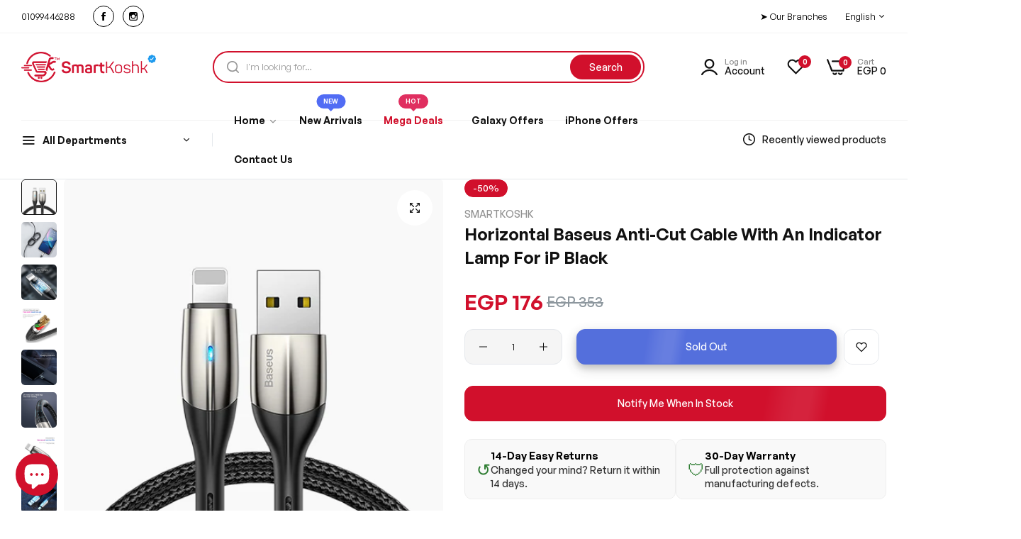

--- FILE ---
content_type: text/html; charset=utf-8
request_url: https://smartkoshk.com/products/horizontal-baseus-anti-cut-cable-with-an-indicator-lamp-for-ip-black
body_size: 72068
content:


<!doctype html>
<html class="no-js" lang="en">
  <head>
    <meta charset="utf-8">
    <meta http-equiv="X-UA-Compatible" content="IE=edge">
    <meta name="viewport" content="width=device-width,initial-scale=1">
    <meta name="theme-color" content="">
    <link rel="canonical" href="https://smartkoshk.com/products/horizontal-baseus-anti-cut-cable-with-an-indicator-lamp-for-ip-black">
    <link rel="preconnect" href="https://cdn.shopify.com" crossorigin><link rel="icon" type="image/png" href="//smartkoshk.com/cdn/shop/files/favicon.png?crop=center&height=32&v=1672166920&width=32"><title>
      Horizontal Baseus Anti-Cut Cable With An Indicator Lamp For iP Black
 &ndash; Smartkoshk Stores</title>
    <meta name="description" content="Enjoy with best shopping experience for the electronics, mobile accessories and more. Order from anywhere in Egypt.">
    

<meta property="og:site_name" content="Smartkoshk Stores">
<meta property="og:url" content="https://smartkoshk.com/products/horizontal-baseus-anti-cut-cable-with-an-indicator-lamp-for-ip-black">
<meta property="og:title" content="Horizontal Baseus Anti-Cut Cable With An Indicator Lamp For iP Black">
<meta property="og:type" content="product">
<meta property="og:description" content="Enjoy with best shopping experience for the electronics, mobile accessories and more. Order from anywhere in Egypt."><meta property="og:image" content="http://smartkoshk.com/cdn/shop/products/Baseus-Horizontal-Data-Cable-2.png?v=1673306944">
  <meta property="og:image:secure_url" content="https://smartkoshk.com/cdn/shop/products/Baseus-Horizontal-Data-Cable-2.png?v=1673306944">
  <meta property="og:image:width" content="482">
  <meta property="og:image:height" content="614"><meta property="og:price:amount" content="176">
  <meta property="og:price:currency" content="EGP"><meta name="twitter:card" content="summary_large_image">
<meta name="twitter:title" content="Horizontal Baseus Anti-Cut Cable With An Indicator Lamp For iP Black">
<meta name="twitter:description" content="Enjoy with best shopping experience for the electronics, mobile accessories and more. Order from anywhere in Egypt.">
    <script>window.performance && window.performance.mark && window.performance.mark('shopify.content_for_header.start');</script><meta name="google-site-verification" content="DSWCU7hwdoCDL9Qvanv5o-Vnsq1EpmvffI8CG7Ja_P4">
<meta name="facebook-domain-verification" content="vvny0l8rg1jx00j7i86mqyllstb16u">
<meta id="shopify-digital-wallet" name="shopify-digital-wallet" content="/68463329568/digital_wallets/dialog">
<link rel="alternate" hreflang="x-default" href="https://smartkoshk.com/products/horizontal-baseus-anti-cut-cable-with-an-indicator-lamp-for-ip-black">
<link rel="alternate" hreflang="en" href="https://smartkoshk.com/products/horizontal-baseus-anti-cut-cable-with-an-indicator-lamp-for-ip-black">
<link rel="alternate" hreflang="ar" href="https://smartkoshk.com/ar/products/horizontal-baseus-anti-cut-cable-with-an-indicator-lamp-for-ip-black">
<link rel="alternate" type="application/json+oembed" href="https://smartkoshk.com/products/horizontal-baseus-anti-cut-cable-with-an-indicator-lamp-for-ip-black.oembed">
<script async="async" src="/checkouts/internal/preloads.js?locale=en-EG"></script>
<script id="shopify-features" type="application/json">{"accessToken":"2368fb4d20ac3c0f4bb1e5b7eebe5c0d","betas":["rich-media-storefront-analytics"],"domain":"smartkoshk.com","predictiveSearch":true,"shopId":68463329568,"locale":"en"}</script>
<script>var Shopify = Shopify || {};
Shopify.shop = "smartkoshk.myshopify.com";
Shopify.locale = "en";
Shopify.currency = {"active":"EGP","rate":"1.0"};
Shopify.country = "EG";
Shopify.theme = {"name":"Smartkoshk 1.7.0","id":156065890592,"schema_name":"Umino","schema_version":"1.7.0","theme_store_id":null,"role":"main"};
Shopify.theme.handle = "null";
Shopify.theme.style = {"id":null,"handle":null};
Shopify.cdnHost = "smartkoshk.com/cdn";
Shopify.routes = Shopify.routes || {};
Shopify.routes.root = "/";</script>
<script type="module">!function(o){(o.Shopify=o.Shopify||{}).modules=!0}(window);</script>
<script>!function(o){function n(){var o=[];function n(){o.push(Array.prototype.slice.apply(arguments))}return n.q=o,n}var t=o.Shopify=o.Shopify||{};t.loadFeatures=n(),t.autoloadFeatures=n()}(window);</script>
<script id="shop-js-analytics" type="application/json">{"pageType":"product"}</script>
<script defer="defer" async type="module" src="//smartkoshk.com/cdn/shopifycloud/shop-js/modules/v2/client.init-shop-cart-sync_BdyHc3Nr.en.esm.js"></script>
<script defer="defer" async type="module" src="//smartkoshk.com/cdn/shopifycloud/shop-js/modules/v2/chunk.common_Daul8nwZ.esm.js"></script>
<script type="module">
  await import("//smartkoshk.com/cdn/shopifycloud/shop-js/modules/v2/client.init-shop-cart-sync_BdyHc3Nr.en.esm.js");
await import("//smartkoshk.com/cdn/shopifycloud/shop-js/modules/v2/chunk.common_Daul8nwZ.esm.js");

  window.Shopify.SignInWithShop?.initShopCartSync?.({"fedCMEnabled":true,"windoidEnabled":true});

</script>
<script id="__st">var __st={"a":68463329568,"offset":7200,"reqid":"e146e176-deae-4f8d-a8b6-9b4117b8e26f-1769012588","pageurl":"smartkoshk.com\/products\/horizontal-baseus-anti-cut-cable-with-an-indicator-lamp-for-ip-black","u":"58c5a77f5884","p":"product","rtyp":"product","rid":8073852354848};</script>
<script>window.ShopifyPaypalV4VisibilityTracking = true;</script>
<script id="captcha-bootstrap">!function(){'use strict';const t='contact',e='account',n='new_comment',o=[[t,t],['blogs',n],['comments',n],[t,'customer']],c=[[e,'customer_login'],[e,'guest_login'],[e,'recover_customer_password'],[e,'create_customer']],r=t=>t.map((([t,e])=>`form[action*='/${t}']:not([data-nocaptcha='true']) input[name='form_type'][value='${e}']`)).join(','),a=t=>()=>t?[...document.querySelectorAll(t)].map((t=>t.form)):[];function s(){const t=[...o],e=r(t);return a(e)}const i='password',u='form_key',d=['recaptcha-v3-token','g-recaptcha-response','h-captcha-response',i],f=()=>{try{return window.sessionStorage}catch{return}},m='__shopify_v',_=t=>t.elements[u];function p(t,e,n=!1){try{const o=window.sessionStorage,c=JSON.parse(o.getItem(e)),{data:r}=function(t){const{data:e,action:n}=t;return t[m]||n?{data:e,action:n}:{data:t,action:n}}(c);for(const[e,n]of Object.entries(r))t.elements[e]&&(t.elements[e].value=n);n&&o.removeItem(e)}catch(o){console.error('form repopulation failed',{error:o})}}const l='form_type',E='cptcha';function T(t){t.dataset[E]=!0}const w=window,h=w.document,L='Shopify',v='ce_forms',y='captcha';let A=!1;((t,e)=>{const n=(g='f06e6c50-85a8-45c8-87d0-21a2b65856fe',I='https://cdn.shopify.com/shopifycloud/storefront-forms-hcaptcha/ce_storefront_forms_captcha_hcaptcha.v1.5.2.iife.js',D={infoText:'Protected by hCaptcha',privacyText:'Privacy',termsText:'Terms'},(t,e,n)=>{const o=w[L][v],c=o.bindForm;if(c)return c(t,g,e,D).then(n);var r;o.q.push([[t,g,e,D],n]),r=I,A||(h.body.append(Object.assign(h.createElement('script'),{id:'captcha-provider',async:!0,src:r})),A=!0)});var g,I,D;w[L]=w[L]||{},w[L][v]=w[L][v]||{},w[L][v].q=[],w[L][y]=w[L][y]||{},w[L][y].protect=function(t,e){n(t,void 0,e),T(t)},Object.freeze(w[L][y]),function(t,e,n,w,h,L){const[v,y,A,g]=function(t,e,n){const i=e?o:[],u=t?c:[],d=[...i,...u],f=r(d),m=r(i),_=r(d.filter((([t,e])=>n.includes(e))));return[a(f),a(m),a(_),s()]}(w,h,L),I=t=>{const e=t.target;return e instanceof HTMLFormElement?e:e&&e.form},D=t=>v().includes(t);t.addEventListener('submit',(t=>{const e=I(t);if(!e)return;const n=D(e)&&!e.dataset.hcaptchaBound&&!e.dataset.recaptchaBound,o=_(e),c=g().includes(e)&&(!o||!o.value);(n||c)&&t.preventDefault(),c&&!n&&(function(t){try{if(!f())return;!function(t){const e=f();if(!e)return;const n=_(t);if(!n)return;const o=n.value;o&&e.removeItem(o)}(t);const e=Array.from(Array(32),(()=>Math.random().toString(36)[2])).join('');!function(t,e){_(t)||t.append(Object.assign(document.createElement('input'),{type:'hidden',name:u})),t.elements[u].value=e}(t,e),function(t,e){const n=f();if(!n)return;const o=[...t.querySelectorAll(`input[type='${i}']`)].map((({name:t})=>t)),c=[...d,...o],r={};for(const[a,s]of new FormData(t).entries())c.includes(a)||(r[a]=s);n.setItem(e,JSON.stringify({[m]:1,action:t.action,data:r}))}(t,e)}catch(e){console.error('failed to persist form',e)}}(e),e.submit())}));const S=(t,e)=>{t&&!t.dataset[E]&&(n(t,e.some((e=>e===t))),T(t))};for(const o of['focusin','change'])t.addEventListener(o,(t=>{const e=I(t);D(e)&&S(e,y())}));const B=e.get('form_key'),M=e.get(l),P=B&&M;t.addEventListener('DOMContentLoaded',(()=>{const t=y();if(P)for(const e of t)e.elements[l].value===M&&p(e,B);[...new Set([...A(),...v().filter((t=>'true'===t.dataset.shopifyCaptcha))])].forEach((e=>S(e,t)))}))}(h,new URLSearchParams(w.location.search),n,t,e,['guest_login'])})(!0,!0)}();</script>
<script integrity="sha256-4kQ18oKyAcykRKYeNunJcIwy7WH5gtpwJnB7kiuLZ1E=" data-source-attribution="shopify.loadfeatures" defer="defer" src="//smartkoshk.com/cdn/shopifycloud/storefront/assets/storefront/load_feature-a0a9edcb.js" crossorigin="anonymous"></script>
<script data-source-attribution="shopify.dynamic_checkout.dynamic.init">var Shopify=Shopify||{};Shopify.PaymentButton=Shopify.PaymentButton||{isStorefrontPortableWallets:!0,init:function(){window.Shopify.PaymentButton.init=function(){};var t=document.createElement("script");t.src="https://smartkoshk.com/cdn/shopifycloud/portable-wallets/latest/portable-wallets.en.js",t.type="module",document.head.appendChild(t)}};
</script>
<script data-source-attribution="shopify.dynamic_checkout.buyer_consent">
  function portableWalletsHideBuyerConsent(e){var t=document.getElementById("shopify-buyer-consent"),n=document.getElementById("shopify-subscription-policy-button");t&&n&&(t.classList.add("hidden"),t.setAttribute("aria-hidden","true"),n.removeEventListener("click",e))}function portableWalletsShowBuyerConsent(e){var t=document.getElementById("shopify-buyer-consent"),n=document.getElementById("shopify-subscription-policy-button");t&&n&&(t.classList.remove("hidden"),t.removeAttribute("aria-hidden"),n.addEventListener("click",e))}window.Shopify?.PaymentButton&&(window.Shopify.PaymentButton.hideBuyerConsent=portableWalletsHideBuyerConsent,window.Shopify.PaymentButton.showBuyerConsent=portableWalletsShowBuyerConsent);
</script>
<script data-source-attribution="shopify.dynamic_checkout.cart.bootstrap">document.addEventListener("DOMContentLoaded",(function(){function t(){return document.querySelector("shopify-accelerated-checkout-cart, shopify-accelerated-checkout")}if(t())Shopify.PaymentButton.init();else{new MutationObserver((function(e,n){t()&&(Shopify.PaymentButton.init(),n.disconnect())})).observe(document.body,{childList:!0,subtree:!0})}}));
</script>

<script>window.performance && window.performance.mark && window.performance.mark('shopify.content_for_header.end');</script>
    <script>
      document.documentElement.className = document.documentElement.className.replace('no-js', 'js');
      if (Shopify.designMode) {
        document.documentElement.classList.add('shopify-design-mode');
      }
    </script><link href="//smartkoshk.com/cdn/shop/t/5/assets/define-custom-font.css?v=6453263650262723001690952436" rel="stylesheet" type="text/css" media="all" />
<link href="//smartkoshk.com/cdn/shop/t/5/assets/critical.min.css?v=79237341355931694181690952435" rel="stylesheet" type="text/css" media="all" />
<link href="//smartkoshk.com/cdn/shop/t/5/assets/bootstrap-grid.min.css?v=132399967667906250181690952435" rel="stylesheet" type="text/css" media="all" /><link href="//smartkoshk.com/cdn/shop/t/5/assets/utilities.min.css?v=39742414980229105771690952436" rel="stylesheet" type="text/css" media="all" />
<link href="//smartkoshk.com/cdn/shop/t/5/assets/vendor.min.css?v=153338259811238130741690952439" rel="stylesheet" type="text/css" media="all" />
<link href="//smartkoshk.com/cdn/shop/t/5/assets/reset.min.css?v=111025133905339588371690952438" rel="stylesheet" type="text/css" media="all" />
<link href="//smartkoshk.com/cdn/shop/t/5/assets/base.min.css?v=40127361097446566621690952439" rel="stylesheet" type="text/css" media="all" />
<link href="//smartkoshk.com/cdn/shop/t/5/assets/custom-inner-demo.css?v=90804622044449718541768217420" rel="stylesheet" type="text/css" media="all" />
<style data-shopify>:root {
    --base-font-family : GeneralSans;
    --base-font-size : 14px;
    --base-color : #555555;
    --base-font-weight : 500;
    --base-body-bg-color : rgba(0,0,0,0);
    --border-color-base : #e5e8ec;

    --heading-font-family : GeneralSans;
    --heading-font-weight : 600;
    --heading-letter-spacing : 0px;
    --heading-color : #111111;
    --font-h1: 32px;
    --font-h2: 28px;
    --font-h3: 26px;
    --font-h4: 24px;

    --navigation-font-family : GeneralSans;
    --navigation-font-size : 14px;
    --navigation-font-weight : 600;
    --navigation-letter-spacing : 0px;

    --primary-color: #d1102c;
    --color-link : #111111;
    --color-link-hover : #d1102c;
    --page-title-size : 36px;

    --btn-font-size : 14px;
    --btn-font-weight : 500;
    --btn-letter-spacing : 0px;
    --btn-border-radius : 30px;

    --btn-primary-bg : #d1102c;
    --btn-primary-color : #ffffff;
    --btn-primary-color-hover : #ffffff;
    --btn-primary-bg-hover : #2b4cd7;

    --btn-secondary-color : #111111;
    --btn-secondary-border-color : #DEDEDE;
    --btn-secondary-bg : #ffffff;
    --btn-secondary-color-hover : #ffffff;
    --btn-secondary-bg-hover : #111111;

    --btn-link-color : #111111;
    --btn-link-color-hover : #555;

    --header-bg : #ffffff;
    --sticky-header-bg : #ffffff;
    --header-color : #111111;
    --header_border_color:  #f2f2f2;
    --header-transparent-color : #ffffff;
    --menu-color : #111111;
    --submenu-bg : #ffffff;
    --submenu-color : #555;
    --submenu-hover-color : #111;

    --body-custom-width-container:1260px;
    --bls-container-fluid-width: 1410px;

    --space_between_section: 50px;
    --bls__product-details-align: left;

  }.body-rtl .h_layout4 .middle-bottom .col-header-left:before {  right: 0;  left: auto;}.body-rtl .sticky-addcart-opstion {  background-position: 7% 50%;}.body-rtl .links-view-all a i {  transform: rotate(180deg);}.body-rtl .bls__product-action.d-flex {  left: 1.5rem;  right: auto !important;}@media (max-width: 551px) {  .col-lg-3.bls__banner-item {    width: 50%;}iframe#dummy-chat-button-iframe {    margin-bottom: 65px;}}.body-rtl span.bls__product-icon {    border-radius: 50% !important;}.body-rtl *:not(i):not(.fa):not([class*=" icon-"], [class^=icon-]) {font-family: 'Baloo Bhaijaan 2', cursive !important;}.body-rtl .heading-title {letter-spacing: 0 !important;}button.product-form__submit.relative.flex-1.whitespace-nowrap.min-height-48.mb-15.mr-10.animation.flash-move {    background: #2a4bd4;    border-color: #2a4bd4;}button.product-form__submit.relative.flex-1.whitespace-nowrap.min-height-48.mb-15.mr-10.animation {    background-color: #2c4cd7;    border-color: #2c4cd7;}.content-bought-together {    border-color: #d1102c !important;}li.discounts__discount {    color: #d1102c;}:root {--btn-border-radius: 12px; }input.search__input.field__input.input-icon {    border-radius: 50px;}button.search__button.field__button.search-button-text {    margin: 5px;    border-radius: 50px !important;}.bls__section .swiper-pagination-bullet.swiper-pagination-bullet-active {  width: 35px;  border-radius: 30px;  background-color: var(--btn-primary-bg);  transition: all 0.3s ease-in-out;}.swiper-pagination-bullet {  background-color: #fff;  transition: all 0.3s ease-in-out;  --swiper-pagination-bullet-inactive-opacity: 1;  --swiper-pagination-bullet-width: 7px;  --swiper-pagination-bullet-height: 7px;}.bls__product-label.fs-12.pointer-events-none.absolute {    z-index: 99;}
@media (min-width: 768px) {
    :root{
      --space_between_section: 60px;
    }
  }
  @media (min-width: 1200px) {
    :root{
      --space_between_section: 60px;
    }
  }
  
</style><link rel="preconnect" href="https://fonts.googleapis.com">
    <link rel="preconnect" href="https://fonts.gstatic.com" crossorigin>
    <link href="https://fonts.googleapis.com/css2?family=Baloo+Bhaijaan+2:wght@400;500;600;700;800&display=swap" rel="stylesheet">

  <!-- BEGIN app block: shopify://apps/judge-me-reviews/blocks/judgeme_core/61ccd3b1-a9f2-4160-9fe9-4fec8413e5d8 --><!-- Start of Judge.me Core -->






<link rel="dns-prefetch" href="https://cdnwidget.judge.me">
<link rel="dns-prefetch" href="https://cdn.judge.me">
<link rel="dns-prefetch" href="https://cdn1.judge.me">
<link rel="dns-prefetch" href="https://api.judge.me">

<script data-cfasync='false' class='jdgm-settings-script'>window.jdgmSettings={"pagination":5,"disable_web_reviews":false,"badge_no_review_text":"لا توجد مراجعات","badge_n_reviews_text":"{{ n }} مراجعة/مراجعات","badge_star_color":"#FCDC43","hide_badge_preview_if_no_reviews":false,"badge_hide_text":false,"enforce_center_preview_badge":false,"widget_title":"مراجعات العملاء","widget_open_form_text":"كتابة مراجعة","widget_close_form_text":"إلغاء المراجعة","widget_refresh_page_text":"تحديث الصفحة","widget_summary_text":"بناءً على {{ number_of_reviews }} مراجعة/مراجعات","widget_no_review_text":"كن أول من يكتب مراجعة","widget_name_field_text":"اسم العرض","widget_verified_name_field_text":"الاسم الموثق (عام)","widget_name_placeholder_text":"اسم العرض","widget_required_field_error_text":"هذا الحقل مطلوب.","widget_email_field_text":"البريد الإلكتروني","widget_verified_email_field_text":"البريد الإلكتروني الموثق (خاص، لا يمكن تعديله)","widget_email_placeholder_text":"بريدك الإلكتروني","widget_email_field_error_text":"الرجاء إدخال عنوان بريد إلكتروني صالح.","widget_rating_field_text":"التقييم","widget_review_title_field_text":"عنوان المراجعة","widget_review_title_placeholder_text":"أعط مراجعتك عنوانًا","widget_review_body_field_text":"محتوى المراجعة","widget_review_body_placeholder_text":"ابدأ الكتابة هنا...","widget_pictures_field_text":"صورة/فيديو (اختياري)","widget_submit_review_text":"إرسال المراجعة","widget_submit_verified_review_text":"إرسال مراجعة موثقة","widget_submit_success_msg_with_auto_publish":"شكرًا لك! يرجى تحديث الصفحة بعد لحظات قليلة لرؤية مراجعتك. يمكنك إزالة أو تعديل مراجعتك عن طريق تسجيل الدخول إلى \u003ca href='https://judge.me/login' target='_blank' rel='nofollow noopener'\u003eJudge.me\u003c/a\u003e","widget_submit_success_msg_no_auto_publish":"شكرًا لك! سيتم نشر مراجعتك بمجرد موافقة مسؤول المتجر عليها. يمكنك إزالة أو تعديل مراجعتك عن طريق تسجيل الدخول إلى \u003ca href='https://judge.me/login' target='_blank' rel='nofollow noopener'\u003eJudge.me\u003c/a\u003e","widget_show_default_reviews_out_of_total_text":"عرض {{ n_reviews_shown }} من إجمالي {{ n_reviews }} مراجعة.","widget_show_all_link_text":"عرض الكل","widget_show_less_link_text":"عرض أقل","widget_author_said_text":"{{ reviewer_name }} قال:","widget_days_text":"منذ {{ n }} يوم/أيام","widget_weeks_text":"منذ {{ n }} أسبوع/أسابيع","widget_months_text":"منذ {{ n }} شهر/أشهر","widget_years_text":"منذ {{ n }} سنة/سنوات","widget_yesterday_text":"أمس","widget_today_text":"اليوم","widget_replied_text":"\u003e\u003e {{ shop_name }} رد:","widget_read_more_text":"قراءة المزيد","widget_reviewer_name_as_initial":"","widget_rating_filter_color":"#fbcd0a","widget_rating_filter_see_all_text":"مشاهدة جميع المراجعات","widget_sorting_most_recent_text":"الأحدث","widget_sorting_highest_rating_text":"أعلى تقييم","widget_sorting_lowest_rating_text":"أدنى تقييم","widget_sorting_with_pictures_text":"الصور فقط","widget_sorting_most_helpful_text":"الأكثر فائدة","widget_open_question_form_text":"اطرح سؤالاً","widget_reviews_subtab_text":"المراجعات","widget_questions_subtab_text":"الأسئلة","widget_question_label_text":"سؤال","widget_answer_label_text":"إجابة","widget_question_placeholder_text":"اكتب سؤالك هنا","widget_submit_question_text":"إرسال السؤال","widget_question_submit_success_text":"شكرًا على سؤالك! سنخطرك بمجرد الإجابة عليه.","widget_star_color":"#FCDC43","verified_badge_text":"موثق","verified_badge_bg_color":"","verified_badge_text_color":"","verified_badge_placement":"left-of-reviewer-name","widget_review_max_height":"","widget_hide_border":false,"widget_social_share":false,"widget_thumb":false,"widget_review_location_show":false,"widget_location_format":"","all_reviews_include_out_of_store_products":true,"all_reviews_out_of_store_text":"(خارج المتجر)","all_reviews_pagination":100,"all_reviews_product_name_prefix_text":"حول","enable_review_pictures":true,"enable_question_anwser":false,"widget_theme":"default","review_date_format":"mm/dd/yyyy","default_sort_method":"most-recent","widget_product_reviews_subtab_text":"مراجعات المنتج","widget_shop_reviews_subtab_text":"مراجعات المتجر","widget_other_products_reviews_text":"مراجعات للمنتجات الأخرى","widget_store_reviews_subtab_text":"مراجعات المتجر","widget_no_store_reviews_text":"لم يتم العثور على مراجعات لهذا المتجر بعد","widget_web_restriction_product_reviews_text":"هذا المنتج لم يتلقى أي مراجعات بعد","widget_no_items_text":"لم يتم العثور على عناصر","widget_show_more_text":"عرض المزيد","widget_write_a_store_review_text":"كتابة مراجعة للمتجر","widget_other_languages_heading":"المراجعات بلغات أخرى","widget_translate_review_text":"ترجمة المراجعة إلى {{ language }}","widget_translating_review_text":"جاري الترجمة...","widget_show_original_translation_text":"إظهار الأصل ({{ language }})","widget_translate_review_failed_text":"تعذرت ترجمة المراجعة.","widget_translate_review_retry_text":"إعادة المحاولة","widget_translate_review_try_again_later_text":"حاول مرة أخرى لاحقًا","show_product_url_for_grouped_product":false,"widget_sorting_pictures_first_text":"الصور أولاً","show_pictures_on_all_rev_page_mobile":false,"show_pictures_on_all_rev_page_desktop":false,"floating_tab_hide_mobile_install_preference":false,"floating_tab_button_name":"★ المراجعات","floating_tab_title":"دع العملاء يتحدثون عنا","floating_tab_button_color":"","floating_tab_button_background_color":"","floating_tab_url":"","floating_tab_url_enabled":false,"floating_tab_tab_style":"text","all_reviews_text_badge_text":"العملاء يقيموننا {{ shop.metafields.judgeme.all_reviews_rating | round: 1 }}/5 بناءً على {{ shop.metafields.judgeme.all_reviews_count }} مراجعة.","all_reviews_text_badge_text_branded_style":"{{ shop.metafields.judgeme.all_reviews_rating | round: 1 }} من 5 نجوم بناءً على {{ shop.metafields.judgeme.all_reviews_count }} مراجعة","is_all_reviews_text_badge_a_link":false,"show_stars_for_all_reviews_text_badge":false,"all_reviews_text_badge_url":"","all_reviews_text_style":"branded","all_reviews_text_color_style":"judgeme_brand_color","all_reviews_text_color":"#108474","all_reviews_text_show_jm_brand":true,"featured_carousel_show_header":true,"featured_carousel_title":"دع العملاء يتحدثون عنا","testimonials_carousel_title":"يقول العملاء عنا","videos_carousel_title":"قصص عملاء حقيقية","cards_carousel_title":"يقول العملاء عنا","featured_carousel_count_text":"من {{ n }} مراجعة","featured_carousel_add_link_to_all_reviews_page":false,"featured_carousel_url":"","featured_carousel_show_images":true,"featured_carousel_autoslide_interval":5,"featured_carousel_arrows_on_the_sides":false,"featured_carousel_height":250,"featured_carousel_width":80,"featured_carousel_image_size":0,"featured_carousel_image_height":250,"featured_carousel_arrow_color":"#eeeeee","verified_count_badge_style":"branded","verified_count_badge_orientation":"horizontal","verified_count_badge_color_style":"judgeme_brand_color","verified_count_badge_color":"#108474","is_verified_count_badge_a_link":false,"verified_count_badge_url":"","verified_count_badge_show_jm_brand":true,"widget_rating_preset_default":5,"widget_first_sub_tab":"product-reviews","widget_show_histogram":true,"widget_histogram_use_custom_color":false,"widget_pagination_use_custom_color":false,"widget_star_use_custom_color":false,"widget_verified_badge_use_custom_color":false,"widget_write_review_use_custom_color":false,"picture_reminder_submit_button":"Upload Pictures","enable_review_videos":false,"mute_video_by_default":false,"widget_sorting_videos_first_text":"الفيديوهات أولاً","widget_review_pending_text":"قيد الانتظار","featured_carousel_items_for_large_screen":3,"social_share_options_order":"Facebook,Twitter","remove_microdata_snippet":true,"disable_json_ld":false,"enable_json_ld_products":false,"preview_badge_show_question_text":false,"preview_badge_no_question_text":"لا توجد أسئلة","preview_badge_n_question_text":"{{ number_of_questions }} سؤال/أسئلة","qa_badge_show_icon":false,"qa_badge_position":"same-row","remove_judgeme_branding":false,"widget_add_search_bar":false,"widget_search_bar_placeholder":"يبحث","widget_sorting_verified_only_text":"الموثقة فقط","featured_carousel_theme":"default","featured_carousel_show_rating":true,"featured_carousel_show_title":true,"featured_carousel_show_body":true,"featured_carousel_show_date":false,"featured_carousel_show_reviewer":true,"featured_carousel_show_product":false,"featured_carousel_header_background_color":"#108474","featured_carousel_header_text_color":"#ffffff","featured_carousel_name_product_separator":"reviewed","featured_carousel_full_star_background":"#108474","featured_carousel_empty_star_background":"#dadada","featured_carousel_vertical_theme_background":"#f9fafb","featured_carousel_verified_badge_enable":true,"featured_carousel_verified_badge_color":"#108474","featured_carousel_border_style":"round","featured_carousel_review_line_length_limit":3,"featured_carousel_more_reviews_button_text":"قراءة المزيد من المراجعات","featured_carousel_view_product_button_text":"عرض المنتج","all_reviews_page_load_reviews_on":"scroll","all_reviews_page_load_more_text":"تحميل المزيد من المراجعات","disable_fb_tab_reviews":false,"enable_ajax_cdn_cache":false,"widget_advanced_speed_features":5,"widget_public_name_text":"يتم عرضها علنًا مثل","default_reviewer_name":"John Smith","default_reviewer_name_has_non_latin":true,"widget_reviewer_anonymous":"مجهول","medals_widget_title":"ميداليات المراجعة Judge.me","medals_widget_background_color":"#f9fafb","medals_widget_position":"footer_all_pages","medals_widget_border_color":"#f9fafb","medals_widget_verified_text_position":"left","medals_widget_use_monochromatic_version":false,"medals_widget_elements_color":"#108474","show_reviewer_avatar":true,"widget_invalid_yt_video_url_error_text":"ليس رابط فيديو يوتيوب","widget_max_length_field_error_text":"الرجاء إدخال ما لا يزيد عن {0} حرف.","widget_show_country_flag":false,"widget_show_collected_via_shop_app":true,"widget_verified_by_shop_badge_style":"light","widget_verified_by_shop_text":"تم التحقق بواسطة المتجر","widget_show_photo_gallery":false,"widget_load_with_code_splitting":true,"widget_ugc_install_preference":false,"widget_ugc_title":"صنع بواسطتنا، مشاركة بواسطتك","widget_ugc_subtitle":"ضع علامة علينا لرؤية صورتك معروضة في صفحتنا","widget_ugc_arrows_color":"#ffffff","widget_ugc_primary_button_text":"اشتر الآن","widget_ugc_primary_button_background_color":"#108474","widget_ugc_primary_button_text_color":"#ffffff","widget_ugc_primary_button_border_width":"0","widget_ugc_primary_button_border_style":"none","widget_ugc_primary_button_border_color":"#108474","widget_ugc_primary_button_border_radius":"25","widget_ugc_secondary_button_text":"تحميل المزيد","widget_ugc_secondary_button_background_color":"#ffffff","widget_ugc_secondary_button_text_color":"#108474","widget_ugc_secondary_button_border_width":"2","widget_ugc_secondary_button_border_style":"solid","widget_ugc_secondary_button_border_color":"#108474","widget_ugc_secondary_button_border_radius":"25","widget_ugc_reviews_button_text":"عرض المراجعات","widget_ugc_reviews_button_background_color":"#ffffff","widget_ugc_reviews_button_text_color":"#108474","widget_ugc_reviews_button_border_width":"2","widget_ugc_reviews_button_border_style":"solid","widget_ugc_reviews_button_border_color":"#108474","widget_ugc_reviews_button_border_radius":"25","widget_ugc_reviews_button_link_to":"judgeme-reviews-page","widget_ugc_show_post_date":true,"widget_ugc_max_width":"800","widget_rating_metafield_value_type":true,"widget_primary_color":"#D1102B","widget_enable_secondary_color":true,"widget_secondary_color":"#F5EDED","widget_summary_average_rating_text":"{{ average_rating }} من 5","widget_media_grid_title":"صور وفيديوهات العملاء","widget_media_grid_see_more_text":"مشاهدة المزيد","widget_round_style":false,"widget_show_product_medals":true,"widget_verified_by_judgeme_text":"تم التحقق بواسطة Judge.me","widget_show_store_medals":true,"widget_verified_by_judgeme_text_in_store_medals":"تم التحقق بواسطة Judge.me","widget_media_field_exceed_quantity_message":"عذرًا، يمكننا قبول {{ max_media }} فقط لمراجعة واحدة.","widget_media_field_exceed_limit_message":"{{ file_name }} كبير جدًا، يرجى اختيار {{ media_type }} أقل من {{ size_limit }} ميجابايت.","widget_review_submitted_text":"تم تقديم المراجعة!","widget_question_submitted_text":"تم تقديم السؤال!","widget_close_form_text_question":"إلغاء","widget_write_your_answer_here_text":"اكتب إجابتك هنا","widget_enabled_branded_link":true,"widget_show_collected_by_judgeme":true,"widget_reviewer_name_color":"","widget_write_review_text_color":"","widget_write_review_bg_color":"","widget_collected_by_judgeme_text":"تم جمعها بواسطة","widget_pagination_type":"standard","widget_load_more_text":"تحميل المزيد","widget_load_more_color":"#108474","widget_full_review_text":"المراجعة الكاملة","widget_read_more_reviews_text":"قراءة المزيد من المراجعات","widget_read_questions_text":"قراءة الأسئلة","widget_questions_and_answers_text":"أسئلة وأجوبة","widget_verified_by_text":"تم التحقق بواسطة","widget_verified_text":"تم التحقق","widget_number_of_reviews_text":"{{ number_of_reviews }} مراجعة","widget_back_button_text":"رجوع","widget_next_button_text":"التالي","widget_custom_forms_filter_button":"فلاتر","custom_forms_style":"horizontal","widget_show_review_information":false,"how_reviews_are_collected":"كيف يتم جمع المراجعات؟","widget_show_review_keywords":false,"widget_gdpr_statement":"كيفية استخدامنا لبياناتك: سنتصل بك فقط بخصوص المراجعة التي تركتها، وفقط إذا لزم الأمر. من خلال تقديم مراجعتك، فإنك توافق على \u003ca href='https://judge.me/terms' target='_blank' rel='nofollow noopener'\u003eشروط\u003c/a\u003e Judge.me و\u003ca href='https://judge.me/privacy' target='_blank' rel='nofollow noopener'\u003eسياسة الخصوصية\u003c/a\u003e و\u003ca href='https://judge.me/content-policy' target='_blank' rel='nofollow noopener'\u003eسياسة المحتوى\u003c/a\u003e.","widget_multilingual_sorting_enabled":false,"widget_translate_review_content_enabled":false,"widget_translate_review_content_method":"manual","popup_widget_review_selection":"automatically_with_pictures","popup_widget_round_border_style":true,"popup_widget_show_title":true,"popup_widget_show_body":true,"popup_widget_show_reviewer":false,"popup_widget_show_product":true,"popup_widget_show_pictures":true,"popup_widget_use_review_picture":true,"popup_widget_show_on_home_page":true,"popup_widget_show_on_product_page":true,"popup_widget_show_on_collection_page":true,"popup_widget_show_on_cart_page":true,"popup_widget_position":"bottom_left","popup_widget_first_review_delay":5,"popup_widget_duration":5,"popup_widget_interval":5,"popup_widget_review_count":5,"popup_widget_hide_on_mobile":true,"review_snippet_widget_round_border_style":true,"review_snippet_widget_card_color":"#FFFFFF","review_snippet_widget_slider_arrows_background_color":"#FFFFFF","review_snippet_widget_slider_arrows_color":"#000000","review_snippet_widget_star_color":"#108474","show_product_variant":false,"all_reviews_product_variant_label_text":"النوع: ","widget_show_verified_branding":true,"widget_ai_summary_title":"يقول العملاء","widget_ai_summary_disclaimer":"ملخص المراجعات المدعوم بالذكاء الاصطناعي بناءً على مراجعات العملاء الأخيرة","widget_show_ai_summary":false,"widget_show_ai_summary_bg":false,"widget_show_review_title_input":true,"redirect_reviewers_invited_via_email":"review_widget","request_store_review_after_product_review":false,"request_review_other_products_in_order":false,"review_form_color_scheme":"default","review_form_corner_style":"square","review_form_star_color":{},"review_form_text_color":"#333333","review_form_background_color":"#ffffff","review_form_field_background_color":"#fafafa","review_form_button_color":{},"review_form_button_text_color":"#ffffff","review_form_modal_overlay_color":"#000000","review_content_screen_title_text":"كيف يمكنك تقييم هذا المنتج؟","review_content_introduction_text":"نحن سعداء جدًا إذا قمت بمشاركة بعض الملاحظات الخاصة بك","store_review_form_title_text":"كيف يمكنك تقييم هذا المتجر؟","store_review_form_introduction_text":"نحن سعداء جدًا إذا قمت بمشاركة بعض الملاحظات الخاصة بك","show_review_guidance_text":true,"one_star_review_guidance_text":"سيء","five_star_review_guidance_text":"جيد","customer_information_screen_title_text":"معلومات عنك","customer_information_introduction_text":"يرجى إخبارنا المزيد عنك.","custom_questions_screen_title_text":"تجربتك بتفاصيل أكثر","custom_questions_introduction_text":"إليك بعض الأسئلة لمساعدتنا على فهم المزيد عن تجربتك.","review_submitted_screen_title_text":"شكرًا لمراجعتك!","review_submitted_screen_thank_you_text":"نحن نقوم بمعالجتها وستظهر في المتجر قريبًا.","review_submitted_screen_email_verification_text":"يرجى تأكيد بريدك الإلكتروني بالنقر على الرابط الذي أرسلناه لك للتو. هذا يساعدنا في الحفاظ على مصداقية المراجعات.","review_submitted_request_store_review_text":"هل تود مشاركة تجربة التسوق معنا؟","review_submitted_review_other_products_text":"هل تود تقييم هذه المنتجات؟","store_review_screen_title_text":"هل تود مشاركة تجربتك معنا؟","store_review_introduction_text":"نحن نقدر ملاحظاتك. يرجى مشاركة أي أفكار أو اقتراحات.","reviewer_media_screen_title_picture_text":"مشاركة صورة","reviewer_media_introduction_picture_text":"تحميل صورة لدعم مراجعتك.","reviewer_media_screen_title_video_text":"مشاركة فيديو","reviewer_media_introduction_video_text":"تحميل فيديو لدعم مراجعتك.","reviewer_media_screen_title_picture_or_video_text":"مشاركة صورة أو فيديو","reviewer_media_introduction_picture_or_video_text":"تحميل صورة أو فيديو لدعم مراجعتك.","reviewer_media_youtube_url_text":"الصق رابط يوتيوب هنا","advanced_settings_next_step_button_text":"التالي","advanced_settings_close_review_button_text":"إغلاق","modal_write_review_flow":false,"write_review_flow_required_text":"مطلوب","write_review_flow_privacy_message_text":"نحن نحترم خصوصيتك.","write_review_flow_anonymous_text":"مراجعة مجهولة","write_review_flow_visibility_text":"لن يتم عرضها للعملاء الآخرين.","write_review_flow_multiple_selection_help_text":"اختر ما تشاء","write_review_flow_single_selection_help_text":"اختر خيارًا واحدًا","write_review_flow_required_field_error_text":"هذا الحقل مطلوب","write_review_flow_invalid_email_error_text":"يرجى إدخال عنوان بريد إلكتروني صالح","write_review_flow_max_length_error_text":"الحد الأقصى {{ max_length }} حرف.","write_review_flow_media_upload_text":"\u003cb\u003eانقر للتحميل\u003c/b\u003e أو اسحب وإفلت","write_review_flow_gdpr_statement":"سنتواصل معك فقط بخصوص مراجعتك إذا لزم الأمر. من خلال تقديم مراجعتك، فإنك توافق على \u003ca href='https://judge.me/terms' target='_blank' rel='nofollow noopener'\u003eالشروط والأحكام\u003c/a\u003e و\u003ca href='https://judge.me/privacy' target='_blank' rel='nofollow noopener'\u003eسياسة الخصوصية\u003c/a\u003e الخاصة بنا.","rating_only_reviews_enabled":true,"show_negative_reviews_help_screen":false,"new_review_flow_help_screen_rating_threshold":3,"negative_review_resolution_screen_title_text":"أخبرنا المزيد","negative_review_resolution_text":"تجربتك مهمة بالنسبة لنا. إذا واجهت أي مشاكل مع مشترياتك، فنحن هنا للمساعدة. لا تتردد في التواصل معنا، سنحب أن نحصل على الفرصة لإصلاح الأمور.","negative_review_resolution_button_text":"اتصل بنا","negative_review_resolution_proceed_with_review_text":"اترك تقييمًا","negative_review_resolution_subject":"مشكلة في الشراء من {{ shop_name }}.{{ order_name }}","preview_badge_collection_page_install_status":true,"widget_review_custom_css":"","preview_badge_custom_css":"","preview_badge_stars_count":"5-stars","featured_carousel_custom_css":"","floating_tab_custom_css":"","all_reviews_widget_custom_css":"","medals_widget_custom_css":"","verified_badge_custom_css":"","all_reviews_text_custom_css":"","transparency_badges_collected_via_store_invite":false,"transparency_badges_from_another_provider":false,"transparency_badges_collected_from_store_visitor":false,"transparency_badges_collected_by_verified_review_provider":false,"transparency_badges_earned_reward":false,"transparency_badges_collected_via_store_invite_text":"مراجعة جمعت من خلال الدعوة المتجرية","transparency_badges_from_another_provider_text":"مراجعة جمعت من موفر آخر","transparency_badges_collected_from_store_visitor_text":"مراجعة جمعت من زائر المتجر","transparency_badges_written_in_google_text":"مراجعة كتبت في Google","transparency_badges_written_in_etsy_text":"مراجعة كتبت في Etsy","transparency_badges_written_in_shop_app_text":"مراجعة كتبت في تطبيق المتجر","transparency_badges_earned_reward_text":"مراجعة حصلت على مكافأة للمشتريات القادمة","product_review_widget_per_page":10,"widget_store_review_label_text":"مراجعة للمتجر","checkout_comment_extension_title_on_product_page":"Customer Comments","checkout_comment_extension_num_latest_comment_show":5,"checkout_comment_extension_format":"name_and_timestamp","checkout_comment_customer_name":"last_initial","checkout_comment_comment_notification":true,"preview_badge_collection_page_install_preference":false,"preview_badge_home_page_install_preference":false,"preview_badge_product_page_install_preference":false,"review_widget_install_preference":"","review_carousel_install_preference":false,"floating_reviews_tab_install_preference":"none","verified_reviews_count_badge_install_preference":false,"all_reviews_text_install_preference":false,"review_widget_best_location":false,"judgeme_medals_install_preference":false,"review_widget_revamp_enabled":false,"review_widget_qna_enabled":false,"review_widget_header_theme":"minimal","review_widget_widget_title_enabled":true,"review_widget_header_text_size":"medium","review_widget_header_text_weight":"regular","review_widget_average_rating_style":"compact","review_widget_bar_chart_enabled":true,"review_widget_bar_chart_type":"numbers","review_widget_bar_chart_style":"standard","review_widget_expanded_media_gallery_enabled":false,"review_widget_reviews_section_theme":"standard","review_widget_image_style":"thumbnails","review_widget_review_image_ratio":"square","review_widget_stars_size":"medium","review_widget_verified_badge":"standard_text","review_widget_review_title_text_size":"medium","review_widget_review_text_size":"medium","review_widget_review_text_length":"medium","review_widget_number_of_columns_desktop":3,"review_widget_carousel_transition_speed":5,"review_widget_custom_questions_answers_display":"always","review_widget_button_text_color":"#FFFFFF","review_widget_text_color":"#000000","review_widget_lighter_text_color":"#7B7B7B","review_widget_corner_styling":"soft","review_widget_review_word_singular":"مراجعة","review_widget_review_word_plural":"مراجعات","review_widget_voting_label":"مفيد؟","review_widget_shop_reply_label":"رد من {{ shop_name }}:","review_widget_filters_title":"مرشحات","qna_widget_question_word_singular":"سؤال","qna_widget_question_word_plural":"أسئلة","qna_widget_answer_reply_label":"رد من {{ answerer_name }}:","qna_content_screen_title_text":"اسأل سؤالًا عن هذا المنتج","qna_widget_question_required_field_error_text":"يرجى إدخال سؤالك.","qna_widget_flow_gdpr_statement":"سنتواصل معك فقط بخصوص سؤالك إذا لزم الأمر. بتقديم سؤالك، فإنك توافق على \u003ca href='https://judge.me/terms' target='_blank' rel='nofollow noopener'\u003eالشروط والأحكام\u003c/a\u003e و\u003ca href='https://judge.me/privacy' target='_blank' rel='nofollow noopener'\u003eسياسة الخصوصية\u003c/a\u003e الخاصة بنا.","qna_widget_question_submitted_text":"شكرًا لسؤالك!","qna_widget_close_form_text_question":"إغلاق","qna_widget_question_submit_success_text":"سنصلك ببريد إلكتروني عندما يتم الرد على سؤالك.","all_reviews_widget_v2025_enabled":false,"all_reviews_widget_v2025_header_theme":"default","all_reviews_widget_v2025_widget_title_enabled":true,"all_reviews_widget_v2025_header_text_size":"medium","all_reviews_widget_v2025_header_text_weight":"regular","all_reviews_widget_v2025_average_rating_style":"compact","all_reviews_widget_v2025_bar_chart_enabled":true,"all_reviews_widget_v2025_bar_chart_type":"numbers","all_reviews_widget_v2025_bar_chart_style":"standard","all_reviews_widget_v2025_expanded_media_gallery_enabled":false,"all_reviews_widget_v2025_show_store_medals":true,"all_reviews_widget_v2025_show_photo_gallery":true,"all_reviews_widget_v2025_show_review_keywords":false,"all_reviews_widget_v2025_show_ai_summary":false,"all_reviews_widget_v2025_show_ai_summary_bg":false,"all_reviews_widget_v2025_add_search_bar":false,"all_reviews_widget_v2025_default_sort_method":"most-recent","all_reviews_widget_v2025_reviews_per_page":10,"all_reviews_widget_v2025_reviews_section_theme":"default","all_reviews_widget_v2025_image_style":"thumbnails","all_reviews_widget_v2025_review_image_ratio":"square","all_reviews_widget_v2025_stars_size":"medium","all_reviews_widget_v2025_verified_badge":"bold_badge","all_reviews_widget_v2025_review_title_text_size":"medium","all_reviews_widget_v2025_review_text_size":"medium","all_reviews_widget_v2025_review_text_length":"medium","all_reviews_widget_v2025_number_of_columns_desktop":3,"all_reviews_widget_v2025_carousel_transition_speed":5,"all_reviews_widget_v2025_custom_questions_answers_display":"always","all_reviews_widget_v2025_show_product_variant":false,"all_reviews_widget_v2025_show_reviewer_avatar":true,"all_reviews_widget_v2025_reviewer_name_as_initial":"","all_reviews_widget_v2025_review_location_show":false,"all_reviews_widget_v2025_location_format":"","all_reviews_widget_v2025_show_country_flag":false,"all_reviews_widget_v2025_verified_by_shop_badge_style":"light","all_reviews_widget_v2025_social_share":false,"all_reviews_widget_v2025_social_share_options_order":"Facebook,Twitter,LinkedIn,Pinterest","all_reviews_widget_v2025_pagination_type":"standard","all_reviews_widget_v2025_button_text_color":"#FFFFFF","all_reviews_widget_v2025_text_color":"#000000","all_reviews_widget_v2025_lighter_text_color":"#7B7B7B","all_reviews_widget_v2025_corner_styling":"soft","all_reviews_widget_v2025_title":"مراجعات العملاء","all_reviews_widget_v2025_ai_summary_title":"يقول العملاء عن هذا المتجر","all_reviews_widget_v2025_no_review_text":"كن أول من يكتب مراجعة","platform":"shopify","branding_url":"https://app.judge.me/reviews/stores/smartkoshk.com-1","branding_text":"مدعوم بواسطة Judge.me","locale":"en","reply_name":"Smartkoshk Stores","widget_version":"3.0","footer":true,"autopublish":true,"review_dates":true,"enable_custom_form":false,"shop_use_review_site":true,"shop_locale":"ar","enable_multi_locales_translations":true,"show_review_title_input":true,"review_verification_email_status":"always","can_be_branded":true,"reply_name_text":"Smartkoshk Stores"};</script> <style class='jdgm-settings-style'>﻿.jdgm-xx{left:0}:root{--jdgm-primary-color: #D1102B;--jdgm-secondary-color: #F5EDED;--jdgm-star-color: #FCDC43;--jdgm-write-review-text-color: white;--jdgm-write-review-bg-color: #D1102B;--jdgm-paginate-color: #D1102B;--jdgm-border-radius: 0;--jdgm-reviewer-name-color: #D1102B}.jdgm-histogram__bar-content{background-color:#D1102B}.jdgm-rev[data-verified-buyer=true] .jdgm-rev__icon.jdgm-rev__icon:after,.jdgm-rev__buyer-badge.jdgm-rev__buyer-badge{color:white;background-color:#D1102B}.jdgm-review-widget--small .jdgm-gallery.jdgm-gallery .jdgm-gallery__thumbnail-link:nth-child(8) .jdgm-gallery__thumbnail-wrapper.jdgm-gallery__thumbnail-wrapper:before{content:"مشاهدة المزيد"}@media only screen and (min-width: 768px){.jdgm-gallery.jdgm-gallery .jdgm-gallery__thumbnail-link:nth-child(8) .jdgm-gallery__thumbnail-wrapper.jdgm-gallery__thumbnail-wrapper:before{content:"مشاهدة المزيد"}}.jdgm-preview-badge .jdgm-star.jdgm-star{color:#FCDC43}.jdgm-author-all-initials{display:none !important}.jdgm-author-last-initial{display:none !important}.jdgm-rev-widg__title{visibility:hidden}.jdgm-rev-widg__summary-text{visibility:hidden}.jdgm-prev-badge__text{visibility:hidden}.jdgm-rev__prod-link-prefix:before{content:'حول'}.jdgm-rev__variant-label:before{content:'النوع: '}.jdgm-rev__out-of-store-text:before{content:'(خارج المتجر)'}@media only screen and (min-width: 768px){.jdgm-rev__pics .jdgm-rev_all-rev-page-picture-separator,.jdgm-rev__pics .jdgm-rev__product-picture{display:none}}@media only screen and (max-width: 768px){.jdgm-rev__pics .jdgm-rev_all-rev-page-picture-separator,.jdgm-rev__pics .jdgm-rev__product-picture{display:none}}.jdgm-preview-badge[data-template="product"]{display:none !important}.jdgm-preview-badge[data-template="collection"]{display:none !important}.jdgm-preview-badge[data-template="index"]{display:none !important}.jdgm-review-widget[data-from-snippet="true"]{display:none !important}.jdgm-verified-count-badget[data-from-snippet="true"]{display:none !important}.jdgm-carousel-wrapper[data-from-snippet="true"]{display:none !important}.jdgm-all-reviews-text[data-from-snippet="true"]{display:none !important}.jdgm-medals-section[data-from-snippet="true"]{display:none !important}.jdgm-ugc-media-wrapper[data-from-snippet="true"]{display:none !important}.jdgm-rev__transparency-badge[data-badge-type="review_collected_via_store_invitation"]{display:none !important}.jdgm-rev__transparency-badge[data-badge-type="review_collected_from_another_provider"]{display:none !important}.jdgm-rev__transparency-badge[data-badge-type="review_collected_from_store_visitor"]{display:none !important}.jdgm-rev__transparency-badge[data-badge-type="review_written_in_etsy"]{display:none !important}.jdgm-rev__transparency-badge[data-badge-type="review_written_in_google_business"]{display:none !important}.jdgm-rev__transparency-badge[data-badge-type="review_written_in_shop_app"]{display:none !important}.jdgm-rev__transparency-badge[data-badge-type="review_earned_for_future_purchase"]{display:none !important}.jdgm-review-snippet-widget .jdgm-rev-snippet-widget__cards-container .jdgm-rev-snippet-card{border-radius:8px;background:#fff}.jdgm-review-snippet-widget .jdgm-rev-snippet-widget__cards-container .jdgm-rev-snippet-card__rev-rating .jdgm-star{color:#108474}.jdgm-review-snippet-widget .jdgm-rev-snippet-widget__prev-btn,.jdgm-review-snippet-widget .jdgm-rev-snippet-widget__next-btn{border-radius:50%;background:#fff}.jdgm-review-snippet-widget .jdgm-rev-snippet-widget__prev-btn>svg,.jdgm-review-snippet-widget .jdgm-rev-snippet-widget__next-btn>svg{fill:#000}.jdgm-full-rev-modal.rev-snippet-widget .jm-mfp-container .jm-mfp-content,.jdgm-full-rev-modal.rev-snippet-widget .jm-mfp-container .jdgm-full-rev__icon,.jdgm-full-rev-modal.rev-snippet-widget .jm-mfp-container .jdgm-full-rev__pic-img,.jdgm-full-rev-modal.rev-snippet-widget .jm-mfp-container .jdgm-full-rev__reply{border-radius:8px}.jdgm-full-rev-modal.rev-snippet-widget .jm-mfp-container .jdgm-full-rev[data-verified-buyer="true"] .jdgm-full-rev__icon::after{border-radius:8px}.jdgm-full-rev-modal.rev-snippet-widget .jm-mfp-container .jdgm-full-rev .jdgm-rev__buyer-badge{border-radius:calc( 8px / 2 )}.jdgm-full-rev-modal.rev-snippet-widget .jm-mfp-container .jdgm-full-rev .jdgm-full-rev__replier::before{content:'Smartkoshk Stores'}.jdgm-full-rev-modal.rev-snippet-widget .jm-mfp-container .jdgm-full-rev .jdgm-full-rev__product-button{border-radius:calc( 8px * 6 )}
</style> <style class='jdgm-settings-style'></style>

  
  
  
  <style class='jdgm-miracle-styles'>
  @-webkit-keyframes jdgm-spin{0%{-webkit-transform:rotate(0deg);-ms-transform:rotate(0deg);transform:rotate(0deg)}100%{-webkit-transform:rotate(359deg);-ms-transform:rotate(359deg);transform:rotate(359deg)}}@keyframes jdgm-spin{0%{-webkit-transform:rotate(0deg);-ms-transform:rotate(0deg);transform:rotate(0deg)}100%{-webkit-transform:rotate(359deg);-ms-transform:rotate(359deg);transform:rotate(359deg)}}@font-face{font-family:'JudgemeStar';src:url("[data-uri]") format("woff");font-weight:normal;font-style:normal}.jdgm-star{font-family:'JudgemeStar';display:inline !important;text-decoration:none !important;padding:0 4px 0 0 !important;margin:0 !important;font-weight:bold;opacity:1;-webkit-font-smoothing:antialiased;-moz-osx-font-smoothing:grayscale}.jdgm-star:hover{opacity:1}.jdgm-star:last-of-type{padding:0 !important}.jdgm-star.jdgm--on:before{content:"\e000"}.jdgm-star.jdgm--off:before{content:"\e001"}.jdgm-star.jdgm--half:before{content:"\e002"}.jdgm-widget *{margin:0;line-height:1.4;-webkit-box-sizing:border-box;-moz-box-sizing:border-box;box-sizing:border-box;-webkit-overflow-scrolling:touch}.jdgm-hidden{display:none !important;visibility:hidden !important}.jdgm-temp-hidden{display:none}.jdgm-spinner{width:40px;height:40px;margin:auto;border-radius:50%;border-top:2px solid #eee;border-right:2px solid #eee;border-bottom:2px solid #eee;border-left:2px solid #ccc;-webkit-animation:jdgm-spin 0.8s infinite linear;animation:jdgm-spin 0.8s infinite linear}.jdgm-prev-badge{display:block !important}

</style>


  
  
   


<script data-cfasync='false' class='jdgm-script'>
!function(e){window.jdgm=window.jdgm||{},jdgm.CDN_HOST="https://cdnwidget.judge.me/",jdgm.CDN_HOST_ALT="https://cdn2.judge.me/cdn/widget_frontend/",jdgm.API_HOST="https://api.judge.me/",jdgm.CDN_BASE_URL="https://cdn.shopify.com/extensions/019be15c-d0da-77cc-9592-85978bf80896/judgeme-extensions-304/assets/",
jdgm.docReady=function(d){(e.attachEvent?"complete"===e.readyState:"loading"!==e.readyState)?
setTimeout(d,0):e.addEventListener("DOMContentLoaded",d)},jdgm.loadCSS=function(d,t,o,a){
!o&&jdgm.loadCSS.requestedUrls.indexOf(d)>=0||(jdgm.loadCSS.requestedUrls.push(d),
(a=e.createElement("link")).rel="stylesheet",a.class="jdgm-stylesheet",a.media="nope!",
a.href=d,a.onload=function(){this.media="all",t&&setTimeout(t)},e.body.appendChild(a))},
jdgm.loadCSS.requestedUrls=[],jdgm.loadJS=function(e,d){var t=new XMLHttpRequest;
t.onreadystatechange=function(){4===t.readyState&&(Function(t.response)(),d&&d(t.response))},
t.open("GET",e),t.onerror=function(){if(e.indexOf(jdgm.CDN_HOST)===0&&jdgm.CDN_HOST_ALT!==jdgm.CDN_HOST){var f=e.replace(jdgm.CDN_HOST,jdgm.CDN_HOST_ALT);jdgm.loadJS(f,d)}},t.send()},jdgm.docReady((function(){(window.jdgmLoadCSS||e.querySelectorAll(
".jdgm-widget, .jdgm-all-reviews-page").length>0)&&(jdgmSettings.widget_load_with_code_splitting?
parseFloat(jdgmSettings.widget_version)>=3?jdgm.loadCSS(jdgm.CDN_HOST+"widget_v3/base.css"):
jdgm.loadCSS(jdgm.CDN_HOST+"widget/base.css"):jdgm.loadCSS(jdgm.CDN_HOST+"shopify_v2.css"),
jdgm.loadJS(jdgm.CDN_HOST+"loa"+"der.js"))}))}(document);
</script>
<noscript><link rel="stylesheet" type="text/css" media="all" href="https://cdnwidget.judge.me/shopify_v2.css"></noscript>

<!-- BEGIN app snippet: theme_fix_tags --><script>
  (function() {
    var jdgmThemeFixes = null;
    if (!jdgmThemeFixes) return;
    var thisThemeFix = jdgmThemeFixes[Shopify.theme.id];
    if (!thisThemeFix) return;

    if (thisThemeFix.html) {
      document.addEventListener("DOMContentLoaded", function() {
        var htmlDiv = document.createElement('div');
        htmlDiv.classList.add('jdgm-theme-fix-html');
        htmlDiv.innerHTML = thisThemeFix.html;
        document.body.append(htmlDiv);
      });
    };

    if (thisThemeFix.css) {
      var styleTag = document.createElement('style');
      styleTag.classList.add('jdgm-theme-fix-style');
      styleTag.innerHTML = thisThemeFix.css;
      document.head.append(styleTag);
    };

    if (thisThemeFix.js) {
      var scriptTag = document.createElement('script');
      scriptTag.classList.add('jdgm-theme-fix-script');
      scriptTag.innerHTML = thisThemeFix.js;
      document.head.append(scriptTag);
    };
  })();
</script>
<!-- END app snippet -->
<!-- End of Judge.me Core -->



<!-- END app block --><script src="https://cdn.shopify.com/extensions/019be15c-d0da-77cc-9592-85978bf80896/judgeme-extensions-304/assets/loader.js" type="text/javascript" defer="defer"></script>
<script src="https://cdn.shopify.com/extensions/e8878072-2f6b-4e89-8082-94b04320908d/inbox-1254/assets/inbox-chat-loader.js" type="text/javascript" defer="defer"></script>
<link href="https://monorail-edge.shopifysvc.com" rel="dns-prefetch">
<script>(function(){if ("sendBeacon" in navigator && "performance" in window) {try {var session_token_from_headers = performance.getEntriesByType('navigation')[0].serverTiming.find(x => x.name == '_s').description;} catch {var session_token_from_headers = undefined;}var session_cookie_matches = document.cookie.match(/_shopify_s=([^;]*)/);var session_token_from_cookie = session_cookie_matches && session_cookie_matches.length === 2 ? session_cookie_matches[1] : "";var session_token = session_token_from_headers || session_token_from_cookie || "";function handle_abandonment_event(e) {var entries = performance.getEntries().filter(function(entry) {return /monorail-edge.shopifysvc.com/.test(entry.name);});if (!window.abandonment_tracked && entries.length === 0) {window.abandonment_tracked = true;var currentMs = Date.now();var navigation_start = performance.timing.navigationStart;var payload = {shop_id: 68463329568,url: window.location.href,navigation_start,duration: currentMs - navigation_start,session_token,page_type: "product"};window.navigator.sendBeacon("https://monorail-edge.shopifysvc.com/v1/produce", JSON.stringify({schema_id: "online_store_buyer_site_abandonment/1.1",payload: payload,metadata: {event_created_at_ms: currentMs,event_sent_at_ms: currentMs}}));}}window.addEventListener('pagehide', handle_abandonment_event);}}());</script>
<script id="web-pixels-manager-setup">(function e(e,d,r,n,o){if(void 0===o&&(o={}),!Boolean(null===(a=null===(i=window.Shopify)||void 0===i?void 0:i.analytics)||void 0===a?void 0:a.replayQueue)){var i,a;window.Shopify=window.Shopify||{};var t=window.Shopify;t.analytics=t.analytics||{};var s=t.analytics;s.replayQueue=[],s.publish=function(e,d,r){return s.replayQueue.push([e,d,r]),!0};try{self.performance.mark("wpm:start")}catch(e){}var l=function(){var e={modern:/Edge?\/(1{2}[4-9]|1[2-9]\d|[2-9]\d{2}|\d{4,})\.\d+(\.\d+|)|Firefox\/(1{2}[4-9]|1[2-9]\d|[2-9]\d{2}|\d{4,})\.\d+(\.\d+|)|Chrom(ium|e)\/(9{2}|\d{3,})\.\d+(\.\d+|)|(Maci|X1{2}).+ Version\/(15\.\d+|(1[6-9]|[2-9]\d|\d{3,})\.\d+)([,.]\d+|)( \(\w+\)|)( Mobile\/\w+|) Safari\/|Chrome.+OPR\/(9{2}|\d{3,})\.\d+\.\d+|(CPU[ +]OS|iPhone[ +]OS|CPU[ +]iPhone|CPU IPhone OS|CPU iPad OS)[ +]+(15[._]\d+|(1[6-9]|[2-9]\d|\d{3,})[._]\d+)([._]\d+|)|Android:?[ /-](13[3-9]|1[4-9]\d|[2-9]\d{2}|\d{4,})(\.\d+|)(\.\d+|)|Android.+Firefox\/(13[5-9]|1[4-9]\d|[2-9]\d{2}|\d{4,})\.\d+(\.\d+|)|Android.+Chrom(ium|e)\/(13[3-9]|1[4-9]\d|[2-9]\d{2}|\d{4,})\.\d+(\.\d+|)|SamsungBrowser\/([2-9]\d|\d{3,})\.\d+/,legacy:/Edge?\/(1[6-9]|[2-9]\d|\d{3,})\.\d+(\.\d+|)|Firefox\/(5[4-9]|[6-9]\d|\d{3,})\.\d+(\.\d+|)|Chrom(ium|e)\/(5[1-9]|[6-9]\d|\d{3,})\.\d+(\.\d+|)([\d.]+$|.*Safari\/(?![\d.]+ Edge\/[\d.]+$))|(Maci|X1{2}).+ Version\/(10\.\d+|(1[1-9]|[2-9]\d|\d{3,})\.\d+)([,.]\d+|)( \(\w+\)|)( Mobile\/\w+|) Safari\/|Chrome.+OPR\/(3[89]|[4-9]\d|\d{3,})\.\d+\.\d+|(CPU[ +]OS|iPhone[ +]OS|CPU[ +]iPhone|CPU IPhone OS|CPU iPad OS)[ +]+(10[._]\d+|(1[1-9]|[2-9]\d|\d{3,})[._]\d+)([._]\d+|)|Android:?[ /-](13[3-9]|1[4-9]\d|[2-9]\d{2}|\d{4,})(\.\d+|)(\.\d+|)|Mobile Safari.+OPR\/([89]\d|\d{3,})\.\d+\.\d+|Android.+Firefox\/(13[5-9]|1[4-9]\d|[2-9]\d{2}|\d{4,})\.\d+(\.\d+|)|Android.+Chrom(ium|e)\/(13[3-9]|1[4-9]\d|[2-9]\d{2}|\d{4,})\.\d+(\.\d+|)|Android.+(UC? ?Browser|UCWEB|U3)[ /]?(15\.([5-9]|\d{2,})|(1[6-9]|[2-9]\d|\d{3,})\.\d+)\.\d+|SamsungBrowser\/(5\.\d+|([6-9]|\d{2,})\.\d+)|Android.+MQ{2}Browser\/(14(\.(9|\d{2,})|)|(1[5-9]|[2-9]\d|\d{3,})(\.\d+|))(\.\d+|)|K[Aa][Ii]OS\/(3\.\d+|([4-9]|\d{2,})\.\d+)(\.\d+|)/},d=e.modern,r=e.legacy,n=navigator.userAgent;return n.match(d)?"modern":n.match(r)?"legacy":"unknown"}(),u="modern"===l?"modern":"legacy",c=(null!=n?n:{modern:"",legacy:""})[u],f=function(e){return[e.baseUrl,"/wpm","/b",e.hashVersion,"modern"===e.buildTarget?"m":"l",".js"].join("")}({baseUrl:d,hashVersion:r,buildTarget:u}),m=function(e){var d=e.version,r=e.bundleTarget,n=e.surface,o=e.pageUrl,i=e.monorailEndpoint;return{emit:function(e){var a=e.status,t=e.errorMsg,s=(new Date).getTime(),l=JSON.stringify({metadata:{event_sent_at_ms:s},events:[{schema_id:"web_pixels_manager_load/3.1",payload:{version:d,bundle_target:r,page_url:o,status:a,surface:n,error_msg:t},metadata:{event_created_at_ms:s}}]});if(!i)return console&&console.warn&&console.warn("[Web Pixels Manager] No Monorail endpoint provided, skipping logging."),!1;try{return self.navigator.sendBeacon.bind(self.navigator)(i,l)}catch(e){}var u=new XMLHttpRequest;try{return u.open("POST",i,!0),u.setRequestHeader("Content-Type","text/plain"),u.send(l),!0}catch(e){return console&&console.warn&&console.warn("[Web Pixels Manager] Got an unhandled error while logging to Monorail."),!1}}}}({version:r,bundleTarget:l,surface:e.surface,pageUrl:self.location.href,monorailEndpoint:e.monorailEndpoint});try{o.browserTarget=l,function(e){var d=e.src,r=e.async,n=void 0===r||r,o=e.onload,i=e.onerror,a=e.sri,t=e.scriptDataAttributes,s=void 0===t?{}:t,l=document.createElement("script"),u=document.querySelector("head"),c=document.querySelector("body");if(l.async=n,l.src=d,a&&(l.integrity=a,l.crossOrigin="anonymous"),s)for(var f in s)if(Object.prototype.hasOwnProperty.call(s,f))try{l.dataset[f]=s[f]}catch(e){}if(o&&l.addEventListener("load",o),i&&l.addEventListener("error",i),u)u.appendChild(l);else{if(!c)throw new Error("Did not find a head or body element to append the script");c.appendChild(l)}}({src:f,async:!0,onload:function(){if(!function(){var e,d;return Boolean(null===(d=null===(e=window.Shopify)||void 0===e?void 0:e.analytics)||void 0===d?void 0:d.initialized)}()){var d=window.webPixelsManager.init(e)||void 0;if(d){var r=window.Shopify.analytics;r.replayQueue.forEach((function(e){var r=e[0],n=e[1],o=e[2];d.publishCustomEvent(r,n,o)})),r.replayQueue=[],r.publish=d.publishCustomEvent,r.visitor=d.visitor,r.initialized=!0}}},onerror:function(){return m.emit({status:"failed",errorMsg:"".concat(f," has failed to load")})},sri:function(e){var d=/^sha384-[A-Za-z0-9+/=]+$/;return"string"==typeof e&&d.test(e)}(c)?c:"",scriptDataAttributes:o}),m.emit({status:"loading"})}catch(e){m.emit({status:"failed",errorMsg:(null==e?void 0:e.message)||"Unknown error"})}}})({shopId: 68463329568,storefrontBaseUrl: "https://smartkoshk.com",extensionsBaseUrl: "https://extensions.shopifycdn.com/cdn/shopifycloud/web-pixels-manager",monorailEndpoint: "https://monorail-edge.shopifysvc.com/unstable/produce_batch",surface: "storefront-renderer",enabledBetaFlags: ["2dca8a86"],webPixelsConfigList: [{"id":"1488355616","configuration":"{\"webPixelName\":\"Judge.me\"}","eventPayloadVersion":"v1","runtimeContext":"STRICT","scriptVersion":"34ad157958823915625854214640f0bf","type":"APP","apiClientId":683015,"privacyPurposes":["ANALYTICS"],"dataSharingAdjustments":{"protectedCustomerApprovalScopes":["read_customer_email","read_customer_name","read_customer_personal_data","read_customer_phone"]}},{"id":"772243744","configuration":"{\"config\":\"{\\\"google_tag_ids\\\":[\\\"G-YWM2C31XPQ\\\",\\\"GT-TWZPWS3\\\"],\\\"target_country\\\":\\\"EG\\\",\\\"gtag_events\\\":[{\\\"type\\\":\\\"search\\\",\\\"action_label\\\":\\\"G-YWM2C31XPQ\\\"},{\\\"type\\\":\\\"begin_checkout\\\",\\\"action_label\\\":\\\"G-YWM2C31XPQ\\\"},{\\\"type\\\":\\\"view_item\\\",\\\"action_label\\\":[\\\"G-YWM2C31XPQ\\\",\\\"MC-VR6HHTBWRD\\\"]},{\\\"type\\\":\\\"purchase\\\",\\\"action_label\\\":[\\\"G-YWM2C31XPQ\\\",\\\"MC-VR6HHTBWRD\\\"]},{\\\"type\\\":\\\"page_view\\\",\\\"action_label\\\":[\\\"G-YWM2C31XPQ\\\",\\\"MC-VR6HHTBWRD\\\"]},{\\\"type\\\":\\\"add_payment_info\\\",\\\"action_label\\\":\\\"G-YWM2C31XPQ\\\"},{\\\"type\\\":\\\"add_to_cart\\\",\\\"action_label\\\":\\\"G-YWM2C31XPQ\\\"}],\\\"enable_monitoring_mode\\\":false}\"}","eventPayloadVersion":"v1","runtimeContext":"OPEN","scriptVersion":"b2a88bafab3e21179ed38636efcd8a93","type":"APP","apiClientId":1780363,"privacyPurposes":[],"dataSharingAdjustments":{"protectedCustomerApprovalScopes":["read_customer_address","read_customer_email","read_customer_name","read_customer_personal_data","read_customer_phone"]}},{"id":"378994976","configuration":"{\"pixel_id\":\"551972682015614\",\"pixel_type\":\"facebook_pixel\",\"metaapp_system_user_token\":\"-\"}","eventPayloadVersion":"v1","runtimeContext":"OPEN","scriptVersion":"ca16bc87fe92b6042fbaa3acc2fbdaa6","type":"APP","apiClientId":2329312,"privacyPurposes":["ANALYTICS","MARKETING","SALE_OF_DATA"],"dataSharingAdjustments":{"protectedCustomerApprovalScopes":["read_customer_address","read_customer_email","read_customer_name","read_customer_personal_data","read_customer_phone"]}},{"id":"shopify-app-pixel","configuration":"{}","eventPayloadVersion":"v1","runtimeContext":"STRICT","scriptVersion":"0450","apiClientId":"shopify-pixel","type":"APP","privacyPurposes":["ANALYTICS","MARKETING"]},{"id":"shopify-custom-pixel","eventPayloadVersion":"v1","runtimeContext":"LAX","scriptVersion":"0450","apiClientId":"shopify-pixel","type":"CUSTOM","privacyPurposes":["ANALYTICS","MARKETING"]}],isMerchantRequest: false,initData: {"shop":{"name":"Smartkoshk Stores","paymentSettings":{"currencyCode":"EGP"},"myshopifyDomain":"smartkoshk.myshopify.com","countryCode":"EG","storefrontUrl":"https:\/\/smartkoshk.com"},"customer":null,"cart":null,"checkout":null,"productVariants":[{"price":{"amount":176.0,"currencyCode":"EGP"},"product":{"title":"Horizontal Baseus Anti-Cut Cable With An Indicator Lamp For iP Black","vendor":"Smartkoshk","id":"8073852354848","untranslatedTitle":"Horizontal Baseus Anti-Cut Cable With An Indicator Lamp For iP Black","url":"\/products\/horizontal-baseus-anti-cut-cable-with-an-indicator-lamp-for-ip-black","type":""},"id":"44333764870432","image":{"src":"\/\/smartkoshk.com\/cdn\/shop\/products\/Baseus-Horizontal-Data-Cable-2.png?v=1673306944"},"sku":null,"title":"Default Title","untranslatedTitle":"Default Title"}],"purchasingCompany":null},},"https://smartkoshk.com/cdn","fcfee988w5aeb613cpc8e4bc33m6693e112",{"modern":"","legacy":""},{"shopId":"68463329568","storefrontBaseUrl":"https:\/\/smartkoshk.com","extensionBaseUrl":"https:\/\/extensions.shopifycdn.com\/cdn\/shopifycloud\/web-pixels-manager","surface":"storefront-renderer","enabledBetaFlags":"[\"2dca8a86\"]","isMerchantRequest":"false","hashVersion":"fcfee988w5aeb613cpc8e4bc33m6693e112","publish":"custom","events":"[[\"page_viewed\",{}],[\"product_viewed\",{\"productVariant\":{\"price\":{\"amount\":176.0,\"currencyCode\":\"EGP\"},\"product\":{\"title\":\"Horizontal Baseus Anti-Cut Cable With An Indicator Lamp For iP Black\",\"vendor\":\"Smartkoshk\",\"id\":\"8073852354848\",\"untranslatedTitle\":\"Horizontal Baseus Anti-Cut Cable With An Indicator Lamp For iP Black\",\"url\":\"\/products\/horizontal-baseus-anti-cut-cable-with-an-indicator-lamp-for-ip-black\",\"type\":\"\"},\"id\":\"44333764870432\",\"image\":{\"src\":\"\/\/smartkoshk.com\/cdn\/shop\/products\/Baseus-Horizontal-Data-Cable-2.png?v=1673306944\"},\"sku\":null,\"title\":\"Default Title\",\"untranslatedTitle\":\"Default Title\"}}]]"});</script><script>
  window.ShopifyAnalytics = window.ShopifyAnalytics || {};
  window.ShopifyAnalytics.meta = window.ShopifyAnalytics.meta || {};
  window.ShopifyAnalytics.meta.currency = 'EGP';
  var meta = {"product":{"id":8073852354848,"gid":"gid:\/\/shopify\/Product\/8073852354848","vendor":"Smartkoshk","type":"","handle":"horizontal-baseus-anti-cut-cable-with-an-indicator-lamp-for-ip-black","variants":[{"id":44333764870432,"price":17600,"name":"Horizontal Baseus Anti-Cut Cable With An Indicator Lamp For iP Black","public_title":null,"sku":null}],"remote":false},"page":{"pageType":"product","resourceType":"product","resourceId":8073852354848,"requestId":"e146e176-deae-4f8d-a8b6-9b4117b8e26f-1769012588"}};
  for (var attr in meta) {
    window.ShopifyAnalytics.meta[attr] = meta[attr];
  }
</script>
<script class="analytics">
  (function () {
    var customDocumentWrite = function(content) {
      var jquery = null;

      if (window.jQuery) {
        jquery = window.jQuery;
      } else if (window.Checkout && window.Checkout.$) {
        jquery = window.Checkout.$;
      }

      if (jquery) {
        jquery('body').append(content);
      }
    };

    var hasLoggedConversion = function(token) {
      if (token) {
        return document.cookie.indexOf('loggedConversion=' + token) !== -1;
      }
      return false;
    }

    var setCookieIfConversion = function(token) {
      if (token) {
        var twoMonthsFromNow = new Date(Date.now());
        twoMonthsFromNow.setMonth(twoMonthsFromNow.getMonth() + 2);

        document.cookie = 'loggedConversion=' + token + '; expires=' + twoMonthsFromNow;
      }
    }

    var trekkie = window.ShopifyAnalytics.lib = window.trekkie = window.trekkie || [];
    if (trekkie.integrations) {
      return;
    }
    trekkie.methods = [
      'identify',
      'page',
      'ready',
      'track',
      'trackForm',
      'trackLink'
    ];
    trekkie.factory = function(method) {
      return function() {
        var args = Array.prototype.slice.call(arguments);
        args.unshift(method);
        trekkie.push(args);
        return trekkie;
      };
    };
    for (var i = 0; i < trekkie.methods.length; i++) {
      var key = trekkie.methods[i];
      trekkie[key] = trekkie.factory(key);
    }
    trekkie.load = function(config) {
      trekkie.config = config || {};
      trekkie.config.initialDocumentCookie = document.cookie;
      var first = document.getElementsByTagName('script')[0];
      var script = document.createElement('script');
      script.type = 'text/javascript';
      script.onerror = function(e) {
        var scriptFallback = document.createElement('script');
        scriptFallback.type = 'text/javascript';
        scriptFallback.onerror = function(error) {
                var Monorail = {
      produce: function produce(monorailDomain, schemaId, payload) {
        var currentMs = new Date().getTime();
        var event = {
          schema_id: schemaId,
          payload: payload,
          metadata: {
            event_created_at_ms: currentMs,
            event_sent_at_ms: currentMs
          }
        };
        return Monorail.sendRequest("https://" + monorailDomain + "/v1/produce", JSON.stringify(event));
      },
      sendRequest: function sendRequest(endpointUrl, payload) {
        // Try the sendBeacon API
        if (window && window.navigator && typeof window.navigator.sendBeacon === 'function' && typeof window.Blob === 'function' && !Monorail.isIos12()) {
          var blobData = new window.Blob([payload], {
            type: 'text/plain'
          });

          if (window.navigator.sendBeacon(endpointUrl, blobData)) {
            return true;
          } // sendBeacon was not successful

        } // XHR beacon

        var xhr = new XMLHttpRequest();

        try {
          xhr.open('POST', endpointUrl);
          xhr.setRequestHeader('Content-Type', 'text/plain');
          xhr.send(payload);
        } catch (e) {
          console.log(e);
        }

        return false;
      },
      isIos12: function isIos12() {
        return window.navigator.userAgent.lastIndexOf('iPhone; CPU iPhone OS 12_') !== -1 || window.navigator.userAgent.lastIndexOf('iPad; CPU OS 12_') !== -1;
      }
    };
    Monorail.produce('monorail-edge.shopifysvc.com',
      'trekkie_storefront_load_errors/1.1',
      {shop_id: 68463329568,
      theme_id: 156065890592,
      app_name: "storefront",
      context_url: window.location.href,
      source_url: "//smartkoshk.com/cdn/s/trekkie.storefront.cd680fe47e6c39ca5d5df5f0a32d569bc48c0f27.min.js"});

        };
        scriptFallback.async = true;
        scriptFallback.src = '//smartkoshk.com/cdn/s/trekkie.storefront.cd680fe47e6c39ca5d5df5f0a32d569bc48c0f27.min.js';
        first.parentNode.insertBefore(scriptFallback, first);
      };
      script.async = true;
      script.src = '//smartkoshk.com/cdn/s/trekkie.storefront.cd680fe47e6c39ca5d5df5f0a32d569bc48c0f27.min.js';
      first.parentNode.insertBefore(script, first);
    };
    trekkie.load(
      {"Trekkie":{"appName":"storefront","development":false,"defaultAttributes":{"shopId":68463329568,"isMerchantRequest":null,"themeId":156065890592,"themeCityHash":"4972586408023763056","contentLanguage":"en","currency":"EGP","eventMetadataId":"4016a85b-d29d-4a83-b128-9d4094449220"},"isServerSideCookieWritingEnabled":true,"monorailRegion":"shop_domain","enabledBetaFlags":["65f19447"]},"Session Attribution":{},"S2S":{"facebookCapiEnabled":true,"source":"trekkie-storefront-renderer","apiClientId":580111}}
    );

    var loaded = false;
    trekkie.ready(function() {
      if (loaded) return;
      loaded = true;

      window.ShopifyAnalytics.lib = window.trekkie;

      var originalDocumentWrite = document.write;
      document.write = customDocumentWrite;
      try { window.ShopifyAnalytics.merchantGoogleAnalytics.call(this); } catch(error) {};
      document.write = originalDocumentWrite;

      window.ShopifyAnalytics.lib.page(null,{"pageType":"product","resourceType":"product","resourceId":8073852354848,"requestId":"e146e176-deae-4f8d-a8b6-9b4117b8e26f-1769012588","shopifyEmitted":true});

      var match = window.location.pathname.match(/checkouts\/(.+)\/(thank_you|post_purchase)/)
      var token = match? match[1]: undefined;
      if (!hasLoggedConversion(token)) {
        setCookieIfConversion(token);
        window.ShopifyAnalytics.lib.track("Viewed Product",{"currency":"EGP","variantId":44333764870432,"productId":8073852354848,"productGid":"gid:\/\/shopify\/Product\/8073852354848","name":"Horizontal Baseus Anti-Cut Cable With An Indicator Lamp For iP Black","price":"176.00","sku":null,"brand":"Smartkoshk","variant":null,"category":"","nonInteraction":true,"remote":false},undefined,undefined,{"shopifyEmitted":true});
      window.ShopifyAnalytics.lib.track("monorail:\/\/trekkie_storefront_viewed_product\/1.1",{"currency":"EGP","variantId":44333764870432,"productId":8073852354848,"productGid":"gid:\/\/shopify\/Product\/8073852354848","name":"Horizontal Baseus Anti-Cut Cable With An Indicator Lamp For iP Black","price":"176.00","sku":null,"brand":"Smartkoshk","variant":null,"category":"","nonInteraction":true,"remote":false,"referer":"https:\/\/smartkoshk.com\/products\/horizontal-baseus-anti-cut-cable-with-an-indicator-lamp-for-ip-black"});
      }
    });


        var eventsListenerScript = document.createElement('script');
        eventsListenerScript.async = true;
        eventsListenerScript.src = "//smartkoshk.com/cdn/shopifycloud/storefront/assets/shop_events_listener-3da45d37.js";
        document.getElementsByTagName('head')[0].appendChild(eventsListenerScript);

})();</script>
  <script>
  if (!window.ga || (window.ga && typeof window.ga !== 'function')) {
    window.ga = function ga() {
      (window.ga.q = window.ga.q || []).push(arguments);
      if (window.Shopify && window.Shopify.analytics && typeof window.Shopify.analytics.publish === 'function') {
        window.Shopify.analytics.publish("ga_stub_called", {}, {sendTo: "google_osp_migration"});
      }
      console.error("Shopify's Google Analytics stub called with:", Array.from(arguments), "\nSee https://help.shopify.com/manual/promoting-marketing/pixels/pixel-migration#google for more information.");
    };
    if (window.Shopify && window.Shopify.analytics && typeof window.Shopify.analytics.publish === 'function') {
      window.Shopify.analytics.publish("ga_stub_initialized", {}, {sendTo: "google_osp_migration"});
    }
  }
</script>
<script
  defer
  src="https://smartkoshk.com/cdn/shopifycloud/perf-kit/shopify-perf-kit-3.0.4.min.js"
  data-application="storefront-renderer"
  data-shop-id="68463329568"
  data-render-region="gcp-us-central1"
  data-page-type="product"
  data-theme-instance-id="156065890592"
  data-theme-name="Umino"
  data-theme-version="1.7.0"
  data-monorail-region="shop_domain"
  data-resource-timing-sampling-rate="10"
  data-shs="true"
  data-shs-beacon="true"
  data-shs-export-with-fetch="true"
  data-shs-logs-sample-rate="1"
  data-shs-beacon-endpoint="https://smartkoshk.com/api/collect"
></script>
</head>
  <body class="template-product   product-images-style-radius ">
    <div class="bls-wrapper">
      <div class="bls__overlay d-none-overlay"></div>
      <div id="shopify-section-announcement" class="shopify-section announcement_bar">
  



</div>
<link href="//smartkoshk.com/cdn/shop/t/5/assets/popup.css?v=106028857177824892821690952438" rel="stylesheet" type="text/css" media="all" />
<header
  id="page-header"
  class="page-header h- "
  data-sticky="true"
  data-sticky-mobile="true"
>
  <div class="header-container h_layout4"><div id="shopify-section-top-bar" class="shopify-section"><div
    class="topbar border-bottom  "
    style="--topbar-color: #000000;--topbar-hover-color: #d1102c;--topbar-bg: #ffffff;"
  >
    <div class="topbar__section">
      <div class="container-fluid d-flex flex-wrap justify-content-between align-items-center topbar__section-inner"><div class="col-t col-left d-flex flex-wrap"><a href="tel:01099446288" class="items-contact d-flex align-items-center py-5">
                <span>01099446288 </span>
              </a><div class="py-5"><ul class="bls__social-link m-0 pl-0 list-none flex"><li class="list-social__item d-inline-flex align-items-center">
      <a
        href="https://facebook.com/smartkoshk" target="_blank" 
        class="link list-social__link lh-1 bls_tooltip px-6"
        aria-label="links"
      >
        <svg width="30" height="30" viewBox="0 0 30 30" fill="none" xmlns="http://www.w3.org/2000/svg">
          <circle cx="15" cy="15" r="14.5" stroke="#555555"/>
          <path d="M13.3334 11.6667V13H12V15H13.3334V21H16V15H17.7734L18 13H16V11.8334C16 11.2934 16.0533 11.0067 16.8866 11.0067H18V9H16.2134C14.08 9.00006 13.3334 10 13.3334 11.6667Z" fill="#555555"/>
        </svg>

        <span class="bls_tooltip-content-bottom">Facebook</span>
      </a>
    </li><li class="list-social__item d-inline-flex align-items-center">
      <a
        href="http://instagram.com/smartkoshk" target="_blank" 
        class="link list-social__link lh-1 bls_tooltip px-6"
        aria-label="links"
      >
        <svg width="30" height="30" viewBox="0 0 30 30" fill="none" xmlns="http://www.w3.org/2000/svg">
          <circle cx="15" cy="15" r="14.5" stroke="#555555"/>
          <path d="M18.6 9H11.4C10.0745 9 9 10.0745 9 11.4V18.6C9 19.9255 10.0745 21 11.4 21H18.6C19.9255 21 21 19.9255 21 18.6V11.4C21.0001 10.0745 19.9255 9 18.6 9ZM17.4 10.8H19.2V12.6H17.4V10.8ZM15 12.6001C16.3255 12.6001 17.4 13.6746 17.4 15.0001C17.4 16.3255 16.3255 17.4 15 17.4C13.6745 17.4 12.6 16.3255 12.6 15.0001C12.6 13.6746 13.6745 12.6001 15 12.6001ZM19.8 18.6001C19.8 19.2628 19.2627 19.8001 18.6 19.8001H11.4C10.7373 19.8001 10.2 19.2628 10.2 18.6001V14.4H11.46C11.0996 16.3553 12.3926 18.2325 14.3479 18.5929C16.3032 18.9533 18.1804 17.6603 18.5408 15.705C18.5836 15.4725 18.6035 15.2364 18.6 15.0001C18.597 14.7987 18.577 14.598 18.54 14.4001H19.8V18.6001H19.8Z" fill="#555555"/>
        </svg>
        <span class="bls_tooltip-content-bottom">Instagram</span>
      </a>
    </li></ul>
</div></div><div class="col-t col-right d-flex align-items-center justify-content-end"><a href="/pages/our-branches" aria-label="links" class="py-5"><span>➤ Our Branches </span></a>

  <localization-form><form method="post" action="/localization" id="localization-language-top-bar" accept-charset="UTF-8" class="shopify-localization-form" enctype="multipart/form-data"><input type="hidden" name="form_type" value="localization" /><input type="hidden" name="utf8" value="✓" /><input type="hidden" name="_method" value="put" /><input type="hidden" name="return_to" value="/products/horizontal-baseus-anti-cut-cable-with-an-indicator-lamp-for-ip-black" />
      <div class="disclosure relative d-inline-flex py-5">
        <div class="button-localization disclosure__button">
          English
          <i class="icon-chevron-down"></i>
        </div>
        <ul class="disclosure__list p-20 list-none my-0 absolute right-0 hidden">
          
            <li class="disclosure__item" tabindex="-1">
              <a href="#"  aria-current="true" hreflang="en" lang="en" data-value="en">
                English
              </a>
            </li>
          
            <li class="disclosure__item" tabindex="-1">
              <a href="#"  hreflang="ar" lang="ar" data-value="ar">
                العربية
              </a>
            </li>
          
        </ul>
        <input type="hidden" name="language_code" value="en">
      </div>
    </form>
  </localization-form>

</div></div>
    </div>
  </div>
</div><div class="header-">
      <div
        class="header-middle "
        id="sticky-header"
      ><div class="middle-top">
              <div class="container-fluid d-flex align-items-center">
                <div class=" mb-col-3 col-header-toggle  d-inline-flex"><div data-action="toggle-nav" class="action nav-toggle sticky-toggle">
    <svg width="22" height="14" viewBox="0 0 22 14" fill="currentColor" xmlns="http://www.w3.org/2000/svg">
        <path d="M2 8H20C20.2812 8 20.5156 7.90625 20.7031 7.71875C20.9062 7.51562 21.0078 7.27344 21.0078 6.99219C21.0078 6.72656 20.9062 6.5 20.7031 6.3125C20.5156 6.10938 20.2812 6.00781 20 6.00781H2C1.71875 6.00781 1.47656 6.10938 1.27344 6.3125C1.08594 6.5 0.992188 6.72656 0.992188 6.99219C0.992188 7.27344 1.08594 7.51562 1.27344 7.71875C1.47656 7.90625 1.71875 8 2 8ZM2 2H20C20.2812 2 20.5156 1.90625 20.7031 1.71875C20.9062 1.51563 21.0078 1.27344 21.0078 0.992188C21.0078 0.726562 20.9062 0.5 20.7031 0.3125C20.5156 0.109375 20.2812 0.0078125 20 0.0078125H2C1.71875 0.0078125 1.47656 0.109375 1.27344 0.3125C1.08594 0.5 0.992188 0.726562 0.992188 0.992188C0.992188 1.27344 1.08594 1.51563 1.27344 1.71875C1.47656 1.90625 1.71875 2 2 2ZM2 14H20C20.2812 14 20.5156 13.9062 20.7031 13.7188C20.9062 13.5156 21.0078 13.2734 21.0078 12.9922C21.0078 12.7266 20.9062 12.5 20.7031 12.3125C20.5156 12.1094 20.2812 12.0078 20 12.0078H2C1.71875 12.0078 1.47656 12.1094 1.27344 12.3125C1.08594 12.5 0.992188 12.7266 0.992188 12.9922C0.992188 13.2734 1.08594 13.5156 1.27344 13.7188C1.47656 13.9062 1.71875 14 2 14Z" fill="#111111"/>
    </svg>
        
</div></div>
                <div class="col-header-left mb-col-6 d-inline-flex justify-content-center justify-content-lg-start"><div class="header__logo logo-center">
  <a
      class="logo-img d-block"
      href="/"
      title="Smartkoshk Stores"
      ><span class="d-none-mb d-flex">
          <img
            srcset="//smartkoshk.com/cdn/shop/files/smartkosk-logoMid-red-vf.png?v=1757165052&width=165 165w,//smartkoshk.com/cdn/shop/files/smartkosk-logoMid-red-vf.png?v=1757165052&width=330 330w,//smartkoshk.com/cdn/shop/files/smartkosk-logoMid-red-vf.png?v=1757165052&width=535 535w,//smartkoshk.com/cdn/shop/files/smartkosk-logoMid-red-vf.png?v=1757165052&width=750 750w,//smartkoshk.com/cdn/shop/files/smartkosk-logoMid-red-vf.png?v=1757165052 3198w"
          src="//smartkoshk.com/cdn/shop/files/smartkosk-logoMid-red-vf.png?v=1757165052&width=330"
          sizes="190px"
          loading="lazy"
          class="header__normal-logo none-sticky"
          width="190"
          height="43"
          alt="Smartkoshk Stores"
          style="width: 190px"></span><img
          srcset="//smartkoshk.com/cdn/shop/files/smartkosk-Mobile-4.png?v=1757165474&width=165 165w,//smartkoshk.com/cdn/shop/files/smartkosk-Mobile-4.png?v=1757165474&width=330 330w,//smartkoshk.com/cdn/shop/files/smartkosk-Mobile-4.png?v=1757165474&width=535 535w,//smartkoshk.com/cdn/shop/files/smartkosk-Mobile-4.png?v=1757165474&width=750 750w,//smartkoshk.com/cdn/shop/files/smartkosk-Mobile-4.png?v=1757165474 2207w"
        src="//smartkoshk.com/cdn/shop/files/smartkosk-Mobile-4.png?v=1757165474&width=330"
        class="header__mobile-logo d-none-desktop"
        loading="lazy"
        sizes="145px"
        width="145"
        height="20"
        alt="Smartkoshk Stores"
        style="width: 145px"></a>
    </div></div>
                <div class="col-header-center col-menu-center bls_submenu-center"><div class="header_search">
  <div class="block block-quick-search block-search predictive_search search_type_popup "><div class="block-search-full search-layout-form">
        <div class="search-modal search-full mr-20">
          <div class="search-modal__content">
            <form
              action="/search"
              id="search_mini_form"
              method="get"
              role="search"
              class="search search-modal__form"
            >
              <input type="hidden" name="type" value="product">
              <div class="field field-icon-input">
                
                  <svg
                    class="icon-input"
                    width="17"
                    height="17"
                    viewBox="0 0 17 17"
                    fill="none"
                    xmlns="http://www.w3.org/2000/svg"
                  >
                    <path d="M11.9 11.731C11.8 11.731 11.8 11.731 11.9 11.731C11.8 11.8304 11.8 11.8304 11.8 11.8304C11.3 12.3275 10.7 12.7251 9.9 13.0234C9.2 13.3216 8.4 13.4211 7.6 13.4211C6.8 13.4211 6 13.2222 5.3 12.924C4.6 12.6257 4 12.2281 3.4 11.6316C2.9 11.1345 2.4 10.4386 2.1 9.74269C1.8 9.1462 1.7 8.45029 1.7 7.65497C1.7 6.85965 1.9 6.06433 2.2 5.36842C2.5 4.5731 2.9 3.97661 3.4 3.38012C4 2.88304 4.6 2.48538 5.3 2.18713C6 1.88889 6.8 1.69006 7.6 1.69006C8.4 1.69006 9.2 1.88889 9.9 2.18713C10.6 2.48538 11.3 2.88304 11.8 3.47953C12.3 3.97661 12.7 4.67251 13.1 5.36842C13.4 6.06433 13.6 6.76023 13.6 7.65497C13.6 8.45029 13.4 9.24561 13.1 9.94152C12.8 10.538 12.4 11.1345 11.9 11.731ZM16.7 15.4094L13.6 12.3275C14.1 11.6316 14.5 10.9357 14.8 10.1404C15.1 9.34503 15.2 8.45029 15.2 7.55556C15.2 6.46199 15 5.46784 14.6 4.5731C14.2 3.67836 13.7 2.88304 13 2.18713C12.3 1.49123 11.5 0.994152 10.6 0.596491C9.7 0.19883 8.7 0 7.6 0C6.6 0 5.6 0.19883 4.6 0.596491C3.7 0.994152 2.9 1.49123 2.2 2.18713C1.5 2.88304 1 3.67836 0.6 4.67251C0.2 5.56725 0 6.5614 0 7.65497C0 8.64912 0.2 9.64327 0.6 10.6374C1 11.5322 1.6 12.3275 2.3 13.0234C3 13.7193 3.8 14.2164 4.7 14.7134C5.6 15.0117 6.6 15.2105 7.6 15.2105C8.5 15.2105 9.4 15.1111 10.2 14.8129C11 14.5146 11.8 14.117 12.4 13.6199L15.5 16.7018C15.7 16.9006 15.9 17 16.1 17C16.3 17 16.5 16.9006 16.7 16.7018C16.9 16.5029 17 16.3041 17 16.1053C17 15.807 16.9 15.6082 16.7 15.4094Z" fill="#999999"/>
                  </svg>
                
                <input
                  class="search__input field__input input-icon"
                  type="search"
                  name="q"
                  value=""
                  autocomplete="off"
                  placeholder="I&#39;m looking for…"
                  maxlength="128"
                >
                <input type="hidden" name="options[unavailable_products]" value="last">
                <input type="hidden" name="options[prefix]" value="last">
                <input type="hidden" name="options[fields]" value="title,vendor,product_type,variants.title">
                <button
                  class="search__button field__button search-button-text"
                  aria-label="I&#39;m looking for…"
                >
                  
                    Search
                  
                </button>
              </div>
            </form>
          </div>
        </div>
        <div class="popup-search popup-search-form">
          <div class="content-search-form">
            <div class="container-fluid"><div id="quick-search" class="quick-search mt-10 d-flex align-items-center justify-content-center">
                  <p class="quick-search-title m-0">Quick Search:</p>
                  <ul class="quick-search-list p-0 pl-10 my-0 list-none d-flex"><li>
                          <a class="quick-url" href="/search?type=product&options%5Bfields%5D=title,tag,vendor,product_type,variants.title,variants.sku&options%5Bunavailable_products%5D=last&options%5Bprefix%5D=last&q=iPhone 16">
                            iPhone 16
                          </a>
                        </li><li>
                          <a class="quick-url" href="/search?type=product&options%5Bfields%5D=title,tag,vendor,product_type,variants.title,variants.sku&options%5Bunavailable_products%5D=last&options%5Bprefix%5D=last&q=Samsung Galaxy">
                            Samsung Galaxy
                          </a>
                        </li><li>
                          <a class="quick-url" href="/search?type=product&options%5Bfields%5D=title,tag,vendor,product_type,variants.title,variants.sku&options%5Bunavailable_products%5D=last&options%5Bprefix%5D=last&q=Pixel 9 Pro">
                            Pixel 9 Pro
                          </a>
                        </li><li>
                          <a class="quick-url" href="/search?type=product&options%5Bfields%5D=title,tag,vendor,product_type,variants.title,variants.sku&options%5Bunavailable_products%5D=last&options%5Bprefix%5D=last&q=Poco x7">
                            Poco x7
                          </a>
                        </li><li>
                          <a class="quick-url" href="/search?type=product&options%5Bfields%5D=title,tag,vendor,product_type,variants.title,variants.sku&options%5Bunavailable_products%5D=last&options%5Bprefix%5D=last&q=OnePlus 13">
                            OnePlus 13
                          </a>
                        </li><li>
                          <a class="quick-url" href="/search?type=product&options%5Bfields%5D=title,tag,vendor,product_type,variants.title,variants.sku&options%5Bunavailable_products%5D=last&options%5Bprefix%5D=last&q=Reno 12 Pro">
                            Reno 12 Pro
                          </a>
                        </li><li>
                          <a class="quick-url" href="/search?type=product&options%5Bfields%5D=title,tag,vendor,product_type,variants.title,variants.sku&options%5Bunavailable_products%5D=last&options%5Bprefix%5D=last&q=Apple iPad">
                            Apple iPad
                          </a>
                        </li><li>
                          <a class="quick-url" href="/search?type=product&options%5Bfields%5D=title,tag,vendor,product_type,variants.title,variants.sku&options%5Bunavailable_products%5D=last&options%5Bprefix%5D=last&q=Apple AirPods">
                            Apple AirPods
                          </a>
                        </li><li>
                          <a class="quick-url" href="/search?type=product&options%5Bfields%5D=title,tag,vendor,product_type,variants.title,variants.sku&options%5Bunavailable_products%5D=last&options%5Bprefix%5D=last&q=Galaxy A55">
                            Galaxy A55
                          </a>
                        </li><li>
                          <a class="quick-url" href="/search?type=product&options%5Bfields%5D=title,tag,vendor,product_type,variants.title,variants.sku&options%5Bunavailable_products%5D=last&options%5Bprefix%5D=last&q=Honor">
                            Honor
                          </a>
                        </li></ul>
                </div><div id="predictive-search" class="predictive-search--header">
                  <div class="predictive-search" data-predictive-search><div class="search-suggest search-list-item">
                          <div class="h5 m-0 mt-20 fs-20">
                            Popular Products
                          </div>
                          <div id="search-results">
                            <div class="bls__grid ">
                              <div id="search-results-list" class="search-results-list list list-view-items"><link href="//smartkoshk.com/cdn/shop/t/5/assets/scrolling-text.css?v=42434475298947013491690952436" rel="stylesheet" type="text/css" media="all" />
<div class="bls__product-item scroll-trigger animate--slide-in label-depend-on-button rounded " data-product-handle="whoop-5-0-peak-health-and-fitness-tracker"
  
    data-cascade
    style="--animation-order: ;"
  
>
  <div class="bls__product-img overflow-hidden relative pre-order-off"><div class="bls__product-label fs-12 pointer-events-none absolute"><div class="bls__sale-label">
            -17%
          </div></div><a class="bls__img-url" href="/products/whoop-5-0-peak-health-and-fitness-tracker">
      <div class="bls__product-main-img"><div
  class="bls__responsive-image bls-image-js bls-loading-image bls__product-grid bls__product-img-sw"
  
    style="--aspect-ratio: 1/1;"
  
><img
      srcset="//smartkoshk.com/cdn/shop/files/M1_d9f550e6-f0b4-4a2f-928a-c8a69a76b9cd.png?v=1762357941&width=165 165w,//smartkoshk.com/cdn/shop/files/M1_d9f550e6-f0b4-4a2f-928a-c8a69a76b9cd.png?v=1762357941&width=360 360w,//smartkoshk.com/cdn/shop/files/M1_d9f550e6-f0b4-4a2f-928a-c8a69a76b9cd.png?v=1762357941 477w
      "
      src="//smartkoshk.com/cdn/shop/files/M1_d9f550e6-f0b4-4a2f-928a-c8a69a76b9cd.png?v=1762357941&width=533"
      sizes="(min-width: 1260px) 282px, (min-width: 990px) calc((100vw - 130px) / 4), (min-width: 750px) calc((100vw - 120px) / 3), calc((100vw - 35px) / 2)"
      alt="Whoop 5.0 Peak – Health and Fitness Tracker"
      class="motion-reduce"
      loading="lazy"
      width="477"
      height="477"
    ></div>
</div></a>
        <div class="bls__product-action d-flex "><div class="bls__product-action-inner flex"><button
                  type="button"
                  name="add"
                  role="button"
                  aria-label="button"
                  class="btn-reset bls__product-wishlist bls__product-wishlist-js bls__product-action-btn-js bls_tooltip"
                  data-pro-add-wishlist="Add to wishlist"
                  data-pro-remove-wishlist="Browse wishlist"
                  data-product-handle="whoop-5-0-peak-health-and-fitness-tracker">
                  <span class="bls__product-icon">
                    <svg
                      width="14"
                      height="13"
                      viewBox="0 0 14 13"
                      fill="none"
                      xmlns="http://www.w3.org/2000/svg">
                      <path d="M11.7441 2.26562C11.9993 2.52083 12.1908 2.8125 12.3184 3.14062C12.446 3.45964 12.5098 3.78776 12.5098 4.125C12.5098 4.46224 12.446 4.79492 12.3184 5.12305C12.1908 5.44206 11.9993 5.72917 11.7441 5.98438L7 10.7285L2.25586 5.98438C2.00065 5.72917 1.80924 5.44206 1.68164 5.12305C1.55404 4.79492 1.49023 4.46224 1.49023 4.125C1.49023 3.78776 1.55404 3.45964 1.68164 3.14062C1.80924 2.8125 2.00065 2.52083 2.25586 2.26562C2.51107 2.01042 2.79818 1.81901 3.11719 1.69141C3.44531 1.5638 3.77799 1.5 4.11523 1.5C4.45247 1.5 4.7806 1.5638 5.09961 1.69141C5.41862 1.81901 5.71029 2.01042 5.97461 2.26562L6.58984 2.88086C6.69922 2.99935 6.83594 3.05859 7 3.05859C7.16406 3.05859 7.30078 2.99935 7.41016 2.88086L8.02539 2.26562C8.28971 2.01042 8.58138 1.81901 8.90039 1.69141C9.2194 1.5638 9.54753 1.5 9.88477 1.5C10.222 1.5 10.5501 1.5638 10.8691 1.69141C11.1973 1.81901 11.4889 2.01042 11.7441 2.26562ZM12.5645 1.44531C12.1999 1.07161 11.7806 0.79362 11.3066 0.611328C10.8418 0.429036 10.3678 0.337891 9.88477 0.337891C9.40169 0.337891 8.92773 0.429036 8.46289 0.611328C7.99805 0.79362 7.57878 1.07161 7.20508 1.44531L7 1.65039L6.79492 1.44531C6.42122 1.07161 6.00195 0.79362 5.53711 0.611328C5.07227 0.429036 4.59831 0.337891 4.11523 0.337891C3.63216 0.337891 3.15365 0.429036 2.67969 0.611328C2.21484 0.79362 1.80013 1.07161 1.43555 1.44531C1.06185 1.8099 0.779297 2.22917 0.587891 2.70312C0.405599 3.16797 0.314453 3.64193 0.314453 4.125C0.314453 4.60807 0.405599 5.08659 0.587891 5.56055C0.779297 6.02539 1.06185 6.4401 1.43555 6.80469L6.58984 11.959C6.69922 12.0775 6.83594 12.1367 7 12.1367C7.16406 12.1367 7.30078 12.0775 7.41016 11.959L12.5645 6.80469C12.9382 6.4401 13.2161 6.02539 13.3984 5.56055C13.5898 5.08659 13.6855 4.60807 13.6855 4.125C13.6855 3.64193 13.5898 3.16797 13.3984 2.70312C13.2161 2.23828 12.9382 1.81901 12.5645 1.44531Z" fill="#111111" />
                    </svg>
                  </span>
                  <span class="bls_tooltip-content">Add to wishlist</span>
                </button><button
                    type="button"
                    name="add"
                    role="button"
                    aria-label="button"
                    class="btn-reset bls__product-quickview bls_tooltip">
                    <span class="bls__product-icon">
                      <svg
                        width="14"
                        height="12"
                        viewBox="0 0 14 12"
                        fill="none"
                        xmlns="http://www.w3.org/2000/svg">
                        <path d="M0.0683594 5.90234C0.0227865 5.98438 0 6.07096 0 6.16211C0 6.25326 0.0227865 6.33984 0.0683594 6.42188C0.0683594 6.42188 0.123047 6.52669 0.232422 6.73633C0.341797 6.93685 0.501302 7.19206 0.710938 7.50195C0.847656 7.69336 0.998047 7.90299 1.16211 8.13086C1.33529 8.34961 1.52669 8.57292 1.73633 8.80078C2.00065 9.08333 2.29232 9.36589 2.61133 9.64844C2.93945 9.93099 3.29492 10.1908 3.67773 10.4277C4.14258 10.7194 4.65299 10.9564 5.20898 11.1387C5.76497 11.321 6.36198 11.4121 7 11.4121C7.63802 11.4121 8.23503 11.321 8.79102 11.1387C9.34701 10.9564 9.85742 10.7194 10.3223 10.4277C10.7051 10.1908 11.056 9.93099 11.375 9.64844C11.7031 9.36589 11.9993 9.08333 12.2637 8.80078C12.4733 8.57292 12.6602 8.34961 12.8242 8.13086C12.9974 7.90299 13.1523 7.69336 13.2891 7.50195C13.4987 7.19206 13.6582 6.93685 13.7676 6.73633C13.877 6.52669 13.9316 6.42188 13.9316 6.42188C13.9772 6.34896 14 6.26693 14 6.17578C14 6.08464 13.9772 5.99349 13.9316 5.90234C13.9316 5.90234 13.877 5.80208 13.7676 5.60156C13.6582 5.39193 13.4987 5.13672 13.2891 4.83594C13.1523 4.64453 12.9974 4.43945 12.8242 4.2207C12.6602 3.99284 12.4733 3.76497 12.2637 3.53711C11.9993 3.25456 11.7031 2.97201 11.375 2.68945C11.056 2.4069 10.7051 2.14714 10.3223 1.91016C9.85742 1.61849 9.34701 1.38151 8.79102 1.19922C8.23503 1.00781 7.63802 0.912109 7 0.912109C6.36198 0.912109 5.76497 1.00781 5.20898 1.19922C4.65299 1.38151 4.14258 1.61849 3.67773 1.91016C3.29492 2.14714 2.93945 2.4069 2.61133 2.68945C2.29232 2.97201 2.00065 3.25456 1.73633 3.53711C1.52669 3.76497 1.33529 3.99284 1.16211 4.2207C0.998047 4.43945 0.847656 4.64453 0.710938 4.83594C0.501302 5.13672 0.341797 5.39193 0.232422 5.60156C0.123047 5.80208 0.0683594 5.90234 0.0683594 5.90234ZM1.24414 6.16211C1.29883 6.08008 1.35807 5.98438 1.42188 5.875C1.49479 5.75651 1.58138 5.62891 1.68164 5.49219C1.80013 5.31901 1.93685 5.13216 2.0918 4.93164C2.24674 4.73112 2.41536 4.5306 2.59766 4.33008C2.83464 4.06576 3.0944 3.81055 3.37695 3.56445C3.65951 3.31836 3.96484 3.09505 4.29297 2.89453C4.6849 2.64844 5.10417 2.45247 5.55078 2.30664C6.00651 2.16081 6.48958 2.08789 7 2.08789C7.51042 2.08789 7.98893 2.16081 8.43555 2.30664C8.89128 2.45247 9.3151 2.64844 9.70703 2.89453C10.0352 3.09505 10.3405 3.31836 10.623 3.56445C10.9056 3.81055 11.1654 4.06576 11.4023 4.33008C11.5846 4.5306 11.7533 4.73112 11.9082 4.93164C12.0632 5.13216 12.1999 5.31901 12.3184 5.49219C12.4186 5.62891 12.5007 5.75651 12.5645 5.875C12.6374 5.98438 12.7012 6.08008 12.7559 6.16211C12.7012 6.24414 12.6374 6.3444 12.5645 6.46289C12.5007 6.57227 12.4186 6.69987 12.3184 6.8457C12.1999 7.01888 12.0632 7.20573 11.9082 7.40625C11.7533 7.60677 11.5846 7.80729 11.4023 8.00781C11.1654 8.26302 10.9056 8.51367 10.623 8.75977C10.3405 9.00586 10.0352 9.23372 9.70703 9.44336C9.3151 9.68034 8.89128 9.8763 8.43555 10.0312C7.98893 10.1771 7.51042 10.25 7 10.25C6.48958 10.25 6.00651 10.1771 5.55078 10.0312C5.10417 9.8763 4.6849 9.68034 4.29297 9.44336C3.96484 9.23372 3.65951 9.00586 3.37695 8.75977C3.0944 8.51367 2.83464 8.26302 2.59766 8.00781C2.41536 7.80729 2.24674 7.60677 2.0918 7.40625C1.93685 7.20573 1.80013 7.01888 1.68164 6.8457C1.58138 6.69987 1.49479 6.57227 1.42188 6.46289C1.35807 6.3444 1.29883 6.24414 1.24414 6.16211ZM9.33789 6.16211C9.33789 5.8431 9.27409 5.54232 9.14648 5.25977C9.02799 4.97721 8.86393 4.73112 8.6543 4.52148C8.44466 4.31185 8.19401 4.14779 7.90234 4.0293C7.61979 3.90169 7.31901 3.83789 7 3.83789C6.68099 3.83789 6.37565 3.90169 6.08398 4.0293C5.80143 4.14779 5.55534 4.31185 5.3457 4.52148C5.13607 4.73112 4.96745 4.97721 4.83984 5.25977C4.72135 5.54232 4.66211 5.8431 4.66211 6.16211C4.66211 6.49023 4.72135 6.79557 4.83984 7.07812C4.96745 7.36068 5.13607 7.60677 5.3457 7.81641C5.55534 8.02604 5.80143 8.19466 6.08398 8.32227C6.37565 8.44076 6.68099 8.5 7 8.5C7.31901 8.5 7.61979 8.44076 7.90234 8.32227C8.19401 8.19466 8.44466 8.02604 8.6543 7.81641C8.86393 7.60677 9.02799 7.36068 9.14648 7.07812C9.27409 6.79557 9.33789 6.49023 9.33789 6.16211ZM8.16211 6.16211C8.16211 6.32617 8.13021 6.48112 8.06641 6.62695C8.01172 6.76367 7.92969 6.88672 7.82031 6.99609C7.72005 7.09635 7.59701 7.17839 7.45117 7.24219C7.31445 7.30599 7.16406 7.33789 7 7.33789C6.83594 7.33789 6.68099 7.30599 6.53516 7.24219C6.39844 7.17839 6.27995 7.09635 6.17969 6.99609C6.07031 6.88672 5.98372 6.76367 5.91992 6.62695C5.86523 6.48112 5.83789 6.32617 5.83789 6.16211C5.83789 6.00716 5.86523 5.86133 5.91992 5.72461C5.98372 5.57878 6.07031 5.45117 6.17969 5.3418C6.27995 5.23242 6.39844 5.15039 6.53516 5.0957C6.68099 5.0319 6.83594 5 7 5C7.16406 5 7.31445 5.0319 7.45117 5.0957C7.59701 5.15039 7.72005 5.23242 7.82031 5.3418C7.92969 5.45117 8.01172 5.57878 8.06641 5.72461C8.13021 5.86133 8.16211 6.00716 8.16211 6.16211Z" fill="#111111" />
                      </svg>
                    </span>
                    <span class="bls_tooltip-content">Quick view</span>
                  </button></div><div class="bls__product-addtocart bls__product-addtocart-js " data-product-variant-id="50953506554144">
                <button
                  class="bls__js-addtocart btn-secondary border-none button bls_tooltip button--full-width"
                  type="button"
                  name="add"
                  role="button"
                  aria-label="button">
                  <span class="bls__product-icon">
                    <svg
                      width="15"
                      height="13"
                      viewBox="0 0 15 13"
                      fill="none"
                      xmlns="http://www.w3.org/2000/svg">
                      <path d="M10.5454 11.3287C10.3922 11.3287 10.2452 11.2672 10.1369 11.1576C10.0285 11.048 9.96763 10.8994 9.96763 10.7444H8.81201C8.81201 11.2093 8.99464 11.6552 9.31972 11.984C9.6448 12.3128 10.0857 12.4975 10.5454 12.4975C11.0052 12.4975 11.4461 12.3128 11.7711 11.984C12.0962 11.6552 12.2789 11.2093 12.2789 10.7444H11.1232C11.1232 10.8994 11.0624 11.048 10.954 11.1576C10.8456 11.2672 10.6987 11.3287 10.5454 11.3287Z" fill="#111" />
                      <path d="M6.47907 11.3287C6.32583 11.3287 6.17886 11.2672 6.0705 11.1576C5.96214 11.048 5.90127 10.8994 5.90127 10.7444H4.74023C4.74023 10.9749 4.78514 11.2032 4.87238 11.4162C4.95962 11.6292 5.08748 11.8228 5.24868 11.9858C5.40988 12.1488 5.60125 12.2782 5.81186 12.3664C6.02248 12.4546 6.24822 12.5 6.47618 12.5C6.70415 12.5 6.92989 12.4546 7.1405 12.3664C7.35112 12.2782 7.54249 12.1488 7.70368 11.9858C7.86488 11.8228 7.99275 11.6292 8.07999 11.4162C8.16723 11.2032 8.21213 10.9749 8.21213 10.7444H7.05652C7.05652 10.8993 6.99569 11.0479 6.88741 11.1575C6.77913 11.267 6.63225 11.3286 6.47907 11.3287Z" fill="#111" />
                      <path d="M14.0173 1.66048C13.9858 1.65506 13.9539 1.65237 13.9219 1.65244H4.67702C4.52377 1.65244 4.37681 1.71401 4.26845 1.8236C4.16009 1.93319 4.09921 2.08182 4.09921 2.23681C4.09921 2.39179 4.16009 2.54042 4.26845 2.65001C4.37681 2.7596 4.52377 2.82117 4.67702 2.82117H13.2398L13.087 3.74811L12.277 8.66477H4.73949L2.77495 3.74811L1.60308 0.840914C1.54111 0.70415 1.42937 0.596826 1.29113 0.541284C1.15289 0.485742 0.998786 0.486261 0.860911 0.542733C0.723035 0.599206 0.612007 0.70728 0.550938 0.844458C0.489868 0.981637 0.483464 1.13735 0.533058 1.27918L2.40407 5.9223L3.68102 9.34519C3.77528 9.63335 3.96993 9.83349 4.25088 9.83349H12.7663C12.9031 9.83356 13.0355 9.78452 13.14 9.6951C13.2444 9.60568 13.314 9.48168 13.3365 9.34519L14.2589 3.74811L14.4921 2.33286C14.5173 2.18001 14.4814 2.02331 14.3924 1.89722C14.3033 1.77113 14.1684 1.68598 14.0173 1.66048Z" fill="#111" />
                    </svg>
                  </span><span class="bls_tooltip-content">Add to Cart</span>
                    <span class="add-cart bls__button-content hidden-loading">Add to Cart</span></button>
              </div></div></div>
  <div class="bls__product-details pt-15"><div class="bls__product-vendor fs-small mt-5 mb-5">
        <a href="/collections/vendors?q=WHOOP" title="WHOOP">WHOOP</a>
      </div><h3 class="bls__product-name regular mb-0">
      <a
        class="limited-line capitalize"
        style="--line-clamp: 2"
        href="/products/whoop-5-0-peak-health-and-fitness-tracker">
        Whoop 5.0 Peak – Health and Fitness Tracker
      </a>
    </h3><span class="shopify-product-reviews-badge" data-id="10124006195488"></span><div class="bls__product-price mb-4"><div
  class="
    bls__price price--on-sale "
>
  <div class="bls__product-price flex flex-wrap align-items-center mt-3">
    <div class="price__regular">
      <span class="visually-hidden visually-hidden--inline">Regular price</span>
      <span class="price special-price ">
        EGP 12,499
      </span>
    </div>
    <div class="price__sale grey-color">
        <span class="visually-hidden visually-hidden--inline">Sale price</span>
        <span>
          <s class="price-item compare-price">
            
              EGP 15,000
            
          </s>
        </span></div>
    
  </div>
</div>
</div>
  <div
    class="bls__product-option option_color flex mt-4"
  ><div
            class="bls__product-color-swatches bls__option-swatch-js rounded large bls_tooltip mr-5 bls__black active"
            data-value="Black"
            data-color="black"
            data-position="1"
            data-image="//smartkoshk.com/cdn/shop/files/M1_d9f550e6-f0b4-4a2f-928a-c8a69a76b9cd_small.png?v=1762357941"
          >
            <span class="bls_tooltip-content">Black</span>
          </div></div>

</div><script type="application/json" class="productinfo">
      [{"id":50953506554144,"title":"Black","option1":"Black","option2":null,"option3":null,"sku":null,"requires_shipping":true,"taxable":true,"featured_image":{"id":51005168484640,"product_id":10124006195488,"position":1,"created_at":"2025-11-04T17:58:48+02:00","updated_at":"2025-11-05T17:52:21+02:00","alt":null,"width":477,"height":477,"src":"\/\/smartkoshk.com\/cdn\/shop\/files\/M1_d9f550e6-f0b4-4a2f-928a-c8a69a76b9cd.png?v=1762357941","variant_ids":[50953506554144]},"available":true,"name":"Whoop 5.0 Peak – Health and Fitness Tracker - Black","public_title":"Black","options":["Black"],"price":1249900,"weight":0,"compare_at_price":1500000,"inventory_management":null,"barcode":null,"featured_media":{"alt":null,"id":41865224159520,"position":1,"preview_image":{"aspect_ratio":1.0,"height":477,"width":477,"src":"\/\/smartkoshk.com\/cdn\/shop\/files\/M1_d9f550e6-f0b4-4a2f-928a-c8a69a76b9cd.png?v=1762357941"}},"requires_selling_plan":false,"selling_plan_allocations":[]}]
    </script>
    <script type="application/json" class="productVariantsQty">
      [{ "id":50953506554144,"option":"Black","qty":-21,"available":true,"mamagement":""}]
    </script></div><link href="//smartkoshk.com/cdn/shop/t/5/assets/scrolling-text.css?v=42434475298947013491690952436" rel="stylesheet" type="text/css" media="all" />
<div class="bls__product-item scroll-trigger animate--slide-in label-depend-on-button rounded " data-product-handle="samsung-galaxy-watch-8-classic-46mm"
  
    data-cascade
    style="--animation-order: ;"
  
>
  <div class="bls__product-img overflow-hidden relative pre-order-off"><div class="bls__product-label fs-12 pointer-events-none absolute"><div class="bls__sale-label">
            -46%
          </div></div><a class="bls__img-url" href="/products/samsung-galaxy-watch-8-classic-46mm">
      <div class="bls__product-main-img"><div
  class="bls__responsive-image bls-image-js bls-loading-image bls__product-grid bls__product-img-sw"
  
    style="--aspect-ratio: 1/1;"
  
><img
      srcset="//smartkoshk.com/cdn/shop/files/Galaxy-Watch-8-Classic-46mm-Egypt-1.png?v=1764015060&width=165 165w,//smartkoshk.com/cdn/shop/files/Galaxy-Watch-8-Classic-46mm-Egypt-1.png?v=1764015060&width=360 360w,//smartkoshk.com/cdn/shop/files/Galaxy-Watch-8-Classic-46mm-Egypt-1.png?v=1764015060&width=533 533w,//smartkoshk.com/cdn/shop/files/Galaxy-Watch-8-Classic-46mm-Egypt-1.png?v=1764015060&width=720 720w,//smartkoshk.com/cdn/shop/files/Galaxy-Watch-8-Classic-46mm-Egypt-1.png?v=1764015060&width=940 940w,//smartkoshk.com/cdn/shop/files/Galaxy-Watch-8-Classic-46mm-Egypt-1.png?v=1764015060&width=1066 1066w,//smartkoshk.com/cdn/shop/files/Galaxy-Watch-8-Classic-46mm-Egypt-1.png?v=1764015060 1800w
      "
      src="//smartkoshk.com/cdn/shop/files/Galaxy-Watch-8-Classic-46mm-Egypt-1.png?v=1764015060&width=533"
      sizes="(min-width: 1260px) 282px, (min-width: 990px) calc((100vw - 130px) / 4), (min-width: 750px) calc((100vw - 120px) / 3), calc((100vw - 35px) / 2)"
      alt="Galaxy Watch 8 Classic 46mm , Rotating Bezel, Quick Button, 3nm Processor, Sleep Coaching, Running Coach"
      class="motion-reduce"
      loading="lazy"
      width="1800"
      height="1800"
    ></div>
</div></a>
        <div class="bls__product-action d-flex "><div class="bls__product-action-inner flex"><button
                  type="button"
                  name="add"
                  role="button"
                  aria-label="button"
                  class="btn-reset bls__product-wishlist bls__product-wishlist-js bls__product-action-btn-js bls_tooltip"
                  data-pro-add-wishlist="Add to wishlist"
                  data-pro-remove-wishlist="Browse wishlist"
                  data-product-handle="samsung-galaxy-watch-8-classic-46mm">
                  <span class="bls__product-icon">
                    <svg
                      width="14"
                      height="13"
                      viewBox="0 0 14 13"
                      fill="none"
                      xmlns="http://www.w3.org/2000/svg">
                      <path d="M11.7441 2.26562C11.9993 2.52083 12.1908 2.8125 12.3184 3.14062C12.446 3.45964 12.5098 3.78776 12.5098 4.125C12.5098 4.46224 12.446 4.79492 12.3184 5.12305C12.1908 5.44206 11.9993 5.72917 11.7441 5.98438L7 10.7285L2.25586 5.98438C2.00065 5.72917 1.80924 5.44206 1.68164 5.12305C1.55404 4.79492 1.49023 4.46224 1.49023 4.125C1.49023 3.78776 1.55404 3.45964 1.68164 3.14062C1.80924 2.8125 2.00065 2.52083 2.25586 2.26562C2.51107 2.01042 2.79818 1.81901 3.11719 1.69141C3.44531 1.5638 3.77799 1.5 4.11523 1.5C4.45247 1.5 4.7806 1.5638 5.09961 1.69141C5.41862 1.81901 5.71029 2.01042 5.97461 2.26562L6.58984 2.88086C6.69922 2.99935 6.83594 3.05859 7 3.05859C7.16406 3.05859 7.30078 2.99935 7.41016 2.88086L8.02539 2.26562C8.28971 2.01042 8.58138 1.81901 8.90039 1.69141C9.2194 1.5638 9.54753 1.5 9.88477 1.5C10.222 1.5 10.5501 1.5638 10.8691 1.69141C11.1973 1.81901 11.4889 2.01042 11.7441 2.26562ZM12.5645 1.44531C12.1999 1.07161 11.7806 0.79362 11.3066 0.611328C10.8418 0.429036 10.3678 0.337891 9.88477 0.337891C9.40169 0.337891 8.92773 0.429036 8.46289 0.611328C7.99805 0.79362 7.57878 1.07161 7.20508 1.44531L7 1.65039L6.79492 1.44531C6.42122 1.07161 6.00195 0.79362 5.53711 0.611328C5.07227 0.429036 4.59831 0.337891 4.11523 0.337891C3.63216 0.337891 3.15365 0.429036 2.67969 0.611328C2.21484 0.79362 1.80013 1.07161 1.43555 1.44531C1.06185 1.8099 0.779297 2.22917 0.587891 2.70312C0.405599 3.16797 0.314453 3.64193 0.314453 4.125C0.314453 4.60807 0.405599 5.08659 0.587891 5.56055C0.779297 6.02539 1.06185 6.4401 1.43555 6.80469L6.58984 11.959C6.69922 12.0775 6.83594 12.1367 7 12.1367C7.16406 12.1367 7.30078 12.0775 7.41016 11.959L12.5645 6.80469C12.9382 6.4401 13.2161 6.02539 13.3984 5.56055C13.5898 5.08659 13.6855 4.60807 13.6855 4.125C13.6855 3.64193 13.5898 3.16797 13.3984 2.70312C13.2161 2.23828 12.9382 1.81901 12.5645 1.44531Z" fill="#111111" />
                    </svg>
                  </span>
                  <span class="bls_tooltip-content">Add to wishlist</span>
                </button><button
                    type="button"
                    name="add"
                    role="button"
                    aria-label="button"
                    class="btn-reset bls__product-quickview bls_tooltip">
                    <span class="bls__product-icon">
                      <svg
                        width="14"
                        height="12"
                        viewBox="0 0 14 12"
                        fill="none"
                        xmlns="http://www.w3.org/2000/svg">
                        <path d="M0.0683594 5.90234C0.0227865 5.98438 0 6.07096 0 6.16211C0 6.25326 0.0227865 6.33984 0.0683594 6.42188C0.0683594 6.42188 0.123047 6.52669 0.232422 6.73633C0.341797 6.93685 0.501302 7.19206 0.710938 7.50195C0.847656 7.69336 0.998047 7.90299 1.16211 8.13086C1.33529 8.34961 1.52669 8.57292 1.73633 8.80078C2.00065 9.08333 2.29232 9.36589 2.61133 9.64844C2.93945 9.93099 3.29492 10.1908 3.67773 10.4277C4.14258 10.7194 4.65299 10.9564 5.20898 11.1387C5.76497 11.321 6.36198 11.4121 7 11.4121C7.63802 11.4121 8.23503 11.321 8.79102 11.1387C9.34701 10.9564 9.85742 10.7194 10.3223 10.4277C10.7051 10.1908 11.056 9.93099 11.375 9.64844C11.7031 9.36589 11.9993 9.08333 12.2637 8.80078C12.4733 8.57292 12.6602 8.34961 12.8242 8.13086C12.9974 7.90299 13.1523 7.69336 13.2891 7.50195C13.4987 7.19206 13.6582 6.93685 13.7676 6.73633C13.877 6.52669 13.9316 6.42188 13.9316 6.42188C13.9772 6.34896 14 6.26693 14 6.17578C14 6.08464 13.9772 5.99349 13.9316 5.90234C13.9316 5.90234 13.877 5.80208 13.7676 5.60156C13.6582 5.39193 13.4987 5.13672 13.2891 4.83594C13.1523 4.64453 12.9974 4.43945 12.8242 4.2207C12.6602 3.99284 12.4733 3.76497 12.2637 3.53711C11.9993 3.25456 11.7031 2.97201 11.375 2.68945C11.056 2.4069 10.7051 2.14714 10.3223 1.91016C9.85742 1.61849 9.34701 1.38151 8.79102 1.19922C8.23503 1.00781 7.63802 0.912109 7 0.912109C6.36198 0.912109 5.76497 1.00781 5.20898 1.19922C4.65299 1.38151 4.14258 1.61849 3.67773 1.91016C3.29492 2.14714 2.93945 2.4069 2.61133 2.68945C2.29232 2.97201 2.00065 3.25456 1.73633 3.53711C1.52669 3.76497 1.33529 3.99284 1.16211 4.2207C0.998047 4.43945 0.847656 4.64453 0.710938 4.83594C0.501302 5.13672 0.341797 5.39193 0.232422 5.60156C0.123047 5.80208 0.0683594 5.90234 0.0683594 5.90234ZM1.24414 6.16211C1.29883 6.08008 1.35807 5.98438 1.42188 5.875C1.49479 5.75651 1.58138 5.62891 1.68164 5.49219C1.80013 5.31901 1.93685 5.13216 2.0918 4.93164C2.24674 4.73112 2.41536 4.5306 2.59766 4.33008C2.83464 4.06576 3.0944 3.81055 3.37695 3.56445C3.65951 3.31836 3.96484 3.09505 4.29297 2.89453C4.6849 2.64844 5.10417 2.45247 5.55078 2.30664C6.00651 2.16081 6.48958 2.08789 7 2.08789C7.51042 2.08789 7.98893 2.16081 8.43555 2.30664C8.89128 2.45247 9.3151 2.64844 9.70703 2.89453C10.0352 3.09505 10.3405 3.31836 10.623 3.56445C10.9056 3.81055 11.1654 4.06576 11.4023 4.33008C11.5846 4.5306 11.7533 4.73112 11.9082 4.93164C12.0632 5.13216 12.1999 5.31901 12.3184 5.49219C12.4186 5.62891 12.5007 5.75651 12.5645 5.875C12.6374 5.98438 12.7012 6.08008 12.7559 6.16211C12.7012 6.24414 12.6374 6.3444 12.5645 6.46289C12.5007 6.57227 12.4186 6.69987 12.3184 6.8457C12.1999 7.01888 12.0632 7.20573 11.9082 7.40625C11.7533 7.60677 11.5846 7.80729 11.4023 8.00781C11.1654 8.26302 10.9056 8.51367 10.623 8.75977C10.3405 9.00586 10.0352 9.23372 9.70703 9.44336C9.3151 9.68034 8.89128 9.8763 8.43555 10.0312C7.98893 10.1771 7.51042 10.25 7 10.25C6.48958 10.25 6.00651 10.1771 5.55078 10.0312C5.10417 9.8763 4.6849 9.68034 4.29297 9.44336C3.96484 9.23372 3.65951 9.00586 3.37695 8.75977C3.0944 8.51367 2.83464 8.26302 2.59766 8.00781C2.41536 7.80729 2.24674 7.60677 2.0918 7.40625C1.93685 7.20573 1.80013 7.01888 1.68164 6.8457C1.58138 6.69987 1.49479 6.57227 1.42188 6.46289C1.35807 6.3444 1.29883 6.24414 1.24414 6.16211ZM9.33789 6.16211C9.33789 5.8431 9.27409 5.54232 9.14648 5.25977C9.02799 4.97721 8.86393 4.73112 8.6543 4.52148C8.44466 4.31185 8.19401 4.14779 7.90234 4.0293C7.61979 3.90169 7.31901 3.83789 7 3.83789C6.68099 3.83789 6.37565 3.90169 6.08398 4.0293C5.80143 4.14779 5.55534 4.31185 5.3457 4.52148C5.13607 4.73112 4.96745 4.97721 4.83984 5.25977C4.72135 5.54232 4.66211 5.8431 4.66211 6.16211C4.66211 6.49023 4.72135 6.79557 4.83984 7.07812C4.96745 7.36068 5.13607 7.60677 5.3457 7.81641C5.55534 8.02604 5.80143 8.19466 6.08398 8.32227C6.37565 8.44076 6.68099 8.5 7 8.5C7.31901 8.5 7.61979 8.44076 7.90234 8.32227C8.19401 8.19466 8.44466 8.02604 8.6543 7.81641C8.86393 7.60677 9.02799 7.36068 9.14648 7.07812C9.27409 6.79557 9.33789 6.49023 9.33789 6.16211ZM8.16211 6.16211C8.16211 6.32617 8.13021 6.48112 8.06641 6.62695C8.01172 6.76367 7.92969 6.88672 7.82031 6.99609C7.72005 7.09635 7.59701 7.17839 7.45117 7.24219C7.31445 7.30599 7.16406 7.33789 7 7.33789C6.83594 7.33789 6.68099 7.30599 6.53516 7.24219C6.39844 7.17839 6.27995 7.09635 6.17969 6.99609C6.07031 6.88672 5.98372 6.76367 5.91992 6.62695C5.86523 6.48112 5.83789 6.32617 5.83789 6.16211C5.83789 6.00716 5.86523 5.86133 5.91992 5.72461C5.98372 5.57878 6.07031 5.45117 6.17969 5.3418C6.27995 5.23242 6.39844 5.15039 6.53516 5.0957C6.68099 5.0319 6.83594 5 7 5C7.16406 5 7.31445 5.0319 7.45117 5.0957C7.59701 5.15039 7.72005 5.23242 7.82031 5.3418C7.92969 5.45117 8.01172 5.57878 8.06641 5.72461C8.13021 5.86133 8.16211 6.00716 8.16211 6.16211Z" fill="#111111" />
                      </svg>
                    </span>
                    <span class="bls_tooltip-content">Quick view</span>
                  </button></div><div class="bls__product-addtocart bls__product-addtocart-js " data-product-variant-id="50585826361632">
                <button
                  class="bls__js-addtocart btn-secondary border-none button bls_tooltip button--full-width"
                  type="button"
                  name="add"
                  role="button"
                  aria-label="button">
                  <span class="bls__product-icon">
                    <svg
                      width="15"
                      height="13"
                      viewBox="0 0 15 13"
                      fill="none"
                      xmlns="http://www.w3.org/2000/svg">
                      <path d="M10.5454 11.3287C10.3922 11.3287 10.2452 11.2672 10.1369 11.1576C10.0285 11.048 9.96763 10.8994 9.96763 10.7444H8.81201C8.81201 11.2093 8.99464 11.6552 9.31972 11.984C9.6448 12.3128 10.0857 12.4975 10.5454 12.4975C11.0052 12.4975 11.4461 12.3128 11.7711 11.984C12.0962 11.6552 12.2789 11.2093 12.2789 10.7444H11.1232C11.1232 10.8994 11.0624 11.048 10.954 11.1576C10.8456 11.2672 10.6987 11.3287 10.5454 11.3287Z" fill="#111" />
                      <path d="M6.47907 11.3287C6.32583 11.3287 6.17886 11.2672 6.0705 11.1576C5.96214 11.048 5.90127 10.8994 5.90127 10.7444H4.74023C4.74023 10.9749 4.78514 11.2032 4.87238 11.4162C4.95962 11.6292 5.08748 11.8228 5.24868 11.9858C5.40988 12.1488 5.60125 12.2782 5.81186 12.3664C6.02248 12.4546 6.24822 12.5 6.47618 12.5C6.70415 12.5 6.92989 12.4546 7.1405 12.3664C7.35112 12.2782 7.54249 12.1488 7.70368 11.9858C7.86488 11.8228 7.99275 11.6292 8.07999 11.4162C8.16723 11.2032 8.21213 10.9749 8.21213 10.7444H7.05652C7.05652 10.8993 6.99569 11.0479 6.88741 11.1575C6.77913 11.267 6.63225 11.3286 6.47907 11.3287Z" fill="#111" />
                      <path d="M14.0173 1.66048C13.9858 1.65506 13.9539 1.65237 13.9219 1.65244H4.67702C4.52377 1.65244 4.37681 1.71401 4.26845 1.8236C4.16009 1.93319 4.09921 2.08182 4.09921 2.23681C4.09921 2.39179 4.16009 2.54042 4.26845 2.65001C4.37681 2.7596 4.52377 2.82117 4.67702 2.82117H13.2398L13.087 3.74811L12.277 8.66477H4.73949L2.77495 3.74811L1.60308 0.840914C1.54111 0.70415 1.42937 0.596826 1.29113 0.541284C1.15289 0.485742 0.998786 0.486261 0.860911 0.542733C0.723035 0.599206 0.612007 0.70728 0.550938 0.844458C0.489868 0.981637 0.483464 1.13735 0.533058 1.27918L2.40407 5.9223L3.68102 9.34519C3.77528 9.63335 3.96993 9.83349 4.25088 9.83349H12.7663C12.9031 9.83356 13.0355 9.78452 13.14 9.6951C13.2444 9.60568 13.314 9.48168 13.3365 9.34519L14.2589 3.74811L14.4921 2.33286C14.5173 2.18001 14.4814 2.02331 14.3924 1.89722C14.3033 1.77113 14.1684 1.68598 14.0173 1.66048Z" fill="#111" />
                    </svg>
                  </span><span class="bls_tooltip-content">Pre-order</span>
                    <span class="add-cart bls__button-content hidden-loading">Pre-order</span></button>
              </div></div></div>
  <div class="bls__product-details pt-15"><div class="bls__product-vendor fs-small mt-5 mb-5">
        <a href="/collections/vendors?q=Samsung" title="Samsung">Samsung</a>
      </div><h3 class="bls__product-name regular mb-0">
      <a
        class="limited-line capitalize"
        style="--line-clamp: 2"
        href="/products/samsung-galaxy-watch-8-classic-46mm">
        Galaxy Watch 8 Classic 46mm , Rotating Bezel, Quick Button, 3nm Processor, Sleep Coaching, Running Coach
      </a>
    </h3><span class="shopify-product-reviews-badge" data-id="10017583989024"></span><div class="bls__product-price mb-4"><div
  class="
    bls__price price--on-sale "
>
  <div class="bls__product-price flex flex-wrap align-items-center mt-3">
    <div class="price__regular">
      <span class="visually-hidden visually-hidden--inline">Regular price</span>
      <span class="price special-price ">
        EGP 13,999
      </span>
    </div>
    <div class="price__sale grey-color">
        <span class="visually-hidden visually-hidden--inline">Sale price</span>
        <span>
          <s class="price-item compare-price">
            
              EGP 26,000
            
          </s>
        </span></div>
    
  </div>
</div>
</div>
  <div
    class="bls__product-option option_color flex mt-4"
  ><div
            class="bls__product-color-swatches bls__option-swatch-js rounded large bls_tooltip mr-5 bls__white active"
            data-value="White"
            data-color="white"
            data-position="1"
            data-image="//smartkoshk.com/cdn/shop/files/Galaxy-Watch-8-Classic-46mm-Egypt-1_small.png?v=1764015060"
          >
            <span class="bls_tooltip-content">White</span>
          </div><div
            class="bls__product-color-swatches bls__option-swatch-js rounded large bls_tooltip mr-5 bls__black "
            data-value="Black"
            data-color="black"
            data-position="1"
            data-image="//smartkoshk.com/cdn/shop/files/SM-L505UZK_ET-SLL50LB_small.webp?v=1764015060"
          >
            <span class="bls_tooltip-content">Black</span>
          </div></div>

</div><script type="application/json" class="productinfo">
      [{"id":50585826361632,"title":"White \/ WIFI","option1":"White","option2":"WIFI","option3":null,"sku":null,"requires_shipping":true,"taxable":true,"featured_image":{"id":51176707719456,"product_id":10017583989024,"position":1,"created_at":"2025-11-24T22:10:41+02:00","updated_at":"2025-11-24T22:11:00+02:00","alt":null,"width":1800,"height":1800,"src":"\/\/smartkoshk.com\/cdn\/shop\/files\/Galaxy-Watch-8-Classic-46mm-Egypt-1.png?v=1764015060","variant_ids":[50585826361632]},"available":true,"name":"Galaxy Watch 8 Classic 46mm , Rotating Bezel, Quick Button, 3nm Processor, Sleep Coaching, Running Coach - White \/ WIFI","public_title":"White \/ WIFI","options":["White","WIFI"],"price":1399900,"weight":0,"compare_at_price":2600000,"inventory_management":null,"barcode":"","featured_media":{"alt":null,"id":42023264223520,"position":1,"preview_image":{"aspect_ratio":1.0,"height":1800,"width":1800,"src":"\/\/smartkoshk.com\/cdn\/shop\/files\/Galaxy-Watch-8-Classic-46mm-Egypt-1.png?v=1764015060"}},"requires_selling_plan":false,"selling_plan_allocations":[]},{"id":50585826328864,"title":"Black \/ WIFI","option1":"Black","option2":"WIFI","option3":null,"sku":null,"requires_shipping":true,"taxable":true,"featured_image":{"id":50185197781280,"product_id":10017583989024,"position":2,"created_at":"2025-08-06T11:45:27+03:00","updated_at":"2025-11-24T22:11:00+02:00","alt":null,"width":600,"height":600,"src":"\/\/smartkoshk.com\/cdn\/shop\/files\/SM-L505UZK_ET-SLL50LB.webp?v=1764015060","variant_ids":[50585826328864]},"available":true,"name":"Galaxy Watch 8 Classic 46mm , Rotating Bezel, Quick Button, 3nm Processor, Sleep Coaching, Running Coach - Black \/ WIFI","public_title":"Black \/ WIFI","options":["Black","WIFI"],"price":1399900,"weight":0,"compare_at_price":2600000,"inventory_management":null,"barcode":"","featured_media":{"alt":null,"id":41359363735840,"position":2,"preview_image":{"aspect_ratio":1.0,"height":600,"width":600,"src":"\/\/smartkoshk.com\/cdn\/shop\/files\/SM-L505UZK_ET-SLL50LB.webp?v=1764015060"}},"requires_selling_plan":false,"selling_plan_allocations":[]}]
    </script>
    <script type="application/json" class="productVariantsQty">
      [{ "id":50585826361632,"option":"White","qty":-2,"available":true,"mamagement":""},{ "id":50585826328864,"option":"Black","qty":-32,"available":true,"mamagement":""}]
    </script></div><link href="//smartkoshk.com/cdn/shop/t/5/assets/scrolling-text.css?v=42434475298947013491690952436" rel="stylesheet" type="text/css" media="all" />
<div class="bls__product-item scroll-trigger animate--slide-in label-depend-on-button rounded " data-product-handle="galaxy-buds3-pro-bluetooth®-5-4-le-audio-ready-515mah-active-noise-cancellation-3-mics-all-high-snr-mics-vpu-dnn-personalized-beamforming"
  
    data-cascade
    style="--animation-order: ;"
  
>
  <div class="bls__product-img overflow-hidden relative pre-order-off"><div class="bls__product-label fs-12 pointer-events-none absolute"><div class="bls__sale-label">
            -62%
          </div></div><a class="bls__img-url" href="/products/galaxy-buds3-pro-bluetooth%C2%AE-5-4-le-audio-ready-515mah-active-noise-cancellation-3-mics-all-high-snr-mics-vpu-dnn-personalized-beamforming">
      <div class="bls__product-main-img"><div
  class="bls__responsive-image bls-image-js bls-loading-image bls__product-grid bls__product-img-sw"
  
    style="--aspect-ratio: 1/1;"
  
><img
      srcset="//smartkoshk.com/cdn/shop/files/Galaxy-Buds-3-Pro-M1.png?v=1739016590&width=165 165w,//smartkoshk.com/cdn/shop/files/Galaxy-Buds-3-Pro-M1.png?v=1739016590&width=360 360w,//smartkoshk.com/cdn/shop/files/Galaxy-Buds-3-Pro-M1.png?v=1739016590&width=533 533w,//smartkoshk.com/cdn/shop/files/Galaxy-Buds-3-Pro-M1.png?v=1739016590&width=720 720w,//smartkoshk.com/cdn/shop/files/Galaxy-Buds-3-Pro-M1.png?v=1739016590&width=940 940w,//smartkoshk.com/cdn/shop/files/Galaxy-Buds-3-Pro-M1.png?v=1739016590&width=1066 1066w,//smartkoshk.com/cdn/shop/files/Galaxy-Buds-3-Pro-M1.png?v=1739016590 1800w
      "
      src="//smartkoshk.com/cdn/shop/files/Galaxy-Buds-3-Pro-M1.png?v=1739016590&width=533"
      sizes="(min-width: 1260px) 282px, (min-width: 990px) calc((100vw - 130px) / 4), (min-width: 750px) calc((100vw - 120px) / 3), calc((100vw - 35px) / 2)"
      alt="Galaxy Buds 3 Pro, Bluetooth® 5.4 (LE Audio Ready), 515mAh, Active Noise Cancellation, 3 mics (All High-SNR Mics) + VPU (DNN + Personalized Beamforming)"
      class="motion-reduce"
      loading="lazy"
      width="1800"
      height="1800"
    ></div>
</div></a>
        <div class="bls__product-action d-flex "><div class="bls__product-action-inner flex"><button
                  type="button"
                  name="add"
                  role="button"
                  aria-label="button"
                  class="btn-reset bls__product-wishlist bls__product-wishlist-js bls__product-action-btn-js bls_tooltip"
                  data-pro-add-wishlist="Add to wishlist"
                  data-pro-remove-wishlist="Browse wishlist"
                  data-product-handle="galaxy-buds3-pro-bluetooth®-5-4-le-audio-ready-515mah-active-noise-cancellation-3-mics-all-high-snr-mics-vpu-dnn-personalized-beamforming">
                  <span class="bls__product-icon">
                    <svg
                      width="14"
                      height="13"
                      viewBox="0 0 14 13"
                      fill="none"
                      xmlns="http://www.w3.org/2000/svg">
                      <path d="M11.7441 2.26562C11.9993 2.52083 12.1908 2.8125 12.3184 3.14062C12.446 3.45964 12.5098 3.78776 12.5098 4.125C12.5098 4.46224 12.446 4.79492 12.3184 5.12305C12.1908 5.44206 11.9993 5.72917 11.7441 5.98438L7 10.7285L2.25586 5.98438C2.00065 5.72917 1.80924 5.44206 1.68164 5.12305C1.55404 4.79492 1.49023 4.46224 1.49023 4.125C1.49023 3.78776 1.55404 3.45964 1.68164 3.14062C1.80924 2.8125 2.00065 2.52083 2.25586 2.26562C2.51107 2.01042 2.79818 1.81901 3.11719 1.69141C3.44531 1.5638 3.77799 1.5 4.11523 1.5C4.45247 1.5 4.7806 1.5638 5.09961 1.69141C5.41862 1.81901 5.71029 2.01042 5.97461 2.26562L6.58984 2.88086C6.69922 2.99935 6.83594 3.05859 7 3.05859C7.16406 3.05859 7.30078 2.99935 7.41016 2.88086L8.02539 2.26562C8.28971 2.01042 8.58138 1.81901 8.90039 1.69141C9.2194 1.5638 9.54753 1.5 9.88477 1.5C10.222 1.5 10.5501 1.5638 10.8691 1.69141C11.1973 1.81901 11.4889 2.01042 11.7441 2.26562ZM12.5645 1.44531C12.1999 1.07161 11.7806 0.79362 11.3066 0.611328C10.8418 0.429036 10.3678 0.337891 9.88477 0.337891C9.40169 0.337891 8.92773 0.429036 8.46289 0.611328C7.99805 0.79362 7.57878 1.07161 7.20508 1.44531L7 1.65039L6.79492 1.44531C6.42122 1.07161 6.00195 0.79362 5.53711 0.611328C5.07227 0.429036 4.59831 0.337891 4.11523 0.337891C3.63216 0.337891 3.15365 0.429036 2.67969 0.611328C2.21484 0.79362 1.80013 1.07161 1.43555 1.44531C1.06185 1.8099 0.779297 2.22917 0.587891 2.70312C0.405599 3.16797 0.314453 3.64193 0.314453 4.125C0.314453 4.60807 0.405599 5.08659 0.587891 5.56055C0.779297 6.02539 1.06185 6.4401 1.43555 6.80469L6.58984 11.959C6.69922 12.0775 6.83594 12.1367 7 12.1367C7.16406 12.1367 7.30078 12.0775 7.41016 11.959L12.5645 6.80469C12.9382 6.4401 13.2161 6.02539 13.3984 5.56055C13.5898 5.08659 13.6855 4.60807 13.6855 4.125C13.6855 3.64193 13.5898 3.16797 13.3984 2.70312C13.2161 2.23828 12.9382 1.81901 12.5645 1.44531Z" fill="#111111" />
                    </svg>
                  </span>
                  <span class="bls_tooltip-content">Add to wishlist</span>
                </button><button
                    type="button"
                    name="add"
                    role="button"
                    aria-label="button"
                    class="btn-reset bls__product-quickview bls_tooltip">
                    <span class="bls__product-icon">
                      <svg
                        width="14"
                        height="12"
                        viewBox="0 0 14 12"
                        fill="none"
                        xmlns="http://www.w3.org/2000/svg">
                        <path d="M0.0683594 5.90234C0.0227865 5.98438 0 6.07096 0 6.16211C0 6.25326 0.0227865 6.33984 0.0683594 6.42188C0.0683594 6.42188 0.123047 6.52669 0.232422 6.73633C0.341797 6.93685 0.501302 7.19206 0.710938 7.50195C0.847656 7.69336 0.998047 7.90299 1.16211 8.13086C1.33529 8.34961 1.52669 8.57292 1.73633 8.80078C2.00065 9.08333 2.29232 9.36589 2.61133 9.64844C2.93945 9.93099 3.29492 10.1908 3.67773 10.4277C4.14258 10.7194 4.65299 10.9564 5.20898 11.1387C5.76497 11.321 6.36198 11.4121 7 11.4121C7.63802 11.4121 8.23503 11.321 8.79102 11.1387C9.34701 10.9564 9.85742 10.7194 10.3223 10.4277C10.7051 10.1908 11.056 9.93099 11.375 9.64844C11.7031 9.36589 11.9993 9.08333 12.2637 8.80078C12.4733 8.57292 12.6602 8.34961 12.8242 8.13086C12.9974 7.90299 13.1523 7.69336 13.2891 7.50195C13.4987 7.19206 13.6582 6.93685 13.7676 6.73633C13.877 6.52669 13.9316 6.42188 13.9316 6.42188C13.9772 6.34896 14 6.26693 14 6.17578C14 6.08464 13.9772 5.99349 13.9316 5.90234C13.9316 5.90234 13.877 5.80208 13.7676 5.60156C13.6582 5.39193 13.4987 5.13672 13.2891 4.83594C13.1523 4.64453 12.9974 4.43945 12.8242 4.2207C12.6602 3.99284 12.4733 3.76497 12.2637 3.53711C11.9993 3.25456 11.7031 2.97201 11.375 2.68945C11.056 2.4069 10.7051 2.14714 10.3223 1.91016C9.85742 1.61849 9.34701 1.38151 8.79102 1.19922C8.23503 1.00781 7.63802 0.912109 7 0.912109C6.36198 0.912109 5.76497 1.00781 5.20898 1.19922C4.65299 1.38151 4.14258 1.61849 3.67773 1.91016C3.29492 2.14714 2.93945 2.4069 2.61133 2.68945C2.29232 2.97201 2.00065 3.25456 1.73633 3.53711C1.52669 3.76497 1.33529 3.99284 1.16211 4.2207C0.998047 4.43945 0.847656 4.64453 0.710938 4.83594C0.501302 5.13672 0.341797 5.39193 0.232422 5.60156C0.123047 5.80208 0.0683594 5.90234 0.0683594 5.90234ZM1.24414 6.16211C1.29883 6.08008 1.35807 5.98438 1.42188 5.875C1.49479 5.75651 1.58138 5.62891 1.68164 5.49219C1.80013 5.31901 1.93685 5.13216 2.0918 4.93164C2.24674 4.73112 2.41536 4.5306 2.59766 4.33008C2.83464 4.06576 3.0944 3.81055 3.37695 3.56445C3.65951 3.31836 3.96484 3.09505 4.29297 2.89453C4.6849 2.64844 5.10417 2.45247 5.55078 2.30664C6.00651 2.16081 6.48958 2.08789 7 2.08789C7.51042 2.08789 7.98893 2.16081 8.43555 2.30664C8.89128 2.45247 9.3151 2.64844 9.70703 2.89453C10.0352 3.09505 10.3405 3.31836 10.623 3.56445C10.9056 3.81055 11.1654 4.06576 11.4023 4.33008C11.5846 4.5306 11.7533 4.73112 11.9082 4.93164C12.0632 5.13216 12.1999 5.31901 12.3184 5.49219C12.4186 5.62891 12.5007 5.75651 12.5645 5.875C12.6374 5.98438 12.7012 6.08008 12.7559 6.16211C12.7012 6.24414 12.6374 6.3444 12.5645 6.46289C12.5007 6.57227 12.4186 6.69987 12.3184 6.8457C12.1999 7.01888 12.0632 7.20573 11.9082 7.40625C11.7533 7.60677 11.5846 7.80729 11.4023 8.00781C11.1654 8.26302 10.9056 8.51367 10.623 8.75977C10.3405 9.00586 10.0352 9.23372 9.70703 9.44336C9.3151 9.68034 8.89128 9.8763 8.43555 10.0312C7.98893 10.1771 7.51042 10.25 7 10.25C6.48958 10.25 6.00651 10.1771 5.55078 10.0312C5.10417 9.8763 4.6849 9.68034 4.29297 9.44336C3.96484 9.23372 3.65951 9.00586 3.37695 8.75977C3.0944 8.51367 2.83464 8.26302 2.59766 8.00781C2.41536 7.80729 2.24674 7.60677 2.0918 7.40625C1.93685 7.20573 1.80013 7.01888 1.68164 6.8457C1.58138 6.69987 1.49479 6.57227 1.42188 6.46289C1.35807 6.3444 1.29883 6.24414 1.24414 6.16211ZM9.33789 6.16211C9.33789 5.8431 9.27409 5.54232 9.14648 5.25977C9.02799 4.97721 8.86393 4.73112 8.6543 4.52148C8.44466 4.31185 8.19401 4.14779 7.90234 4.0293C7.61979 3.90169 7.31901 3.83789 7 3.83789C6.68099 3.83789 6.37565 3.90169 6.08398 4.0293C5.80143 4.14779 5.55534 4.31185 5.3457 4.52148C5.13607 4.73112 4.96745 4.97721 4.83984 5.25977C4.72135 5.54232 4.66211 5.8431 4.66211 6.16211C4.66211 6.49023 4.72135 6.79557 4.83984 7.07812C4.96745 7.36068 5.13607 7.60677 5.3457 7.81641C5.55534 8.02604 5.80143 8.19466 6.08398 8.32227C6.37565 8.44076 6.68099 8.5 7 8.5C7.31901 8.5 7.61979 8.44076 7.90234 8.32227C8.19401 8.19466 8.44466 8.02604 8.6543 7.81641C8.86393 7.60677 9.02799 7.36068 9.14648 7.07812C9.27409 6.79557 9.33789 6.49023 9.33789 6.16211ZM8.16211 6.16211C8.16211 6.32617 8.13021 6.48112 8.06641 6.62695C8.01172 6.76367 7.92969 6.88672 7.82031 6.99609C7.72005 7.09635 7.59701 7.17839 7.45117 7.24219C7.31445 7.30599 7.16406 7.33789 7 7.33789C6.83594 7.33789 6.68099 7.30599 6.53516 7.24219C6.39844 7.17839 6.27995 7.09635 6.17969 6.99609C6.07031 6.88672 5.98372 6.76367 5.91992 6.62695C5.86523 6.48112 5.83789 6.32617 5.83789 6.16211C5.83789 6.00716 5.86523 5.86133 5.91992 5.72461C5.98372 5.57878 6.07031 5.45117 6.17969 5.3418C6.27995 5.23242 6.39844 5.15039 6.53516 5.0957C6.68099 5.0319 6.83594 5 7 5C7.16406 5 7.31445 5.0319 7.45117 5.0957C7.59701 5.15039 7.72005 5.23242 7.82031 5.3418C7.92969 5.45117 8.01172 5.57878 8.06641 5.72461C8.13021 5.86133 8.16211 6.00716 8.16211 6.16211Z" fill="#111111" />
                      </svg>
                    </span>
                    <span class="bls_tooltip-content">Quick view</span>
                  </button></div><div class="bls__product-addtocart bls__product-addtocart-js " data-product-variant-id="48971202101536">
                <button
                  class="bls__js-addtocart btn-secondary border-none button bls_tooltip button--full-width"
                  type="button"
                  name="add"
                  role="button"
                  aria-label="button">
                  <span class="bls__product-icon">
                    <svg
                      width="15"
                      height="13"
                      viewBox="0 0 15 13"
                      fill="none"
                      xmlns="http://www.w3.org/2000/svg">
                      <path d="M10.5454 11.3287C10.3922 11.3287 10.2452 11.2672 10.1369 11.1576C10.0285 11.048 9.96763 10.8994 9.96763 10.7444H8.81201C8.81201 11.2093 8.99464 11.6552 9.31972 11.984C9.6448 12.3128 10.0857 12.4975 10.5454 12.4975C11.0052 12.4975 11.4461 12.3128 11.7711 11.984C12.0962 11.6552 12.2789 11.2093 12.2789 10.7444H11.1232C11.1232 10.8994 11.0624 11.048 10.954 11.1576C10.8456 11.2672 10.6987 11.3287 10.5454 11.3287Z" fill="#111" />
                      <path d="M6.47907 11.3287C6.32583 11.3287 6.17886 11.2672 6.0705 11.1576C5.96214 11.048 5.90127 10.8994 5.90127 10.7444H4.74023C4.74023 10.9749 4.78514 11.2032 4.87238 11.4162C4.95962 11.6292 5.08748 11.8228 5.24868 11.9858C5.40988 12.1488 5.60125 12.2782 5.81186 12.3664C6.02248 12.4546 6.24822 12.5 6.47618 12.5C6.70415 12.5 6.92989 12.4546 7.1405 12.3664C7.35112 12.2782 7.54249 12.1488 7.70368 11.9858C7.86488 11.8228 7.99275 11.6292 8.07999 11.4162C8.16723 11.2032 8.21213 10.9749 8.21213 10.7444H7.05652C7.05652 10.8993 6.99569 11.0479 6.88741 11.1575C6.77913 11.267 6.63225 11.3286 6.47907 11.3287Z" fill="#111" />
                      <path d="M14.0173 1.66048C13.9858 1.65506 13.9539 1.65237 13.9219 1.65244H4.67702C4.52377 1.65244 4.37681 1.71401 4.26845 1.8236C4.16009 1.93319 4.09921 2.08182 4.09921 2.23681C4.09921 2.39179 4.16009 2.54042 4.26845 2.65001C4.37681 2.7596 4.52377 2.82117 4.67702 2.82117H13.2398L13.087 3.74811L12.277 8.66477H4.73949L2.77495 3.74811L1.60308 0.840914C1.54111 0.70415 1.42937 0.596826 1.29113 0.541284C1.15289 0.485742 0.998786 0.486261 0.860911 0.542733C0.723035 0.599206 0.612007 0.70728 0.550938 0.844458C0.489868 0.981637 0.483464 1.13735 0.533058 1.27918L2.40407 5.9223L3.68102 9.34519C3.77528 9.63335 3.96993 9.83349 4.25088 9.83349H12.7663C12.9031 9.83356 13.0355 9.78452 13.14 9.6951C13.2444 9.60568 13.314 9.48168 13.3365 9.34519L14.2589 3.74811L14.4921 2.33286C14.5173 2.18001 14.4814 2.02331 14.3924 1.89722C14.3033 1.77113 14.1684 1.68598 14.0173 1.66048Z" fill="#111" />
                    </svg>
                  </span><span class="bls_tooltip-content">Add to Cart</span>
                    <span class="add-cart bls__button-content hidden-loading">Add to Cart</span></button>
              </div></div></div>
  <div class="bls__product-details pt-15"><div class="bls__product-vendor fs-small mt-5 mb-5">
        <a href="/collections/vendors?q=Samsung" title="Samsung">Samsung</a>
      </div><h3 class="bls__product-name regular mb-0">
      <a
        class="limited-line capitalize"
        style="--line-clamp: 2"
        href="/products/galaxy-buds3-pro-bluetooth%C2%AE-5-4-le-audio-ready-515mah-active-noise-cancellation-3-mics-all-high-snr-mics-vpu-dnn-personalized-beamforming">
        Galaxy Buds 3 Pro, Bluetooth® 5.4 (LE Audio Ready), 515mAh, Active Noise Cancellation, 3 mics (All High-SNR Mics) + VPU (DNN + Personalized Beamforming)
      </a>
    </h3><span class="shopify-product-reviews-badge" data-id="9540567793952"></span><div class="bls__product-price mb-4"><div
  class="
    bls__price price--on-sale "
>
  <div class="bls__product-price flex flex-wrap align-items-center mt-3">
    <div class="price__regular">
      <span class="visually-hidden visually-hidden--inline">Regular price</span>
      <span class="price special-price ">
        EGP 5,770
      </span>
    </div>
    <div class="price__sale grey-color">
        <span class="visually-hidden visually-hidden--inline">Sale price</span>
        <span>
          <s class="price-item compare-price">
            
              EGP 15,000
            
          </s>
        </span></div>
    
  </div>
</div>
</div>
  <div
    class="bls__product-option option_color flex mt-4"
  ><div
            class="bls__product-color-swatches bls__option-swatch-js rounded large bls_tooltip mr-5 bls__silver active"
            data-value="Silver"
            data-color="silver"
            data-position="1"
            data-image="//smartkoshk.com/cdn/shop/files/Galaxy-Buds-3-Pro-M1_small.png?v=1739016590"
          >
            <span class="bls_tooltip-content">Silver</span>
          </div><div
            class="bls__product-color-swatches bls__option-swatch-js rounded large bls_tooltip mr-5 bls__white "
            data-value="White"
            data-color="white"
            data-position="1"
            data-image="//smartkoshk.com/cdn/shop/files/New_Project_-_2024-11-30T173353.904_800x_d866ad31-2d9f-4d9c-bc1a-360d40887b7b_small.webp?v=1739016590"
          >
            <span class="bls_tooltip-content">White</span>
          </div></div>

</div><script type="application/json" class="productinfo">
      [{"id":48971202101536,"title":"Silver","option1":"Silver","option2":null,"option3":null,"sku":"","requires_shipping":true,"taxable":false,"featured_image":{"id":46716727427360,"product_id":9540567793952,"position":1,"created_at":"2024-09-02T22:24:03+03:00","updated_at":"2025-02-08T14:09:50+02:00","alt":null,"width":1800,"height":1800,"src":"\/\/smartkoshk.com\/cdn\/shop\/files\/Galaxy-Buds-3-Pro-M1.png?v=1739016590","variant_ids":[48971202101536]},"available":true,"name":"Galaxy Buds 3 Pro, Bluetooth® 5.4 (LE Audio Ready), 515mAh, Active Noise Cancellation, 3 mics (All High-SNR Mics) + VPU (DNN + Personalized Beamforming) - Silver","public_title":"Silver","options":["Silver"],"price":577000,"weight":0,"compare_at_price":1500000,"inventory_management":null,"barcode":"","featured_media":{"alt":null,"id":39055606874400,"position":1,"preview_image":{"aspect_ratio":1.0,"height":1800,"width":1800,"src":"\/\/smartkoshk.com\/cdn\/shop\/files\/Galaxy-Buds-3-Pro-M1.png?v=1739016590"}},"requires_selling_plan":false,"selling_plan_allocations":[]},{"id":48971202134304,"title":"White","option1":"White","option2":null,"option3":null,"sku":"","requires_shipping":true,"taxable":false,"featured_image":{"id":48323044114720,"product_id":9540567793952,"position":2,"created_at":"2024-12-29T11:09:08+02:00","updated_at":"2025-02-08T14:09:50+02:00","alt":null,"width":800,"height":800,"src":"\/\/smartkoshk.com\/cdn\/shop\/files\/New_Project_-_2024-11-30T173353.904_800x_d866ad31-2d9f-4d9c-bc1a-360d40887b7b.webp?v=1739016590","variant_ids":[48971202134304]},"available":true,"name":"Galaxy Buds 3 Pro, Bluetooth® 5.4 (LE Audio Ready), 515mAh, Active Noise Cancellation, 3 mics (All High-SNR Mics) + VPU (DNN + Personalized Beamforming) - White","public_title":"White","options":["White"],"price":577000,"weight":0,"compare_at_price":1500000,"inventory_management":null,"barcode":"","featured_media":{"alt":null,"id":40212261994784,"position":2,"preview_image":{"aspect_ratio":1.0,"height":800,"width":800,"src":"\/\/smartkoshk.com\/cdn\/shop\/files\/New_Project_-_2024-11-30T173353.904_800x_d866ad31-2d9f-4d9c-bc1a-360d40887b7b.webp?v=1739016590"}},"requires_selling_plan":false,"selling_plan_allocations":[]}]
    </script>
    <script type="application/json" class="productVariantsQty">
      [{ "id":48971202101536,"option":"Silver","qty":-26,"available":true,"mamagement":""},{ "id":48971202134304,"option":"White","qty":-1,"available":true,"mamagement":""}]
    </script></div><link href="//smartkoshk.com/cdn/shop/t/5/assets/scrolling-text.css?v=42434475298947013491690952436" rel="stylesheet" type="text/css" media="all" />
<div class="bls__product-item scroll-trigger animate--slide-in label-depend-on-button rounded " data-product-handle="apple-airpods-4-with-active-noise-canceling-h2-chip"
  
    data-cascade
    style="--animation-order: ;"
  
>
  <div class="bls__product-img overflow-hidden relative pre-order-off"><div class="bls__product-label fs-12 pointer-events-none absolute"><div class="bls__sale-label">
            -65%
          </div></div><a class="bls__img-url" href="/products/apple-airpods-4-with-active-noise-canceling-h2-chip">
      <div class="bls__product-main-img"><div
  class="bls__responsive-image bls-image-js bls-loading-image bls__product-grid bls__product-img-sw"
  
    style="--aspect-ratio: 1/1;"
  
><img
      srcset="//smartkoshk.com/cdn/shop/files/airpods-4-anc-select-202409_FV1.jpg?v=1726078601&width=165 165w,//smartkoshk.com/cdn/shop/files/airpods-4-anc-select-202409_FV1.jpg?v=1726078601&width=360 360w,//smartkoshk.com/cdn/shop/files/airpods-4-anc-select-202409_FV1.jpg?v=1726078601&width=533 533w,//smartkoshk.com/cdn/shop/files/airpods-4-anc-select-202409_FV1.jpg?v=1726078601&width=720 720w,//smartkoshk.com/cdn/shop/files/airpods-4-anc-select-202409_FV1.jpg?v=1726078601&width=940 940w,//smartkoshk.com/cdn/shop/files/airpods-4-anc-select-202409_FV1.jpg?v=1726078601 976w
      "
      src="//smartkoshk.com/cdn/shop/files/airpods-4-anc-select-202409_FV1.jpg?v=1726078601&width=533"
      sizes="(min-width: 1260px) 282px, (min-width: 990px) calc((100vw - 130px) / 4), (min-width: 750px) calc((100vw - 120px) / 3), calc((100vw - 35px) / 2)"
      alt="Apple AirPods 4 H2 chip, USB-C, supports wireless charging"
      class="motion-reduce"
      loading="lazy"
      width="976"
      height="916"
    ></div>
</div></a>
        <div class="bls__product-action d-flex "><div class="bls__product-action-inner flex"><button
                  type="button"
                  name="add"
                  role="button"
                  aria-label="button"
                  class="btn-reset bls__product-wishlist bls__product-wishlist-js bls__product-action-btn-js bls_tooltip"
                  data-pro-add-wishlist="Add to wishlist"
                  data-pro-remove-wishlist="Browse wishlist"
                  data-product-handle="apple-airpods-4-with-active-noise-canceling-h2-chip">
                  <span class="bls__product-icon">
                    <svg
                      width="14"
                      height="13"
                      viewBox="0 0 14 13"
                      fill="none"
                      xmlns="http://www.w3.org/2000/svg">
                      <path d="M11.7441 2.26562C11.9993 2.52083 12.1908 2.8125 12.3184 3.14062C12.446 3.45964 12.5098 3.78776 12.5098 4.125C12.5098 4.46224 12.446 4.79492 12.3184 5.12305C12.1908 5.44206 11.9993 5.72917 11.7441 5.98438L7 10.7285L2.25586 5.98438C2.00065 5.72917 1.80924 5.44206 1.68164 5.12305C1.55404 4.79492 1.49023 4.46224 1.49023 4.125C1.49023 3.78776 1.55404 3.45964 1.68164 3.14062C1.80924 2.8125 2.00065 2.52083 2.25586 2.26562C2.51107 2.01042 2.79818 1.81901 3.11719 1.69141C3.44531 1.5638 3.77799 1.5 4.11523 1.5C4.45247 1.5 4.7806 1.5638 5.09961 1.69141C5.41862 1.81901 5.71029 2.01042 5.97461 2.26562L6.58984 2.88086C6.69922 2.99935 6.83594 3.05859 7 3.05859C7.16406 3.05859 7.30078 2.99935 7.41016 2.88086L8.02539 2.26562C8.28971 2.01042 8.58138 1.81901 8.90039 1.69141C9.2194 1.5638 9.54753 1.5 9.88477 1.5C10.222 1.5 10.5501 1.5638 10.8691 1.69141C11.1973 1.81901 11.4889 2.01042 11.7441 2.26562ZM12.5645 1.44531C12.1999 1.07161 11.7806 0.79362 11.3066 0.611328C10.8418 0.429036 10.3678 0.337891 9.88477 0.337891C9.40169 0.337891 8.92773 0.429036 8.46289 0.611328C7.99805 0.79362 7.57878 1.07161 7.20508 1.44531L7 1.65039L6.79492 1.44531C6.42122 1.07161 6.00195 0.79362 5.53711 0.611328C5.07227 0.429036 4.59831 0.337891 4.11523 0.337891C3.63216 0.337891 3.15365 0.429036 2.67969 0.611328C2.21484 0.79362 1.80013 1.07161 1.43555 1.44531C1.06185 1.8099 0.779297 2.22917 0.587891 2.70312C0.405599 3.16797 0.314453 3.64193 0.314453 4.125C0.314453 4.60807 0.405599 5.08659 0.587891 5.56055C0.779297 6.02539 1.06185 6.4401 1.43555 6.80469L6.58984 11.959C6.69922 12.0775 6.83594 12.1367 7 12.1367C7.16406 12.1367 7.30078 12.0775 7.41016 11.959L12.5645 6.80469C12.9382 6.4401 13.2161 6.02539 13.3984 5.56055C13.5898 5.08659 13.6855 4.60807 13.6855 4.125C13.6855 3.64193 13.5898 3.16797 13.3984 2.70312C13.2161 2.23828 12.9382 1.81901 12.5645 1.44531Z" fill="#111111" />
                    </svg>
                  </span>
                  <span class="bls_tooltip-content">Add to wishlist</span>
                </button><button
                    type="button"
                    name="add"
                    role="button"
                    aria-label="button"
                    class="btn-reset bls__product-quickview bls_tooltip">
                    <span class="bls__product-icon">
                      <svg
                        width="14"
                        height="12"
                        viewBox="0 0 14 12"
                        fill="none"
                        xmlns="http://www.w3.org/2000/svg">
                        <path d="M0.0683594 5.90234C0.0227865 5.98438 0 6.07096 0 6.16211C0 6.25326 0.0227865 6.33984 0.0683594 6.42188C0.0683594 6.42188 0.123047 6.52669 0.232422 6.73633C0.341797 6.93685 0.501302 7.19206 0.710938 7.50195C0.847656 7.69336 0.998047 7.90299 1.16211 8.13086C1.33529 8.34961 1.52669 8.57292 1.73633 8.80078C2.00065 9.08333 2.29232 9.36589 2.61133 9.64844C2.93945 9.93099 3.29492 10.1908 3.67773 10.4277C4.14258 10.7194 4.65299 10.9564 5.20898 11.1387C5.76497 11.321 6.36198 11.4121 7 11.4121C7.63802 11.4121 8.23503 11.321 8.79102 11.1387C9.34701 10.9564 9.85742 10.7194 10.3223 10.4277C10.7051 10.1908 11.056 9.93099 11.375 9.64844C11.7031 9.36589 11.9993 9.08333 12.2637 8.80078C12.4733 8.57292 12.6602 8.34961 12.8242 8.13086C12.9974 7.90299 13.1523 7.69336 13.2891 7.50195C13.4987 7.19206 13.6582 6.93685 13.7676 6.73633C13.877 6.52669 13.9316 6.42188 13.9316 6.42188C13.9772 6.34896 14 6.26693 14 6.17578C14 6.08464 13.9772 5.99349 13.9316 5.90234C13.9316 5.90234 13.877 5.80208 13.7676 5.60156C13.6582 5.39193 13.4987 5.13672 13.2891 4.83594C13.1523 4.64453 12.9974 4.43945 12.8242 4.2207C12.6602 3.99284 12.4733 3.76497 12.2637 3.53711C11.9993 3.25456 11.7031 2.97201 11.375 2.68945C11.056 2.4069 10.7051 2.14714 10.3223 1.91016C9.85742 1.61849 9.34701 1.38151 8.79102 1.19922C8.23503 1.00781 7.63802 0.912109 7 0.912109C6.36198 0.912109 5.76497 1.00781 5.20898 1.19922C4.65299 1.38151 4.14258 1.61849 3.67773 1.91016C3.29492 2.14714 2.93945 2.4069 2.61133 2.68945C2.29232 2.97201 2.00065 3.25456 1.73633 3.53711C1.52669 3.76497 1.33529 3.99284 1.16211 4.2207C0.998047 4.43945 0.847656 4.64453 0.710938 4.83594C0.501302 5.13672 0.341797 5.39193 0.232422 5.60156C0.123047 5.80208 0.0683594 5.90234 0.0683594 5.90234ZM1.24414 6.16211C1.29883 6.08008 1.35807 5.98438 1.42188 5.875C1.49479 5.75651 1.58138 5.62891 1.68164 5.49219C1.80013 5.31901 1.93685 5.13216 2.0918 4.93164C2.24674 4.73112 2.41536 4.5306 2.59766 4.33008C2.83464 4.06576 3.0944 3.81055 3.37695 3.56445C3.65951 3.31836 3.96484 3.09505 4.29297 2.89453C4.6849 2.64844 5.10417 2.45247 5.55078 2.30664C6.00651 2.16081 6.48958 2.08789 7 2.08789C7.51042 2.08789 7.98893 2.16081 8.43555 2.30664C8.89128 2.45247 9.3151 2.64844 9.70703 2.89453C10.0352 3.09505 10.3405 3.31836 10.623 3.56445C10.9056 3.81055 11.1654 4.06576 11.4023 4.33008C11.5846 4.5306 11.7533 4.73112 11.9082 4.93164C12.0632 5.13216 12.1999 5.31901 12.3184 5.49219C12.4186 5.62891 12.5007 5.75651 12.5645 5.875C12.6374 5.98438 12.7012 6.08008 12.7559 6.16211C12.7012 6.24414 12.6374 6.3444 12.5645 6.46289C12.5007 6.57227 12.4186 6.69987 12.3184 6.8457C12.1999 7.01888 12.0632 7.20573 11.9082 7.40625C11.7533 7.60677 11.5846 7.80729 11.4023 8.00781C11.1654 8.26302 10.9056 8.51367 10.623 8.75977C10.3405 9.00586 10.0352 9.23372 9.70703 9.44336C9.3151 9.68034 8.89128 9.8763 8.43555 10.0312C7.98893 10.1771 7.51042 10.25 7 10.25C6.48958 10.25 6.00651 10.1771 5.55078 10.0312C5.10417 9.8763 4.6849 9.68034 4.29297 9.44336C3.96484 9.23372 3.65951 9.00586 3.37695 8.75977C3.0944 8.51367 2.83464 8.26302 2.59766 8.00781C2.41536 7.80729 2.24674 7.60677 2.0918 7.40625C1.93685 7.20573 1.80013 7.01888 1.68164 6.8457C1.58138 6.69987 1.49479 6.57227 1.42188 6.46289C1.35807 6.3444 1.29883 6.24414 1.24414 6.16211ZM9.33789 6.16211C9.33789 5.8431 9.27409 5.54232 9.14648 5.25977C9.02799 4.97721 8.86393 4.73112 8.6543 4.52148C8.44466 4.31185 8.19401 4.14779 7.90234 4.0293C7.61979 3.90169 7.31901 3.83789 7 3.83789C6.68099 3.83789 6.37565 3.90169 6.08398 4.0293C5.80143 4.14779 5.55534 4.31185 5.3457 4.52148C5.13607 4.73112 4.96745 4.97721 4.83984 5.25977C4.72135 5.54232 4.66211 5.8431 4.66211 6.16211C4.66211 6.49023 4.72135 6.79557 4.83984 7.07812C4.96745 7.36068 5.13607 7.60677 5.3457 7.81641C5.55534 8.02604 5.80143 8.19466 6.08398 8.32227C6.37565 8.44076 6.68099 8.5 7 8.5C7.31901 8.5 7.61979 8.44076 7.90234 8.32227C8.19401 8.19466 8.44466 8.02604 8.6543 7.81641C8.86393 7.60677 9.02799 7.36068 9.14648 7.07812C9.27409 6.79557 9.33789 6.49023 9.33789 6.16211ZM8.16211 6.16211C8.16211 6.32617 8.13021 6.48112 8.06641 6.62695C8.01172 6.76367 7.92969 6.88672 7.82031 6.99609C7.72005 7.09635 7.59701 7.17839 7.45117 7.24219C7.31445 7.30599 7.16406 7.33789 7 7.33789C6.83594 7.33789 6.68099 7.30599 6.53516 7.24219C6.39844 7.17839 6.27995 7.09635 6.17969 6.99609C6.07031 6.88672 5.98372 6.76367 5.91992 6.62695C5.86523 6.48112 5.83789 6.32617 5.83789 6.16211C5.83789 6.00716 5.86523 5.86133 5.91992 5.72461C5.98372 5.57878 6.07031 5.45117 6.17969 5.3418C6.27995 5.23242 6.39844 5.15039 6.53516 5.0957C6.68099 5.0319 6.83594 5 7 5C7.16406 5 7.31445 5.0319 7.45117 5.0957C7.59701 5.15039 7.72005 5.23242 7.82031 5.3418C7.92969 5.45117 8.01172 5.57878 8.06641 5.72461C8.13021 5.86133 8.16211 6.00716 8.16211 6.16211Z" fill="#111111" />
                      </svg>
                    </span>
                    <span class="bls_tooltip-content">Quick view</span>
                  </button></div><div class="bls__product-addtocart bls__product-addtocart-js " data-product-variant-id="49500524806432">
                <button
                  class="bls__js-addtocart btn-secondary border-none button bls_tooltip button--full-width"
                  type="button"
                  name="add"
                  role="button"
                  aria-label="button">
                  <span class="bls__product-icon">
                    <svg
                      width="15"
                      height="13"
                      viewBox="0 0 15 13"
                      fill="none"
                      xmlns="http://www.w3.org/2000/svg">
                      <path d="M10.5454 11.3287C10.3922 11.3287 10.2452 11.2672 10.1369 11.1576C10.0285 11.048 9.96763 10.8994 9.96763 10.7444H8.81201C8.81201 11.2093 8.99464 11.6552 9.31972 11.984C9.6448 12.3128 10.0857 12.4975 10.5454 12.4975C11.0052 12.4975 11.4461 12.3128 11.7711 11.984C12.0962 11.6552 12.2789 11.2093 12.2789 10.7444H11.1232C11.1232 10.8994 11.0624 11.048 10.954 11.1576C10.8456 11.2672 10.6987 11.3287 10.5454 11.3287Z" fill="#111" />
                      <path d="M6.47907 11.3287C6.32583 11.3287 6.17886 11.2672 6.0705 11.1576C5.96214 11.048 5.90127 10.8994 5.90127 10.7444H4.74023C4.74023 10.9749 4.78514 11.2032 4.87238 11.4162C4.95962 11.6292 5.08748 11.8228 5.24868 11.9858C5.40988 12.1488 5.60125 12.2782 5.81186 12.3664C6.02248 12.4546 6.24822 12.5 6.47618 12.5C6.70415 12.5 6.92989 12.4546 7.1405 12.3664C7.35112 12.2782 7.54249 12.1488 7.70368 11.9858C7.86488 11.8228 7.99275 11.6292 8.07999 11.4162C8.16723 11.2032 8.21213 10.9749 8.21213 10.7444H7.05652C7.05652 10.8993 6.99569 11.0479 6.88741 11.1575C6.77913 11.267 6.63225 11.3286 6.47907 11.3287Z" fill="#111" />
                      <path d="M14.0173 1.66048C13.9858 1.65506 13.9539 1.65237 13.9219 1.65244H4.67702C4.52377 1.65244 4.37681 1.71401 4.26845 1.8236C4.16009 1.93319 4.09921 2.08182 4.09921 2.23681C4.09921 2.39179 4.16009 2.54042 4.26845 2.65001C4.37681 2.7596 4.52377 2.82117 4.67702 2.82117H13.2398L13.087 3.74811L12.277 8.66477H4.73949L2.77495 3.74811L1.60308 0.840914C1.54111 0.70415 1.42937 0.596826 1.29113 0.541284C1.15289 0.485742 0.998786 0.486261 0.860911 0.542733C0.723035 0.599206 0.612007 0.70728 0.550938 0.844458C0.489868 0.981637 0.483464 1.13735 0.533058 1.27918L2.40407 5.9223L3.68102 9.34519C3.77528 9.63335 3.96993 9.83349 4.25088 9.83349H12.7663C12.9031 9.83356 13.0355 9.78452 13.14 9.6951C13.2444 9.60568 13.314 9.48168 13.3365 9.34519L14.2589 3.74811L14.4921 2.33286C14.5173 2.18001 14.4814 2.02331 14.3924 1.89722C14.3033 1.77113 14.1684 1.68598 14.0173 1.66048Z" fill="#111" />
                    </svg>
                  </span><span class="bls_tooltip-content">Add to Cart</span>
                    <span class="add-cart bls__button-content hidden-loading">Add to Cart</span></button>
              </div></div></div>
  <div class="bls__product-details pt-15"><div class="bls__product-vendor fs-small mt-5 mb-5">
        <a href="/collections/vendors?q=Apple" title="Apple">Apple</a>
      </div><h3 class="bls__product-name regular mb-0">
      <a
        class="limited-line capitalize"
        style="--line-clamp: 2"
        href="/products/apple-airpods-4-with-active-noise-canceling-h2-chip">
        Apple AirPods 4 H2 chip, USB-C, supports wireless charging
      </a>
    </h3><span class="shopify-product-reviews-badge" data-id="9612696846624"></span><div class="bls__product-price mb-4"><div
  class="
    bls__price price--on-sale "
>
  <div class="bls__product-price flex flex-wrap align-items-center mt-3">
    <div class="price__regular">
      <span class="visually-hidden visually-hidden--inline">Regular price</span>
      <span class="price special-price ">
        EGP 5,999
      </span>
    </div>
    <div class="price__sale grey-color">
        <span class="visually-hidden visually-hidden--inline">Sale price</span>
        <span>
          <s class="price-item compare-price">
            
              EGP 16,999
            
          </s>
        </span></div>
    
  </div>
</div>
</div>
  <div
    class="bls__product-option option_color flex mt-4"
  ><div
            class="bls__product-color-swatches bls__option-swatch-js rounded large bls_tooltip mr-5 bls__white active"
            data-value="White"
            data-color="white"
            data-position="2"
            data-image="//smartkoshk.com/cdn/shop/files/airpods-4-anc-select-202409_FV1_small.jpg?v=1726078601"
          >
            <span class="bls_tooltip-content">White</span>
          </div></div>

</div><script type="application/json" class="productinfo">
      [{"id":49500524806432,"title":"AirPods 4 \/ White","option1":"AirPods 4","option2":"White","option3":null,"sku":null,"requires_shipping":true,"taxable":true,"featured_image":{"id":46871389995296,"product_id":9612696846624,"position":1,"created_at":"2024-09-11T21:16:39+03:00","updated_at":"2024-09-11T21:16:41+03:00","alt":null,"width":976,"height":916,"src":"\/\/smartkoshk.com\/cdn\/shop\/files\/airpods-4-anc-select-202409_FV1.jpg?v=1726078601","variant_ids":[49179169882400,49500524806432]},"available":true,"name":"Apple AirPods 4 H2 chip, USB-C, supports wireless charging - AirPods 4 \/ White","public_title":"AirPods 4 \/ White","options":["AirPods 4","White"],"price":599900,"weight":0,"compare_at_price":1699900,"inventory_management":null,"barcode":"","featured_media":{"alt":null,"id":39168625377568,"position":1,"preview_image":{"aspect_ratio":1.066,"height":916,"width":976,"src":"\/\/smartkoshk.com\/cdn\/shop\/files\/airpods-4-anc-select-202409_FV1.jpg?v=1726078601"}},"requires_selling_plan":false,"selling_plan_allocations":[]},{"id":49179169882400,"title":"AirPods 4 with ANC \/ White","option1":"AirPods 4 with ANC","option2":"White","option3":null,"sku":"","requires_shipping":true,"taxable":true,"featured_image":{"id":46871389995296,"product_id":9612696846624,"position":1,"created_at":"2024-09-11T21:16:39+03:00","updated_at":"2024-09-11T21:16:41+03:00","alt":null,"width":976,"height":916,"src":"\/\/smartkoshk.com\/cdn\/shop\/files\/airpods-4-anc-select-202409_FV1.jpg?v=1726078601","variant_ids":[49179169882400,49500524806432]},"available":true,"name":"Apple AirPods 4 H2 chip, USB-C, supports wireless charging - AirPods 4 with ANC \/ White","public_title":"AirPods 4 with ANC \/ White","options":["AirPods 4 with ANC","White"],"price":849900,"weight":0,"compare_at_price":1699900,"inventory_management":null,"barcode":"","featured_media":{"alt":null,"id":39168625377568,"position":1,"preview_image":{"aspect_ratio":1.066,"height":916,"width":976,"src":"\/\/smartkoshk.com\/cdn\/shop\/files\/airpods-4-anc-select-202409_FV1.jpg?v=1726078601"}},"requires_selling_plan":false,"selling_plan_allocations":[]}]
    </script>
    <script type="application/json" class="productVariantsQty">
      [{ "id":49500524806432,"option":"AirPods 4","qty":-61,"available":true,"mamagement":""},{ "id":49179169882400,"option":"AirPods 4 with ANC","qty":-16,"available":true,"mamagement":""}]
    </script></div><link href="//smartkoshk.com/cdn/shop/t/5/assets/scrolling-text.css?v=42434475298947013491690952436" rel="stylesheet" type="text/css" media="all" />
<div class="bls__product-item scroll-trigger animate--slide-in label-depend-on-button rounded " data-product-handle="oneplus-pad-3-13-2-ips-lcd-snapdragon-8-elite-3-nm-13-mp-12140-mah-80w-wired"
  
    data-cascade
    style="--animation-order: ;"
  
>
  <div class="bls__product-img overflow-hidden relative pre-order-off"><div class="bls__product-label fs-12 pointer-events-none absolute"><div class="bls__sale-label">
            -13%
          </div></div><a class="bls__img-url" href="/products/oneplus-pad-3-13-2-ips-lcd-snapdragon-8-elite-3-nm-13-mp-12140-mah-80w-wired">
      <div class="bls__product-main-img"><div
  class="bls__responsive-image bls-image-js bls-loading-image bls__product-grid bls__product-img-sw"
  
    style="--aspect-ratio: 1/1;"
  
><img
      srcset="//smartkoshk.com/cdn/shop/files/OnePlus-Pad-3-Silver-Egypt.png?v=1765914765&width=165 165w,//smartkoshk.com/cdn/shop/files/OnePlus-Pad-3-Silver-Egypt.png?v=1765914765&width=360 360w,//smartkoshk.com/cdn/shop/files/OnePlus-Pad-3-Silver-Egypt.png?v=1765914765&width=533 533w,//smartkoshk.com/cdn/shop/files/OnePlus-Pad-3-Silver-Egypt.png?v=1765914765&width=720 720w,//smartkoshk.com/cdn/shop/files/OnePlus-Pad-3-Silver-Egypt.png?v=1765914765&width=940 940w,//smartkoshk.com/cdn/shop/files/OnePlus-Pad-3-Silver-Egypt.png?v=1765914765&width=1066 1066w,//smartkoshk.com/cdn/shop/files/OnePlus-Pad-3-Silver-Egypt.png?v=1765914765 1800w
      "
      src="//smartkoshk.com/cdn/shop/files/OnePlus-Pad-3-Silver-Egypt.png?v=1765914765&width=533"
      sizes="(min-width: 1260px) 282px, (min-width: 990px) calc((100vw - 130px) / 4), (min-width: 750px) calc((100vw - 120px) / 3), calc((100vw - 35px) / 2)"
      alt="OnePlus Pad 3 13.2&quot; IPS LCD, Snapdragon 8 Elite (3 nm), 13 MP, 12140 mAh, 80W wired"
      class="motion-reduce"
      loading="lazy"
      width="1800"
      height="1800"
    ></div>
</div></a>
        <div class="bls__product-action d-flex "><div class="bls__product-action-inner flex"><button
                  type="button"
                  name="add"
                  role="button"
                  aria-label="button"
                  class="btn-reset bls__product-wishlist bls__product-wishlist-js bls__product-action-btn-js bls_tooltip"
                  data-pro-add-wishlist="Add to wishlist"
                  data-pro-remove-wishlist="Browse wishlist"
                  data-product-handle="oneplus-pad-3-13-2-ips-lcd-snapdragon-8-elite-3-nm-13-mp-12140-mah-80w-wired">
                  <span class="bls__product-icon">
                    <svg
                      width="14"
                      height="13"
                      viewBox="0 0 14 13"
                      fill="none"
                      xmlns="http://www.w3.org/2000/svg">
                      <path d="M11.7441 2.26562C11.9993 2.52083 12.1908 2.8125 12.3184 3.14062C12.446 3.45964 12.5098 3.78776 12.5098 4.125C12.5098 4.46224 12.446 4.79492 12.3184 5.12305C12.1908 5.44206 11.9993 5.72917 11.7441 5.98438L7 10.7285L2.25586 5.98438C2.00065 5.72917 1.80924 5.44206 1.68164 5.12305C1.55404 4.79492 1.49023 4.46224 1.49023 4.125C1.49023 3.78776 1.55404 3.45964 1.68164 3.14062C1.80924 2.8125 2.00065 2.52083 2.25586 2.26562C2.51107 2.01042 2.79818 1.81901 3.11719 1.69141C3.44531 1.5638 3.77799 1.5 4.11523 1.5C4.45247 1.5 4.7806 1.5638 5.09961 1.69141C5.41862 1.81901 5.71029 2.01042 5.97461 2.26562L6.58984 2.88086C6.69922 2.99935 6.83594 3.05859 7 3.05859C7.16406 3.05859 7.30078 2.99935 7.41016 2.88086L8.02539 2.26562C8.28971 2.01042 8.58138 1.81901 8.90039 1.69141C9.2194 1.5638 9.54753 1.5 9.88477 1.5C10.222 1.5 10.5501 1.5638 10.8691 1.69141C11.1973 1.81901 11.4889 2.01042 11.7441 2.26562ZM12.5645 1.44531C12.1999 1.07161 11.7806 0.79362 11.3066 0.611328C10.8418 0.429036 10.3678 0.337891 9.88477 0.337891C9.40169 0.337891 8.92773 0.429036 8.46289 0.611328C7.99805 0.79362 7.57878 1.07161 7.20508 1.44531L7 1.65039L6.79492 1.44531C6.42122 1.07161 6.00195 0.79362 5.53711 0.611328C5.07227 0.429036 4.59831 0.337891 4.11523 0.337891C3.63216 0.337891 3.15365 0.429036 2.67969 0.611328C2.21484 0.79362 1.80013 1.07161 1.43555 1.44531C1.06185 1.8099 0.779297 2.22917 0.587891 2.70312C0.405599 3.16797 0.314453 3.64193 0.314453 4.125C0.314453 4.60807 0.405599 5.08659 0.587891 5.56055C0.779297 6.02539 1.06185 6.4401 1.43555 6.80469L6.58984 11.959C6.69922 12.0775 6.83594 12.1367 7 12.1367C7.16406 12.1367 7.30078 12.0775 7.41016 11.959L12.5645 6.80469C12.9382 6.4401 13.2161 6.02539 13.3984 5.56055C13.5898 5.08659 13.6855 4.60807 13.6855 4.125C13.6855 3.64193 13.5898 3.16797 13.3984 2.70312C13.2161 2.23828 12.9382 1.81901 12.5645 1.44531Z" fill="#111111" />
                    </svg>
                  </span>
                  <span class="bls_tooltip-content">Add to wishlist</span>
                </button><button
                    type="button"
                    name="add"
                    role="button"
                    aria-label="button"
                    class="btn-reset bls__product-quickview bls_tooltip">
                    <span class="bls__product-icon">
                      <svg
                        width="14"
                        height="12"
                        viewBox="0 0 14 12"
                        fill="none"
                        xmlns="http://www.w3.org/2000/svg">
                        <path d="M0.0683594 5.90234C0.0227865 5.98438 0 6.07096 0 6.16211C0 6.25326 0.0227865 6.33984 0.0683594 6.42188C0.0683594 6.42188 0.123047 6.52669 0.232422 6.73633C0.341797 6.93685 0.501302 7.19206 0.710938 7.50195C0.847656 7.69336 0.998047 7.90299 1.16211 8.13086C1.33529 8.34961 1.52669 8.57292 1.73633 8.80078C2.00065 9.08333 2.29232 9.36589 2.61133 9.64844C2.93945 9.93099 3.29492 10.1908 3.67773 10.4277C4.14258 10.7194 4.65299 10.9564 5.20898 11.1387C5.76497 11.321 6.36198 11.4121 7 11.4121C7.63802 11.4121 8.23503 11.321 8.79102 11.1387C9.34701 10.9564 9.85742 10.7194 10.3223 10.4277C10.7051 10.1908 11.056 9.93099 11.375 9.64844C11.7031 9.36589 11.9993 9.08333 12.2637 8.80078C12.4733 8.57292 12.6602 8.34961 12.8242 8.13086C12.9974 7.90299 13.1523 7.69336 13.2891 7.50195C13.4987 7.19206 13.6582 6.93685 13.7676 6.73633C13.877 6.52669 13.9316 6.42188 13.9316 6.42188C13.9772 6.34896 14 6.26693 14 6.17578C14 6.08464 13.9772 5.99349 13.9316 5.90234C13.9316 5.90234 13.877 5.80208 13.7676 5.60156C13.6582 5.39193 13.4987 5.13672 13.2891 4.83594C13.1523 4.64453 12.9974 4.43945 12.8242 4.2207C12.6602 3.99284 12.4733 3.76497 12.2637 3.53711C11.9993 3.25456 11.7031 2.97201 11.375 2.68945C11.056 2.4069 10.7051 2.14714 10.3223 1.91016C9.85742 1.61849 9.34701 1.38151 8.79102 1.19922C8.23503 1.00781 7.63802 0.912109 7 0.912109C6.36198 0.912109 5.76497 1.00781 5.20898 1.19922C4.65299 1.38151 4.14258 1.61849 3.67773 1.91016C3.29492 2.14714 2.93945 2.4069 2.61133 2.68945C2.29232 2.97201 2.00065 3.25456 1.73633 3.53711C1.52669 3.76497 1.33529 3.99284 1.16211 4.2207C0.998047 4.43945 0.847656 4.64453 0.710938 4.83594C0.501302 5.13672 0.341797 5.39193 0.232422 5.60156C0.123047 5.80208 0.0683594 5.90234 0.0683594 5.90234ZM1.24414 6.16211C1.29883 6.08008 1.35807 5.98438 1.42188 5.875C1.49479 5.75651 1.58138 5.62891 1.68164 5.49219C1.80013 5.31901 1.93685 5.13216 2.0918 4.93164C2.24674 4.73112 2.41536 4.5306 2.59766 4.33008C2.83464 4.06576 3.0944 3.81055 3.37695 3.56445C3.65951 3.31836 3.96484 3.09505 4.29297 2.89453C4.6849 2.64844 5.10417 2.45247 5.55078 2.30664C6.00651 2.16081 6.48958 2.08789 7 2.08789C7.51042 2.08789 7.98893 2.16081 8.43555 2.30664C8.89128 2.45247 9.3151 2.64844 9.70703 2.89453C10.0352 3.09505 10.3405 3.31836 10.623 3.56445C10.9056 3.81055 11.1654 4.06576 11.4023 4.33008C11.5846 4.5306 11.7533 4.73112 11.9082 4.93164C12.0632 5.13216 12.1999 5.31901 12.3184 5.49219C12.4186 5.62891 12.5007 5.75651 12.5645 5.875C12.6374 5.98438 12.7012 6.08008 12.7559 6.16211C12.7012 6.24414 12.6374 6.3444 12.5645 6.46289C12.5007 6.57227 12.4186 6.69987 12.3184 6.8457C12.1999 7.01888 12.0632 7.20573 11.9082 7.40625C11.7533 7.60677 11.5846 7.80729 11.4023 8.00781C11.1654 8.26302 10.9056 8.51367 10.623 8.75977C10.3405 9.00586 10.0352 9.23372 9.70703 9.44336C9.3151 9.68034 8.89128 9.8763 8.43555 10.0312C7.98893 10.1771 7.51042 10.25 7 10.25C6.48958 10.25 6.00651 10.1771 5.55078 10.0312C5.10417 9.8763 4.6849 9.68034 4.29297 9.44336C3.96484 9.23372 3.65951 9.00586 3.37695 8.75977C3.0944 8.51367 2.83464 8.26302 2.59766 8.00781C2.41536 7.80729 2.24674 7.60677 2.0918 7.40625C1.93685 7.20573 1.80013 7.01888 1.68164 6.8457C1.58138 6.69987 1.49479 6.57227 1.42188 6.46289C1.35807 6.3444 1.29883 6.24414 1.24414 6.16211ZM9.33789 6.16211C9.33789 5.8431 9.27409 5.54232 9.14648 5.25977C9.02799 4.97721 8.86393 4.73112 8.6543 4.52148C8.44466 4.31185 8.19401 4.14779 7.90234 4.0293C7.61979 3.90169 7.31901 3.83789 7 3.83789C6.68099 3.83789 6.37565 3.90169 6.08398 4.0293C5.80143 4.14779 5.55534 4.31185 5.3457 4.52148C5.13607 4.73112 4.96745 4.97721 4.83984 5.25977C4.72135 5.54232 4.66211 5.8431 4.66211 6.16211C4.66211 6.49023 4.72135 6.79557 4.83984 7.07812C4.96745 7.36068 5.13607 7.60677 5.3457 7.81641C5.55534 8.02604 5.80143 8.19466 6.08398 8.32227C6.37565 8.44076 6.68099 8.5 7 8.5C7.31901 8.5 7.61979 8.44076 7.90234 8.32227C8.19401 8.19466 8.44466 8.02604 8.6543 7.81641C8.86393 7.60677 9.02799 7.36068 9.14648 7.07812C9.27409 6.79557 9.33789 6.49023 9.33789 6.16211ZM8.16211 6.16211C8.16211 6.32617 8.13021 6.48112 8.06641 6.62695C8.01172 6.76367 7.92969 6.88672 7.82031 6.99609C7.72005 7.09635 7.59701 7.17839 7.45117 7.24219C7.31445 7.30599 7.16406 7.33789 7 7.33789C6.83594 7.33789 6.68099 7.30599 6.53516 7.24219C6.39844 7.17839 6.27995 7.09635 6.17969 6.99609C6.07031 6.88672 5.98372 6.76367 5.91992 6.62695C5.86523 6.48112 5.83789 6.32617 5.83789 6.16211C5.83789 6.00716 5.86523 5.86133 5.91992 5.72461C5.98372 5.57878 6.07031 5.45117 6.17969 5.3418C6.27995 5.23242 6.39844 5.15039 6.53516 5.0957C6.68099 5.0319 6.83594 5 7 5C7.16406 5 7.31445 5.0319 7.45117 5.0957C7.59701 5.15039 7.72005 5.23242 7.82031 5.3418C7.92969 5.45117 8.01172 5.57878 8.06641 5.72461C8.13021 5.86133 8.16211 6.00716 8.16211 6.16211Z" fill="#111111" />
                      </svg>
                    </span>
                    <span class="bls_tooltip-content">Quick view</span>
                  </button></div><div class="bls__product-addtocart bls__product-addtocart-js " data-product-variant-id="50469145674016">
                <button
                  class="bls__js-addtocart btn-secondary border-none button bls_tooltip button--full-width"
                  type="button"
                  name="add"
                  role="button"
                  aria-label="button">
                  <span class="bls__product-icon">
                    <svg
                      width="15"
                      height="13"
                      viewBox="0 0 15 13"
                      fill="none"
                      xmlns="http://www.w3.org/2000/svg">
                      <path d="M10.5454 11.3287C10.3922 11.3287 10.2452 11.2672 10.1369 11.1576C10.0285 11.048 9.96763 10.8994 9.96763 10.7444H8.81201C8.81201 11.2093 8.99464 11.6552 9.31972 11.984C9.6448 12.3128 10.0857 12.4975 10.5454 12.4975C11.0052 12.4975 11.4461 12.3128 11.7711 11.984C12.0962 11.6552 12.2789 11.2093 12.2789 10.7444H11.1232C11.1232 10.8994 11.0624 11.048 10.954 11.1576C10.8456 11.2672 10.6987 11.3287 10.5454 11.3287Z" fill="#111" />
                      <path d="M6.47907 11.3287C6.32583 11.3287 6.17886 11.2672 6.0705 11.1576C5.96214 11.048 5.90127 10.8994 5.90127 10.7444H4.74023C4.74023 10.9749 4.78514 11.2032 4.87238 11.4162C4.95962 11.6292 5.08748 11.8228 5.24868 11.9858C5.40988 12.1488 5.60125 12.2782 5.81186 12.3664C6.02248 12.4546 6.24822 12.5 6.47618 12.5C6.70415 12.5 6.92989 12.4546 7.1405 12.3664C7.35112 12.2782 7.54249 12.1488 7.70368 11.9858C7.86488 11.8228 7.99275 11.6292 8.07999 11.4162C8.16723 11.2032 8.21213 10.9749 8.21213 10.7444H7.05652C7.05652 10.8993 6.99569 11.0479 6.88741 11.1575C6.77913 11.267 6.63225 11.3286 6.47907 11.3287Z" fill="#111" />
                      <path d="M14.0173 1.66048C13.9858 1.65506 13.9539 1.65237 13.9219 1.65244H4.67702C4.52377 1.65244 4.37681 1.71401 4.26845 1.8236C4.16009 1.93319 4.09921 2.08182 4.09921 2.23681C4.09921 2.39179 4.16009 2.54042 4.26845 2.65001C4.37681 2.7596 4.52377 2.82117 4.67702 2.82117H13.2398L13.087 3.74811L12.277 8.66477H4.73949L2.77495 3.74811L1.60308 0.840914C1.54111 0.70415 1.42937 0.596826 1.29113 0.541284C1.15289 0.485742 0.998786 0.486261 0.860911 0.542733C0.723035 0.599206 0.612007 0.70728 0.550938 0.844458C0.489868 0.981637 0.483464 1.13735 0.533058 1.27918L2.40407 5.9223L3.68102 9.34519C3.77528 9.63335 3.96993 9.83349 4.25088 9.83349H12.7663C12.9031 9.83356 13.0355 9.78452 13.14 9.6951C13.2444 9.60568 13.314 9.48168 13.3365 9.34519L14.2589 3.74811L14.4921 2.33286C14.5173 2.18001 14.4814 2.02331 14.3924 1.89722C14.3033 1.77113 14.1684 1.68598 14.0173 1.66048Z" fill="#111" />
                    </svg>
                  </span><span class="bls_tooltip-content">Pre-order</span>
                    <span class="add-cart bls__button-content hidden-loading">Pre-order</span></button>
              </div></div></div>
  <div class="bls__product-details pt-15"><div class="bls__product-vendor fs-small mt-5 mb-5">
        <a href="/collections/vendors?q=OnePlus" title="OnePlus">OnePlus</a>
      </div><h3 class="bls__product-name regular mb-0">
      <a
        class="limited-line capitalize"
        style="--line-clamp: 2"
        href="/products/oneplus-pad-3-13-2-ips-lcd-snapdragon-8-elite-3-nm-13-mp-12140-mah-80w-wired">
        OnePlus Pad 3 13.2" IPS LCD, Snapdragon 8 Elite (3 nm), 13 MP, 12140 mAh, 80W wired
      </a>
    </h3><span class="shopify-product-reviews-badge" data-id="10001006035232"></span><div class="bls__product-price mb-4"><div
  class="
    bls__price price--on-sale "
>
  <div class="bls__product-price flex flex-wrap align-items-center mt-3">
    <div class="price__regular">
      <span class="visually-hidden visually-hidden--inline">Regular price</span>
      <span class="price special-price ">
        EGP 25,999
      </span>
    </div>
    <div class="price__sale grey-color">
        <span class="visually-hidden visually-hidden--inline">Sale price</span>
        <span>
          <s class="price-item compare-price">
            
              EGP 30,000
            
          </s>
        </span></div>
    
  </div>
</div>
</div>
  <div
    class="bls__product-option option_color flex mt-4"
  ><div
            class="bls__product-color-swatches bls__option-swatch-js rounded large bls_tooltip mr-5 bls__frosted-silver active"
            data-value="Frosted Silver"
            data-color="frosted silver"
            data-position="1"
            data-image="//smartkoshk.com/cdn/shop/files/OnePlus-Pad-3-Silver-Egypt_small.png?v=1765914765"
          >
            <span class="bls_tooltip-content">Frosted Silver</span>
          </div><div
            class="bls__product-color-swatches bls__option-swatch-js rounded large bls_tooltip mr-5 bls__storm-blue "
            data-value="Storm Blue"
            data-color="storm blue"
            data-position="1"
            data-image="//smartkoshk.com/cdn/shop/files/OnePlus-Pad-3-1_small.png?v=1765914765"
          >
            <span class="bls_tooltip-content">Storm Blue</span>
          </div></div>

</div><script type="application/json" class="productinfo">
      [{"id":50469145674016,"title":"Frosted Silver \/ 12\/256GB \/ WiFi","option1":"Frosted Silver","option2":"12\/256GB","option3":"WiFi","sku":null,"requires_shipping":true,"taxable":true,"featured_image":{"id":51105072611616,"product_id":10001006035232,"position":1,"created_at":"2025-11-11T19:13:10+02:00","updated_at":"2025-12-16T21:52:45+02:00","alt":null,"width":1800,"height":1800,"src":"\/\/smartkoshk.com\/cdn\/shop\/files\/OnePlus-Pad-3-Silver-Egypt.png?v=1765914765","variant_ids":[50469145674016,50998023127328]},"available":true,"name":"OnePlus Pad 3 13.2\" IPS LCD, Snapdragon 8 Elite (3 nm), 13 MP, 12140 mAh, 80W wired - Frosted Silver \/ 12\/256GB \/ WiFi","public_title":"Frosted Silver \/ 12\/256GB \/ WiFi","options":["Frosted Silver","12\/256GB","WiFi"],"price":2599900,"weight":0,"compare_at_price":3000000,"inventory_management":null,"barcode":"","featured_media":{"alt":null,"id":41957742248224,"position":1,"preview_image":{"aspect_ratio":1.0,"height":1800,"width":1800,"src":"\/\/smartkoshk.com\/cdn\/shop\/files\/OnePlus-Pad-3-Silver-Egypt.png?v=1765914765"}},"requires_selling_plan":false,"selling_plan_allocations":[]},{"id":50998023127328,"title":"Frosted Silver \/ 16\/512GB \/ WiFi","option1":"Frosted Silver","option2":"16\/512GB","option3":"WiFi","sku":null,"requires_shipping":true,"taxable":true,"featured_image":{"id":51105072611616,"product_id":10001006035232,"position":1,"created_at":"2025-11-11T19:13:10+02:00","updated_at":"2025-12-16T21:52:45+02:00","alt":null,"width":1800,"height":1800,"src":"\/\/smartkoshk.com\/cdn\/shop\/files\/OnePlus-Pad-3-Silver-Egypt.png?v=1765914765","variant_ids":[50469145674016,50998023127328]},"available":true,"name":"OnePlus Pad 3 13.2\" IPS LCD, Snapdragon 8 Elite (3 nm), 13 MP, 12140 mAh, 80W wired - Frosted Silver \/ 16\/512GB \/ WiFi","public_title":"Frosted Silver \/ 16\/512GB \/ WiFi","options":["Frosted Silver","16\/512GB","WiFi"],"price":2999900,"weight":0,"compare_at_price":3500000,"inventory_management":null,"barcode":"","featured_media":{"alt":null,"id":41957742248224,"position":1,"preview_image":{"aspect_ratio":1.0,"height":1800,"width":1800,"src":"\/\/smartkoshk.com\/cdn\/shop\/files\/OnePlus-Pad-3-Silver-Egypt.png?v=1765914765"}},"requires_selling_plan":false,"selling_plan_allocations":[]},{"id":50440586559776,"title":"Storm Blue \/ 12\/256GB \/ WiFi","option1":"Storm Blue","option2":"12\/256GB","option3":"WiFi","sku":null,"requires_shipping":true,"taxable":true,"featured_image":{"id":51101193273632,"product_id":10001006035232,"position":2,"created_at":"2025-11-10T23:12:37+02:00","updated_at":"2025-12-16T21:52:45+02:00","alt":null,"width":1800,"height":1800,"src":"\/\/smartkoshk.com\/cdn\/shop\/files\/OnePlus-Pad-3-1.png?v=1765914765","variant_ids":[50440586559776,50998023160096]},"available":false,"name":"OnePlus Pad 3 13.2\" IPS LCD, Snapdragon 8 Elite (3 nm), 13 MP, 12140 mAh, 80W wired - Storm Blue \/ 12\/256GB \/ WiFi","public_title":"Storm Blue \/ 12\/256GB \/ WiFi","options":["Storm Blue","12\/256GB","WiFi"],"price":2599900,"weight":0,"compare_at_price":3000000,"inventory_management":"shopify","barcode":"","featured_media":{"alt":null,"id":41954111619360,"position":2,"preview_image":{"aspect_ratio":1.0,"height":1800,"width":1800,"src":"\/\/smartkoshk.com\/cdn\/shop\/files\/OnePlus-Pad-3-1.png?v=1765914765"}},"requires_selling_plan":false,"selling_plan_allocations":[]},{"id":50998023160096,"title":"Storm Blue \/ 16\/512GB \/ WiFi","option1":"Storm Blue","option2":"16\/512GB","option3":"WiFi","sku":null,"requires_shipping":true,"taxable":true,"featured_image":{"id":51101193273632,"product_id":10001006035232,"position":2,"created_at":"2025-11-10T23:12:37+02:00","updated_at":"2025-12-16T21:52:45+02:00","alt":null,"width":1800,"height":1800,"src":"\/\/smartkoshk.com\/cdn\/shop\/files\/OnePlus-Pad-3-1.png?v=1765914765","variant_ids":[50440586559776,50998023160096]},"available":true,"name":"OnePlus Pad 3 13.2\" IPS LCD, Snapdragon 8 Elite (3 nm), 13 MP, 12140 mAh, 80W wired - Storm Blue \/ 16\/512GB \/ WiFi","public_title":"Storm Blue \/ 16\/512GB \/ WiFi","options":["Storm Blue","16\/512GB","WiFi"],"price":2999900,"weight":0,"compare_at_price":3500000,"inventory_management":"shopify","barcode":"","featured_media":{"alt":null,"id":41954111619360,"position":2,"preview_image":{"aspect_ratio":1.0,"height":1800,"width":1800,"src":"\/\/smartkoshk.com\/cdn\/shop\/files\/OnePlus-Pad-3-1.png?v=1765914765"}},"requires_selling_plan":false,"selling_plan_allocations":[]}]
    </script>
    <script type="application/json" class="productVariantsQty">
      [{ "id":50469145674016,"option":"Frosted Silver","qty":-21,"available":true,"mamagement":""},{ "id":50998023127328,"option":"Frosted Silver","qty":-4,"available":true,"mamagement":""},{ "id":50440586559776,"option":"Storm Blue","qty":-9,"available":false,"mamagement":"shopify"},{ "id":50998023160096,"option":"Storm Blue","qty":-5,"available":true,"mamagement":"shopify"}]
    </script></div><link href="//smartkoshk.com/cdn/shop/t/5/assets/scrolling-text.css?v=42434475298947013491690952436" rel="stylesheet" type="text/css" media="all" />
<div class="bls__product-item scroll-trigger animate--slide-in label-depend-on-button rounded " data-product-handle="playstation®5-digital-edition-console-wireless-controller-white"
  
    data-cascade
    style="--animation-order: ;"
  
>
  <div class="bls__product-img overflow-hidden relative pre-order-off"><div class="bls__product-label fs-12 pointer-events-none absolute"><div class="bls__sale-label">
            -25%
          </div></div><a class="bls__img-url" href="/products/playstation%C2%AE5-digital-edition-console-wireless-controller-white">
      <div class="bls__product-main-img"><div
  class="bls__responsive-image bls-image-js bls-loading-image bls__product-grid bls__product-img-sw"
  
    style="--aspect-ratio: 1/1;"
  
><img
      srcset="//smartkoshk.com/cdn/shop/files/51fM0CKG_HL.jpg?v=1724084920&width=165 165w,//smartkoshk.com/cdn/shop/files/51fM0CKG_HL.jpg?v=1724084920&width=360 360w,//smartkoshk.com/cdn/shop/files/51fM0CKG_HL.jpg?v=1724084920&width=533 533w,//smartkoshk.com/cdn/shop/files/51fM0CKG_HL.jpg?v=1724084920&width=720 720w,//smartkoshk.com/cdn/shop/files/51fM0CKG_HL.jpg?v=1724084920&width=940 940w,//smartkoshk.com/cdn/shop/files/51fM0CKG_HL.jpg?v=1724084920&width=1066 1066w,//smartkoshk.com/cdn/shop/files/51fM0CKG_HL.jpg?v=1724084920 1707w
      "
      src="//smartkoshk.com/cdn/shop/files/51fM0CKG_HL.jpg?v=1724084920&width=533"
      sizes="(min-width: 1260px) 282px, (min-width: 990px) calc((100vw - 130px) / 4), (min-width: 750px) calc((100vw - 120px) / 3), calc((100vw - 35px) / 2)"
      alt="Sony PlayStation 5 Slim (Digital Edition) with Wireless Controller Ps5"
      class="motion-reduce"
      loading="lazy"
      width="1707"
      height="1707"
    ></div>
</div></a>
        <div class="bls__product-action d-flex "><div class="bls__product-action-inner flex"><button
                  type="button"
                  name="add"
                  role="button"
                  aria-label="button"
                  class="btn-reset bls__product-wishlist bls__product-wishlist-js bls__product-action-btn-js bls_tooltip"
                  data-pro-add-wishlist="Add to wishlist"
                  data-pro-remove-wishlist="Browse wishlist"
                  data-product-handle="playstation®5-digital-edition-console-wireless-controller-white">
                  <span class="bls__product-icon">
                    <svg
                      width="14"
                      height="13"
                      viewBox="0 0 14 13"
                      fill="none"
                      xmlns="http://www.w3.org/2000/svg">
                      <path d="M11.7441 2.26562C11.9993 2.52083 12.1908 2.8125 12.3184 3.14062C12.446 3.45964 12.5098 3.78776 12.5098 4.125C12.5098 4.46224 12.446 4.79492 12.3184 5.12305C12.1908 5.44206 11.9993 5.72917 11.7441 5.98438L7 10.7285L2.25586 5.98438C2.00065 5.72917 1.80924 5.44206 1.68164 5.12305C1.55404 4.79492 1.49023 4.46224 1.49023 4.125C1.49023 3.78776 1.55404 3.45964 1.68164 3.14062C1.80924 2.8125 2.00065 2.52083 2.25586 2.26562C2.51107 2.01042 2.79818 1.81901 3.11719 1.69141C3.44531 1.5638 3.77799 1.5 4.11523 1.5C4.45247 1.5 4.7806 1.5638 5.09961 1.69141C5.41862 1.81901 5.71029 2.01042 5.97461 2.26562L6.58984 2.88086C6.69922 2.99935 6.83594 3.05859 7 3.05859C7.16406 3.05859 7.30078 2.99935 7.41016 2.88086L8.02539 2.26562C8.28971 2.01042 8.58138 1.81901 8.90039 1.69141C9.2194 1.5638 9.54753 1.5 9.88477 1.5C10.222 1.5 10.5501 1.5638 10.8691 1.69141C11.1973 1.81901 11.4889 2.01042 11.7441 2.26562ZM12.5645 1.44531C12.1999 1.07161 11.7806 0.79362 11.3066 0.611328C10.8418 0.429036 10.3678 0.337891 9.88477 0.337891C9.40169 0.337891 8.92773 0.429036 8.46289 0.611328C7.99805 0.79362 7.57878 1.07161 7.20508 1.44531L7 1.65039L6.79492 1.44531C6.42122 1.07161 6.00195 0.79362 5.53711 0.611328C5.07227 0.429036 4.59831 0.337891 4.11523 0.337891C3.63216 0.337891 3.15365 0.429036 2.67969 0.611328C2.21484 0.79362 1.80013 1.07161 1.43555 1.44531C1.06185 1.8099 0.779297 2.22917 0.587891 2.70312C0.405599 3.16797 0.314453 3.64193 0.314453 4.125C0.314453 4.60807 0.405599 5.08659 0.587891 5.56055C0.779297 6.02539 1.06185 6.4401 1.43555 6.80469L6.58984 11.959C6.69922 12.0775 6.83594 12.1367 7 12.1367C7.16406 12.1367 7.30078 12.0775 7.41016 11.959L12.5645 6.80469C12.9382 6.4401 13.2161 6.02539 13.3984 5.56055C13.5898 5.08659 13.6855 4.60807 13.6855 4.125C13.6855 3.64193 13.5898 3.16797 13.3984 2.70312C13.2161 2.23828 12.9382 1.81901 12.5645 1.44531Z" fill="#111111" />
                    </svg>
                  </span>
                  <span class="bls_tooltip-content">Add to wishlist</span>
                </button><button
                    type="button"
                    name="add"
                    role="button"
                    aria-label="button"
                    class="btn-reset bls__product-quickview bls_tooltip">
                    <span class="bls__product-icon">
                      <svg
                        width="14"
                        height="12"
                        viewBox="0 0 14 12"
                        fill="none"
                        xmlns="http://www.w3.org/2000/svg">
                        <path d="M0.0683594 5.90234C0.0227865 5.98438 0 6.07096 0 6.16211C0 6.25326 0.0227865 6.33984 0.0683594 6.42188C0.0683594 6.42188 0.123047 6.52669 0.232422 6.73633C0.341797 6.93685 0.501302 7.19206 0.710938 7.50195C0.847656 7.69336 0.998047 7.90299 1.16211 8.13086C1.33529 8.34961 1.52669 8.57292 1.73633 8.80078C2.00065 9.08333 2.29232 9.36589 2.61133 9.64844C2.93945 9.93099 3.29492 10.1908 3.67773 10.4277C4.14258 10.7194 4.65299 10.9564 5.20898 11.1387C5.76497 11.321 6.36198 11.4121 7 11.4121C7.63802 11.4121 8.23503 11.321 8.79102 11.1387C9.34701 10.9564 9.85742 10.7194 10.3223 10.4277C10.7051 10.1908 11.056 9.93099 11.375 9.64844C11.7031 9.36589 11.9993 9.08333 12.2637 8.80078C12.4733 8.57292 12.6602 8.34961 12.8242 8.13086C12.9974 7.90299 13.1523 7.69336 13.2891 7.50195C13.4987 7.19206 13.6582 6.93685 13.7676 6.73633C13.877 6.52669 13.9316 6.42188 13.9316 6.42188C13.9772 6.34896 14 6.26693 14 6.17578C14 6.08464 13.9772 5.99349 13.9316 5.90234C13.9316 5.90234 13.877 5.80208 13.7676 5.60156C13.6582 5.39193 13.4987 5.13672 13.2891 4.83594C13.1523 4.64453 12.9974 4.43945 12.8242 4.2207C12.6602 3.99284 12.4733 3.76497 12.2637 3.53711C11.9993 3.25456 11.7031 2.97201 11.375 2.68945C11.056 2.4069 10.7051 2.14714 10.3223 1.91016C9.85742 1.61849 9.34701 1.38151 8.79102 1.19922C8.23503 1.00781 7.63802 0.912109 7 0.912109C6.36198 0.912109 5.76497 1.00781 5.20898 1.19922C4.65299 1.38151 4.14258 1.61849 3.67773 1.91016C3.29492 2.14714 2.93945 2.4069 2.61133 2.68945C2.29232 2.97201 2.00065 3.25456 1.73633 3.53711C1.52669 3.76497 1.33529 3.99284 1.16211 4.2207C0.998047 4.43945 0.847656 4.64453 0.710938 4.83594C0.501302 5.13672 0.341797 5.39193 0.232422 5.60156C0.123047 5.80208 0.0683594 5.90234 0.0683594 5.90234ZM1.24414 6.16211C1.29883 6.08008 1.35807 5.98438 1.42188 5.875C1.49479 5.75651 1.58138 5.62891 1.68164 5.49219C1.80013 5.31901 1.93685 5.13216 2.0918 4.93164C2.24674 4.73112 2.41536 4.5306 2.59766 4.33008C2.83464 4.06576 3.0944 3.81055 3.37695 3.56445C3.65951 3.31836 3.96484 3.09505 4.29297 2.89453C4.6849 2.64844 5.10417 2.45247 5.55078 2.30664C6.00651 2.16081 6.48958 2.08789 7 2.08789C7.51042 2.08789 7.98893 2.16081 8.43555 2.30664C8.89128 2.45247 9.3151 2.64844 9.70703 2.89453C10.0352 3.09505 10.3405 3.31836 10.623 3.56445C10.9056 3.81055 11.1654 4.06576 11.4023 4.33008C11.5846 4.5306 11.7533 4.73112 11.9082 4.93164C12.0632 5.13216 12.1999 5.31901 12.3184 5.49219C12.4186 5.62891 12.5007 5.75651 12.5645 5.875C12.6374 5.98438 12.7012 6.08008 12.7559 6.16211C12.7012 6.24414 12.6374 6.3444 12.5645 6.46289C12.5007 6.57227 12.4186 6.69987 12.3184 6.8457C12.1999 7.01888 12.0632 7.20573 11.9082 7.40625C11.7533 7.60677 11.5846 7.80729 11.4023 8.00781C11.1654 8.26302 10.9056 8.51367 10.623 8.75977C10.3405 9.00586 10.0352 9.23372 9.70703 9.44336C9.3151 9.68034 8.89128 9.8763 8.43555 10.0312C7.98893 10.1771 7.51042 10.25 7 10.25C6.48958 10.25 6.00651 10.1771 5.55078 10.0312C5.10417 9.8763 4.6849 9.68034 4.29297 9.44336C3.96484 9.23372 3.65951 9.00586 3.37695 8.75977C3.0944 8.51367 2.83464 8.26302 2.59766 8.00781C2.41536 7.80729 2.24674 7.60677 2.0918 7.40625C1.93685 7.20573 1.80013 7.01888 1.68164 6.8457C1.58138 6.69987 1.49479 6.57227 1.42188 6.46289C1.35807 6.3444 1.29883 6.24414 1.24414 6.16211ZM9.33789 6.16211C9.33789 5.8431 9.27409 5.54232 9.14648 5.25977C9.02799 4.97721 8.86393 4.73112 8.6543 4.52148C8.44466 4.31185 8.19401 4.14779 7.90234 4.0293C7.61979 3.90169 7.31901 3.83789 7 3.83789C6.68099 3.83789 6.37565 3.90169 6.08398 4.0293C5.80143 4.14779 5.55534 4.31185 5.3457 4.52148C5.13607 4.73112 4.96745 4.97721 4.83984 5.25977C4.72135 5.54232 4.66211 5.8431 4.66211 6.16211C4.66211 6.49023 4.72135 6.79557 4.83984 7.07812C4.96745 7.36068 5.13607 7.60677 5.3457 7.81641C5.55534 8.02604 5.80143 8.19466 6.08398 8.32227C6.37565 8.44076 6.68099 8.5 7 8.5C7.31901 8.5 7.61979 8.44076 7.90234 8.32227C8.19401 8.19466 8.44466 8.02604 8.6543 7.81641C8.86393 7.60677 9.02799 7.36068 9.14648 7.07812C9.27409 6.79557 9.33789 6.49023 9.33789 6.16211ZM8.16211 6.16211C8.16211 6.32617 8.13021 6.48112 8.06641 6.62695C8.01172 6.76367 7.92969 6.88672 7.82031 6.99609C7.72005 7.09635 7.59701 7.17839 7.45117 7.24219C7.31445 7.30599 7.16406 7.33789 7 7.33789C6.83594 7.33789 6.68099 7.30599 6.53516 7.24219C6.39844 7.17839 6.27995 7.09635 6.17969 6.99609C6.07031 6.88672 5.98372 6.76367 5.91992 6.62695C5.86523 6.48112 5.83789 6.32617 5.83789 6.16211C5.83789 6.00716 5.86523 5.86133 5.91992 5.72461C5.98372 5.57878 6.07031 5.45117 6.17969 5.3418C6.27995 5.23242 6.39844 5.15039 6.53516 5.0957C6.68099 5.0319 6.83594 5 7 5C7.16406 5 7.31445 5.0319 7.45117 5.0957C7.59701 5.15039 7.72005 5.23242 7.82031 5.3418C7.92969 5.45117 8.01172 5.57878 8.06641 5.72461C8.13021 5.86133 8.16211 6.00716 8.16211 6.16211Z" fill="#111111" />
                      </svg>
                    </span>
                    <span class="bls_tooltip-content">Quick view</span>
                  </button></div><div class="bls__product-addtocart bls__product-addtocart-js " data-product-variant-id="50920743076128">
                <button
                  class="bls__js-addtocart btn-secondary border-none button bls_tooltip button--full-width"
                  type="button"
                  name="add"
                  role="button"
                  aria-label="button">
                  <span class="bls__product-icon">
                    <svg
                      width="15"
                      height="13"
                      viewBox="0 0 15 13"
                      fill="none"
                      xmlns="http://www.w3.org/2000/svg">
                      <path d="M10.5454 11.3287C10.3922 11.3287 10.2452 11.2672 10.1369 11.1576C10.0285 11.048 9.96763 10.8994 9.96763 10.7444H8.81201C8.81201 11.2093 8.99464 11.6552 9.31972 11.984C9.6448 12.3128 10.0857 12.4975 10.5454 12.4975C11.0052 12.4975 11.4461 12.3128 11.7711 11.984C12.0962 11.6552 12.2789 11.2093 12.2789 10.7444H11.1232C11.1232 10.8994 11.0624 11.048 10.954 11.1576C10.8456 11.2672 10.6987 11.3287 10.5454 11.3287Z" fill="#111" />
                      <path d="M6.47907 11.3287C6.32583 11.3287 6.17886 11.2672 6.0705 11.1576C5.96214 11.048 5.90127 10.8994 5.90127 10.7444H4.74023C4.74023 10.9749 4.78514 11.2032 4.87238 11.4162C4.95962 11.6292 5.08748 11.8228 5.24868 11.9858C5.40988 12.1488 5.60125 12.2782 5.81186 12.3664C6.02248 12.4546 6.24822 12.5 6.47618 12.5C6.70415 12.5 6.92989 12.4546 7.1405 12.3664C7.35112 12.2782 7.54249 12.1488 7.70368 11.9858C7.86488 11.8228 7.99275 11.6292 8.07999 11.4162C8.16723 11.2032 8.21213 10.9749 8.21213 10.7444H7.05652C7.05652 10.8993 6.99569 11.0479 6.88741 11.1575C6.77913 11.267 6.63225 11.3286 6.47907 11.3287Z" fill="#111" />
                      <path d="M14.0173 1.66048C13.9858 1.65506 13.9539 1.65237 13.9219 1.65244H4.67702C4.52377 1.65244 4.37681 1.71401 4.26845 1.8236C4.16009 1.93319 4.09921 2.08182 4.09921 2.23681C4.09921 2.39179 4.16009 2.54042 4.26845 2.65001C4.37681 2.7596 4.52377 2.82117 4.67702 2.82117H13.2398L13.087 3.74811L12.277 8.66477H4.73949L2.77495 3.74811L1.60308 0.840914C1.54111 0.70415 1.42937 0.596826 1.29113 0.541284C1.15289 0.485742 0.998786 0.486261 0.860911 0.542733C0.723035 0.599206 0.612007 0.70728 0.550938 0.844458C0.489868 0.981637 0.483464 1.13735 0.533058 1.27918L2.40407 5.9223L3.68102 9.34519C3.77528 9.63335 3.96993 9.83349 4.25088 9.83349H12.7663C12.9031 9.83356 13.0355 9.78452 13.14 9.6951C13.2444 9.60568 13.314 9.48168 13.3365 9.34519L14.2589 3.74811L14.4921 2.33286C14.5173 2.18001 14.4814 2.02331 14.3924 1.89722C14.3033 1.77113 14.1684 1.68598 14.0173 1.66048Z" fill="#111" />
                    </svg>
                  </span><span class="bls_tooltip-content">Add to Cart</span>
                    <span class="add-cart bls__button-content hidden-loading">Add to Cart</span></button>
              </div></div></div>
  <div class="bls__product-details pt-15"><div class="bls__product-vendor fs-small mt-5 mb-5">
        <a href="/collections/vendors?q=Sony" title="Sony">Sony</a>
      </div><h3 class="bls__product-name regular mb-0">
      <a
        class="limited-line capitalize"
        style="--line-clamp: 2"
        href="/products/playstation%C2%AE5-digital-edition-console-wireless-controller-white">
        Sony PlayStation 5 Slim (Digital Edition) with Wireless Controller Ps5
      </a>
    </h3><span class="shopify-product-reviews-badge" data-id="8576707592480"></span><div class="bls__product-price mb-4"><div
  class="
    bls__price price--on-sale "
>
  <div class="bls__product-price flex flex-wrap align-items-center mt-3">
    <div class="price__regular">
      <span class="visually-hidden visually-hidden--inline">Regular price</span>
      <span class="price special-price ">
        EGP 23,990
      </span>
    </div>
    <div class="price__sale grey-color">
        <span class="visually-hidden visually-hidden--inline">Sale price</span>
        <span>
          <s class="price-item compare-price">
            
              EGP 32,000
            
          </s>
        </span></div>
    
  </div>
</div>
</div>
  <div
    class="bls__product-option option_color flex mt-4"
  ><div
            class="bls__product-color-swatches bls__option-swatch-js rounded large bls_tooltip mr-5 bls__white active"
            data-value="White"
            data-color="white"
            data-position="2"
            data-image="//smartkoshk.com/cdn/shop/files/51fM0CKG_HL_small.jpg?v=1724084920"
          >
            <span class="bls_tooltip-content">White</span>
          </div></div>

</div><script type="application/json" class="productinfo">
      [{"id":50920743076128,"title":"Digital (825GB HARD DISK) \/ White","option1":"Digital (825GB HARD DISK)","option2":"White","option3":null,"sku":null,"requires_shipping":true,"taxable":true,"featured_image":{"id":46583553294624,"product_id":8576707592480,"position":1,"created_at":"2024-08-19T19:28:18+03:00","updated_at":"2024-08-19T19:28:40+03:00","alt":null,"width":1707,"height":1707,"src":"\/\/smartkoshk.com\/cdn\/shop\/files\/51fM0CKG_HL.jpg?v=1724084920","variant_ids":[48683962138912,50920743076128]},"available":true,"name":"Sony PlayStation 5 Slim (Digital Edition) with Wireless Controller Ps5 - Digital (825GB HARD DISK) \/ White","public_title":"Digital (825GB HARD DISK) \/ White","options":["Digital (825GB HARD DISK)","White"],"price":2399000,"weight":0,"compare_at_price":3200000,"inventory_management":null,"barcode":"","featured_media":{"alt":null,"id":38958415315232,"position":1,"preview_image":{"aspect_ratio":1.0,"height":1707,"width":1707,"src":"\/\/smartkoshk.com\/cdn\/shop\/files\/51fM0CKG_HL.jpg?v=1724084920"}},"requires_selling_plan":false,"selling_plan_allocations":[]},{"id":48683962138912,"title":"Digital (1TB HARD DISK) \/ White","option1":"Digital (1TB HARD DISK)","option2":"White","option3":null,"sku":"","requires_shipping":true,"taxable":true,"featured_image":{"id":46583553294624,"product_id":8576707592480,"position":1,"created_at":"2024-08-19T19:28:18+03:00","updated_at":"2024-08-19T19:28:40+03:00","alt":null,"width":1707,"height":1707,"src":"\/\/smartkoshk.com\/cdn\/shop\/files\/51fM0CKG_HL.jpg?v=1724084920","variant_ids":[48683962138912,50920743076128]},"available":true,"name":"Sony PlayStation 5 Slim (Digital Edition) with Wireless Controller Ps5 - Digital (1TB HARD DISK) \/ White","public_title":"Digital (1TB HARD DISK) \/ White","options":["Digital (1TB HARD DISK)","White"],"price":2750000,"weight":0,"compare_at_price":3200000,"inventory_management":null,"barcode":"","featured_media":{"alt":null,"id":38958415315232,"position":1,"preview_image":{"aspect_ratio":1.0,"height":1707,"width":1707,"src":"\/\/smartkoshk.com\/cdn\/shop\/files\/51fM0CKG_HL.jpg?v=1724084920"}},"requires_selling_plan":false,"selling_plan_allocations":[]}]
    </script>
    <script type="application/json" class="productVariantsQty">
      [{ "id":50920743076128,"option":"Digital (825GB HARD DISK)","qty":-19,"available":true,"mamagement":""},{ "id":48683962138912,"option":"Digital (1TB HARD DISK)","qty":-135,"available":true,"mamagement":""}]
    </script></div></div>
                            </div>
                          </div>
                        </div><div class="search__loading-state mt-15">
                      <div class="loading-search"></div>
                    </div>
                  </div>
                  <span class="predictive-search-status visually-hidden" role="status" aria-hidden="true"></span>
                </div></div>
          </div>
        </div>
      </div><div id="search-form">
      
    </div>
  </div>
</div>
</div>
                <div class="col-header-right mb-col-3 d-flex justify-content-end align-items-center"><div class="header_account">
    <button aria-label="header icon account" class="btn-reset bls_tooltip header__icon header__icon--account action-login"><svg width="17" height="17" viewBox="0 0 17 17" fill="currentColor" xmlns="http://www.w3.org/2000/svg">
            <path d="M16.8927 15.7682C16.0329 14.3137 14.8061 13.1078 13.3338 12.27C11.8614 11.4322 10.1946 10.9914 8.49845 10.9914C6.80225 10.9914 5.13546 11.4322 3.66314 12.27C2.19082 13.1078 0.964024 14.3137 0.104236 15.7682C-0.00102398 15.9568 -0.027822 16.179 0.0295835 16.387C0.0566587 16.493 0.106188 16.592 0.174854 16.6774C0.243521 16.7627 0.329737 16.8325 0.427728 16.8821C0.554141 16.9534 0.697158 16.9903 0.842462 16.9894C0.986554 16.9954 1.12952 16.9616 1.25545 16.8917C1.38138 16.8218 1.48536 16.7185 1.5558 16.5933C2.26752 15.3886 3.2833 14.3898 4.50251 13.6958C5.72172 13.0018 7.10204 12.6367 8.50674 12.6367C9.91144 12.6367 11.2918 13.0018 12.511 13.6958C13.7302 14.3898 14.746 15.3886 15.4577 16.5933C15.5685 16.7806 15.7491 16.9169 15.9603 16.9725C16.1715 17.0281 16.3963 16.9986 16.5858 16.8903C16.6801 16.8403 16.7628 16.7711 16.8285 16.6872C16.8943 16.6034 16.9415 16.5067 16.9673 16.4035C16.998 16.298 17.0072 16.1874 16.9944 16.0783C16.9816 15.9692 16.947 15.8638 16.8927 15.7682Z" />
            <path d="M8.49966 10.2C9.83622 10.2002 11.1195 9.67091 12.0732 8.72594C13.027 7.78097 13.5752 6.49588 13.5997 5.14718C13.5997 3.78206 13.0623 2.47286 12.1059 1.50757C11.1495 0.542291 9.85226 0 8.49966 0C7.14705 0 5.84985 0.542291 4.89341 1.50757C3.93698 2.47286 3.39966 3.78206 3.39966 5.14718C3.42416 6.49588 3.97228 7.78097 4.92607 8.72594C5.87987 9.67091 7.1631 10.2002 8.49966 10.2ZM5.09966 5.14718C5.09966 4.2371 5.45787 3.3643 6.09549 2.72078C6.73312 2.07725 7.59792 1.71573 8.49966 1.71573C9.40139 1.71573 10.2662 2.07725 10.9038 2.72078C11.5414 3.3643 11.8997 4.2371 11.8997 5.14718C11.8997 6.05726 11.5414 6.93006 10.9038 7.57359C10.2662 8.21711 9.40139 8.57864 8.49966 8.57864C7.59792 8.57864 6.73312 8.21711 6.09549 7.57359C5.45787 6.93006 5.09966 6.05726 5.09966 5.14718Z" />
        </svg><span class="text-icons  d-inline-flex fs-11 fw-500 ml-10 text-left">
                <a href="/account/logout" aria-label="Account">
                    <span class="text-icons-top">Log in</span>
                </a>
                <a href="/account" aria-label="Account">
                    <span class="fs-14">
                        Account
                    </span>
                </a>
            </span></button></div><div class="bls__header-wishlist">
    <div class="bls-header-wishlist">
        <a href="/pages/wishlist" class="wishlist-icon-bubble bls_tooltip">
            <span class="bls_tooltip-content-bottom">Wishlist</span>
                <svg width="21" height="17" viewBox="0 0 14 13" fill="currentColor" xmlns="http://www.w3.org/2000/svg">
                    <path d="M11.7441 2.26562C11.9993 2.52083 12.1908 2.8125 12.3184 3.14062C12.446 3.45964 12.5098 3.78776 12.5098 4.125C12.5098 4.46224 12.446 4.79492 12.3184 5.12305C12.1908 5.44206 11.9993 5.72917 11.7441 5.98438L7 10.7285L2.25586 5.98438C2.00065 5.72917 1.80924 5.44206 1.68164 5.12305C1.55404 4.79492 1.49023 4.46224 1.49023 4.125C1.49023 3.78776 1.55404 3.45964 1.68164 3.14062C1.80924 2.8125 2.00065 2.52083 2.25586 2.26562C2.51107 2.01042 2.79818 1.81901 3.11719 1.69141C3.44531 1.5638 3.77799 1.5 4.11523 1.5C4.45247 1.5 4.7806 1.5638 5.09961 1.69141C5.41862 1.81901 5.71029 2.01042 5.97461 2.26562L6.58984 2.88086C6.69922 2.99935 6.83594 3.05859 7 3.05859C7.16406 3.05859 7.30078 2.99935 7.41016 2.88086L8.02539 2.26562C8.28971 2.01042 8.58138 1.81901 8.90039 1.69141C9.2194 1.5638 9.54753 1.5 9.88477 1.5C10.222 1.5 10.5501 1.5638 10.8691 1.69141C11.1973 1.81901 11.4889 2.01042 11.7441 2.26562ZM12.5645 1.44531C12.1999 1.07161 11.7806 0.79362 11.3066 0.611328C10.8418 0.429036 10.3678 0.337891 9.88477 0.337891C9.40169 0.337891 8.92773 0.429036 8.46289 0.611328C7.99805 0.79362 7.57878 1.07161 7.20508 1.44531L7 1.65039L6.79492 1.44531C6.42122 1.07161 6.00195 0.79362 5.53711 0.611328C5.07227 0.429036 4.59831 0.337891 4.11523 0.337891C3.63216 0.337891 3.15365 0.429036 2.67969 0.611328C2.21484 0.79362 1.80013 1.07161 1.43555 1.44531C1.06185 1.8099 0.779297 2.22917 0.587891 2.70312C0.405599 3.16797 0.314453 3.64193 0.314453 4.125C0.314453 4.60807 0.405599 5.08659 0.587891 5.56055C0.779297 6.02539 1.06185 6.4401 1.43555 6.80469L6.58984 11.959C6.69922 12.0775 6.83594 12.1367 7 12.1367C7.16406 12.1367 7.30078 12.0775 7.41016 11.959L12.5645 6.80469C12.9382 6.4401 13.2161 6.02539 13.3984 5.56055C13.5898 5.08659 13.6855 4.60807 13.6855 4.125C13.6855 3.64193 13.5898 3.16797 13.3984 2.70312C13.2161 2.23828 12.9382 1.81901 12.5645 1.44531Z" />
                </svg>
            <div class="wishlist-count h-count">0</div>
        </a>
    </div>
</div><link href="//smartkoshk.com/cdn/shop/t/5/assets/cart.css?v=108194007292019622131690952435" rel="stylesheet" type="text/css" media="all" />
<div class="bls__header_minicart">
  <cart-notification>
    <div id="bls-header_minicart" class="header_minicart">
      <a
        id="cart-icon-bubble"
        href="/cart"
        class="bls-minicart-action bls_tooltip"
      >
        <svg width="21" height="17" viewBox="0 0 21 17" fill="currentColor" xmlns="http://www.w3.org/2000/svg">
          <path d="M14.3699 15.3407C14.1509 15.3407 13.941 15.2535 13.7862 15.0982C13.6314 14.943 13.5444 14.7324 13.5444 14.5128H11.8936C11.8936 15.1715 12.1545 15.8032 12.6189 16.269C13.0832 16.7347 13.7131 16.9964 14.3699 16.9964C15.0266 16.9964 15.6565 16.7347 16.1209 16.269C16.5853 15.8032 16.8462 15.1715 16.8462 14.5128H15.1953C15.1953 14.7324 15.1083 14.943 14.9535 15.0982C14.7987 15.2535 14.5888 15.3407 14.3699 15.3407Z"/>
          <path d="M8.5612 15.3407C8.34228 15.3407 8.13233 15.2535 7.97753 15.0982C7.82273 14.943 7.73576 14.7324 7.73576 14.5128H6.07715C6.07715 14.8395 6.14129 15.1629 6.26592 15.4646C6.39055 15.7664 6.57322 16.0406 6.8035 16.2715C7.03378 16.5025 7.30717 16.6857 7.60805 16.8107C7.90893 16.9357 8.23141 17 8.55707 17C8.88274 17 9.20522 16.9357 9.5061 16.8107C9.80698 16.6857 10.0804 16.5025 10.3106 16.2715C10.5409 16.0406 10.7236 15.7664 10.8482 15.4646C10.9729 15.1629 11.037 14.8395 11.037 14.5128H9.38612C9.38612 14.7323 9.29923 14.9428 9.14454 15.098C8.98985 15.2533 8.78003 15.3406 8.5612 15.3407Z"/>
          <path d="M19.3299 1.64401C19.2849 1.63633 19.2393 1.63252 19.1937 1.63263H5.9867C5.76778 1.63263 5.55782 1.71985 5.40302 1.8751C5.24823 2.03035 5.16126 2.24092 5.16126 2.46047C5.16126 2.68003 5.24823 2.8906 5.40302 3.04585C5.55782 3.2011 5.76778 3.28832 5.9867 3.28832H18.2192L18.001 4.60149L16.8438 11.5668H6.07595L3.26946 4.60149L1.59537 0.482961C1.50684 0.289212 1.34721 0.13717 1.14972 0.0584856C0.952225 -0.020199 0.732083 -0.0194636 0.535118 0.0605389C0.338153 0.140541 0.179541 0.293646 0.0922992 0.487983C0.00505767 0.682319 -0.00409102 0.902913 0.0667575 1.10384L2.73963 7.68158L4.56385 12.5307C4.6985 12.9389 4.97657 13.2224 5.37794 13.2224H17.5428C17.7383 13.2225 17.9275 13.1531 18.0766 13.0264C18.2258 12.8997 18.3253 12.724 18.3574 12.5307L19.675 4.60149L20.0083 2.59655C20.0443 2.38002 19.993 2.15803 19.8658 1.9794C19.7386 1.80077 19.5458 1.68013 19.3299 1.64401Z"/>
        </svg><header-total-price>
            <span class="text-icons  d-inline-flex fs-11 fw-500 ml-15 text-left d-none-mb">
              <span class="text-icons-top">Cart</span>
              <span class="fs-14 menu-cart" data-cart-subtotal-price>
                
                  EGP 0
                
              </span>
            </span>
          </header-total-price><div class="cart-count h-count">0</div>
      </a>
      
        <div class="bls-minicart-wrapper bls__canvas bls__canvas-right">
          <div class="bls-minicart-content">
            <div class="bls-minicart-header d-flex align-items-center justify-content-between">
              <h4 class="bls-minicart-heading  m-0">Shopping Cart</h4>
              <button class="button-close close-button">
                <i class="icon-x"></i>
              </button>
            </div><free-ship-progress-bar
                data-order="0"
                data-fe-amount="10000"
                data-fe-unavaiable="Spend &lt;span class=&quot;price&quot;&gt;{{ amount }}&lt;/span&gt; more to enjoy &lt;span class=&quot;bold&quot;&gt;FREE SHIPPING!&lt;/span&gt;"
                data-fe-avaiable="Congratulations! You&#39;ve got free shipping!"
                class="cart_shipping cart_threshold mb-20"
              >
                <div class="progress-bar cart_bar_w">
                  <span class="progress percent_shipping_bar" style="width: 0%;">
                    <i class="bls__freeshipping-icon">
                      <svg width="20" height="14" viewBox="0 0 20 14" fill="none" xmlns="http://www.w3.org/2000/svg">
                        <path d="M18.8015 6.61104L17.711 5.59952C17.6367 5.53058 17.5796 5.44506 17.5446 5.34991L16.6882 3.0245C16.5657 2.69678 16.3463 2.41417 16.0591 2.21432C15.772 2.01448 15.4307 1.90691 15.0809 1.90594H13.7833V1.54193C13.7833 1.38539 13.7212 1.23526 13.6105 1.12457C13.4998 1.01388 13.3496 0.951691 13.1931 0.951691H5.35161C5.23493 0.950317 5.12232 0.9945 5.03771 1.07485C4.9531 1.1552 4.90316 1.26538 4.89851 1.38197C4.89743 1.44025 4.90796 1.49816 4.92951 1.55232C4.95106 1.60648 4.98319 1.65581 5.02402 1.69741C5.06485 1.73901 5.11356 1.77206 5.16731 1.79462C5.22106 1.81718 5.27876 1.8288 5.33705 1.8288H12.9062V5.63436C12.9062 5.7909 12.9684 5.94103 13.0791 6.05172C13.1898 6.16242 13.3399 6.2246 13.4964 6.2246H17.061L18.1197 7.17734V10.7313H17.1599C17.0643 10.3131 16.8296 9.93972 16.4942 9.6723C16.1587 9.40487 15.7424 9.25924 15.3134 9.25924C14.8845 9.25924 14.4682 9.40487 14.1327 9.6723C13.7973 9.93972 13.5626 10.3131 13.467 10.7313H10.5136C10.4181 10.3131 10.1833 9.93972 9.84791 9.6723C9.51247 9.40487 9.09619 9.25924 8.66719 9.25924C8.2382 9.25924 7.82191 9.40487 7.48648 9.6723C7.15104 9.93972 6.91633 10.3131 6.82075 10.7313H5.35157C5.23488 10.7299 5.12226 10.7741 5.03765 10.8545C4.95305 10.9349 4.90313 11.0451 4.89851 11.1617C4.89743 11.22 4.90796 11.2779 4.92951 11.332C4.95106 11.3862 4.98319 11.4355 5.02402 11.4771C5.06485 11.5187 5.11357 11.5518 5.16731 11.5743C5.22106 11.5969 5.27876 11.6085 5.33705 11.6085H6.82814C6.92972 12.0194 7.16602 12.3845 7.49933 12.6455C7.83265 12.9064 8.24376 13.0482 8.66707 13.0482C9.09038 13.0482 9.5015 12.9064 9.83481 12.6455C10.1681 12.3845 10.4044 12.0194 10.506 11.6085H13.4745C13.576 12.0194 13.8123 12.3845 14.1457 12.6455C14.479 12.9064 14.8901 13.0482 15.3134 13.0482C15.7367 13.0482 16.1478 12.9064 16.4811 12.6455C16.8144 12.3845 17.0507 12.0194 17.1523 11.6085H18.4066C18.5631 11.6085 18.7133 11.5463 18.824 11.4356C18.9346 11.325 18.9968 11.1748 18.9968 11.0183V7.04972C18.9968 6.967 18.9794 6.88521 18.9457 6.80965C18.9121 6.73409 18.8629 6.66642 18.8015 6.61104ZM13.7833 5.34759V2.78302H15.0809C15.2517 2.78348 15.4183 2.836 15.5585 2.93358C15.6987 3.03116 15.8059 3.16915 15.8656 3.32917L16.6132 5.34759H13.7833ZM8.66709 12.171C8.46588 12.171 8.26919 12.1113 8.10189 11.9995C7.9346 11.8877 7.8042 11.7288 7.72721 11.543C7.65021 11.3571 7.63007 11.1525 7.66932 10.9552C7.70858 10.7578 7.80547 10.5766 7.94775 10.4343C8.09003 10.292 8.2713 10.1951 8.46864 10.1559C8.66598 10.1166 8.87053 10.1368 9.05642 10.2138C9.24231 10.2908 9.40119 10.4212 9.51297 10.5885C9.62475 10.7558 9.68441 10.9525 9.68441 11.1537C9.6841 11.4234 9.57682 11.682 9.3861 11.8727C9.19538 12.0634 8.9368 12.1707 8.66709 12.171ZM15.3134 12.171C15.1122 12.171 14.9155 12.1113 14.7482 11.9995C14.5809 11.8877 14.4505 11.7289 14.3735 11.543C14.2965 11.3571 14.2764 11.1525 14.3156 10.9552C14.3549 10.7578 14.4518 10.5766 14.594 10.4343C14.7363 10.292 14.9176 10.1951 15.1149 10.1559C15.3123 10.1166 15.5168 10.1368 15.7027 10.2138C15.8886 10.2908 16.0475 10.4212 16.1593 10.5885C16.271 10.7558 16.3307 10.9525 16.3307 11.1537C16.3304 11.4234 16.2231 11.682 16.0324 11.8727C15.8417 12.0634 15.5831 12.1707 15.3134 12.171Z" fill="#E21D69" stroke="#E21D69" stroke-width="0.3"/>
                        <path d="M3.46986 4.28249H8.44355C8.55988 4.28249 8.67144 4.23628 8.7537 4.15403C8.83595 4.07177 8.88216 3.96021 8.88216 3.84388C8.88216 3.72756 8.83595 3.61599 8.7537 3.53374C8.67144 3.45148 8.55988 3.40527 8.44355 3.40527H3.46986C3.35353 3.40527 3.24197 3.45148 3.15972 3.53374C3.07746 3.61599 3.03125 3.72756 3.03125 3.84388C3.03125 3.96021 3.07746 4.07177 3.15972 4.15403C3.24197 4.23628 3.35353 4.28249 3.46986 4.28249Z" fill="#E21D69" stroke="#E21D69" stroke-width="0.3"/>
                        <path d="M8.87579 6.27994C8.87579 6.16361 8.82958 6.05205 8.74732 5.96979C8.66507 5.88754 8.55351 5.84133 8.43718 5.84133H1.43472C1.3768 5.84081 1.31934 5.85177 1.26567 5.87358C1.21201 5.89539 1.16319 5.92761 1.12204 5.96839C1.0809 6.00917 1.04824 6.05769 1.02595 6.11116C1.00366 6.16463 0.992188 6.22199 0.992188 6.27992C0.992188 6.33785 1.00366 6.3952 1.02595 6.44867C1.04824 6.50214 1.0809 6.55067 1.12204 6.59145C1.16319 6.63223 1.21201 6.66445 1.26567 6.68626C1.31934 6.70807 1.3768 6.71903 1.43472 6.71851H8.43718C8.5535 6.71851 8.66506 6.6723 8.74731 6.59006C8.82957 6.50781 8.87578 6.39626 8.87579 6.27994Z" fill="#E21D69" stroke="#E21D69" stroke-width="0.3"/>
                        <path d="M6.10138 8.71641C6.10138 8.65881 6.09003 8.60178 6.06799 8.54857C6.04595 8.49536 6.01365 8.44701 5.97292 8.40629C5.9322 8.36556 5.88385 8.33326 5.83064 8.31122C5.77743 8.28918 5.7204 8.27783 5.6628 8.27783H2.61437C2.49873 8.27887 2.38818 8.32553 2.30677 8.40767C2.22536 8.48981 2.17969 8.60078 2.17969 8.71642C2.17969 8.83207 2.22536 8.94304 2.30677 9.02518C2.38818 9.10732 2.49873 9.15398 2.61437 9.15502H5.6628C5.77912 9.15501 5.89068 9.10879 5.97292 9.02654C6.05517 8.94428 6.10138 8.83273 6.10138 8.71641Z" fill="#E21D69" stroke="#E21D69" stroke-width="0.3"/>
                      </svg>
                    </i>
                  </span>
                </div>
                <div class="free-shipping-message mb-10 bls__cart-thres cart_thres_1 opacity-0">
                  Free Shipping for all orders over <span class="price">EGP 10,000</span>
                </div>
              </free-ship-progress-bar><form id="form-mini-cart" action="/cart" method="post" class="checkout-form" novalidate><div class="bls-cart-body">
                  <div class="cart-empty text-center">
                    <p class="empty description heading-color">
                      <svg width="62" height="69" viewBox="0 0 62 69" fill="none" xmlns="http://www.w3.org/2000/svg">
                        <path fill-rule="evenodd" clip-rule="evenodd" d="M2.08737 28.4645C2.08737 28.4645 2.08737 28.4645 2.08737 28.4645L2.73622 31.7945C2.84185 32.3366 2.48803 32.8616 1.94594 32.9673C1.40385 33.0729 0.878769 32.7191 0.773143 32.177L0.124283 28.847C-0.665369 24.7938 2.40693 21 6.52744 21H55.4733C59.5451 21 62.6061 24.7104 61.898 28.7297L55.7575 63.5715C55.2054 66.7055 52.5032 69 49.3328 69H13.9327C10.8871 69 8.25497 66.8784 7.57386 63.8981C7.57386 63.8981 7.57386 63.8981 7.57386 63.8981L6.61662 59.71C6.49356 59.1716 6.83027 58.6354 7.36867 58.5123C7.90707 58.3893 8.44328 58.726 8.56634 59.2644L9.52358 63.4524C9.99963 65.5355 11.8324 67 13.9327 67H49.3328C51.5189 67 53.4017 65.416 53.7878 63.2245L59.9283 28.3827C60.4248 25.565 58.2786 23 55.4733 23H6.52744C3.68849 23 1.53379 25.623 2.08737 28.4645Z" fill="#DEDEDE"/>
                        <path d="M28.9027 2.47902C29.391 1.74918 29.1972 0.760308 28.4699 0.27033C27.7425 -0.219647 26.7571 -0.0251418 26.2688 0.704705L9.76598 25.3734C9.2777 26.1032 9.47153 27.0921 10.1988 27.5821C10.9262 28.072 11.9116 27.8775 12.3999 27.1477L28.9027 2.47902Z" fill="#DEDEDE"/>
                        <path d="M49.6341 26.9818C50.3923 27.422 51.3625 27.162 51.8014 26.401C52.2397 25.6401 51.9806 24.6664 51.2224 24.2262L31.0853 12.5365C30.327 12.0963 29.3567 12.3563 28.9181 13.1173C28.4794 13.8781 28.7385 14.8518 29.4967 15.292L49.6341 26.9818Z" fill="#DEDEDE"/>
                        <path fill-rule="evenodd" clip-rule="evenodd" d="M31.0099 46.9028C30.7467 46.9639 30.423 47.2225 30.2155 47.4984C29.7609 48.1028 28.9649 48.1704 28.4376 47.6495C27.9102 47.1285 27.8512 46.2162 28.3058 45.6118C28.7285 45.0498 29.5089 44.3029 30.5098 44.0707C31.0378 43.9482 31.6328 43.9702 32.2308 44.2541C32.8242 44.5358 33.335 45.0345 33.7603 45.7078C34.1687 46.354 34.0425 47.2573 33.4786 47.7253C32.9147 48.1933 32.1266 48.0487 31.7183 47.4024C31.5084 47.0702 31.3454 46.9614 31.266 46.9237C31.1911 46.8882 31.114 46.8787 31.0099 46.9028Z" fill="#DEDEDE"/>
                        <path d="M22.5 42C23.3284 42 24 41.3284 24 40.5C24 39.6716 23.3284 39 22.5 39C21.6716 39 21 39.6716 21 40.5C21 41.3284 21.6716 42 22.5 42Z" fill="#DEDEDE"/>
                        <path d="M39.5 42C40.3287 42 41 41.3284 41 40.5C41 39.6716 40.3287 39 39.5 39C38.6713 39 38 39.6716 38 40.5C38 41.3284 38.6713 42 39.5 42Z" fill="#DEDEDE"/>
                      </svg>
                      <span class="empty-des fw-500 subtitle fs-18 mb-10">Your cart is empty.</span>
                      You may check out all the available products and buy some in the shop.
                    </p>
                    <div class="button-close-cart mt-30 pt-10">
                      <button type="button" class="bls-minicart-action close-cart btn-primary">
                        <span>Return to shop</span>
                      </button>
                    </div>
                  </div>
                </div></form>
          </div>
        </div>
      
    </div>
  </cart-notification>
</div>
</div>
              </div>
            </div>
            <div class="middle-bottom">
              <div class="container-fluid d-flex align-items-center col-menu-center bls_submenu-center">
                <div class="col-header-left"><section id="shopify-section-vertical-menu" class="shopify-section bls_vertical_menu"><div class="vertical-menu relative "><div class="navigation nav-sections bls__canvas-mb-menu bls__canvas-mb-left">
      <div class="close-menu-mobile">
        <a href="#" class="close-menu">Close<i class="icon-x"></i></a>
      </div>
      <div class="mobile-menu-content"><div class="menu-mobile-title">
              <span>All Departments</span>
            </div><div class="h3 title-menu-dropdown  d-flex align-items-center" style="--vertical-title-bg: #ffffff;--vertical-title-color: #111111;"><i class="fs-20 icon-menu mr-10"></i><span>All Departments</span><i class="fs-14 icon-chevron-down ml-10"></i></div>
          <div class="verticalmenu-html absolute top-100 left-0 right-0 " data-limitshowitem="9" data-limitscreen="true">
            <ul class="p-0 my-0 list-none verticalmenu-list down_to_up" data-limitshowitem="9" data-limitscreen="true"><li class="level0 single" ><a class=" relative d-block"href="/collections/smartphones">Smartphones
</a></li><li class="level0 single" ><a class=" relative d-block"href="/collections/smartwatches">Smartwatchs
</a></li><li class="level0 single" ><a class=" relative d-block"href="/collections/headphones">Headphones
</a></li><li class="bls__menu-parent relative level0 parent multicolumn_dropdown menu-width-custom" ><a class=" relative d-block"href="/collections/computer-accessories"><span>Computer Accessories</span></a><div class="open-children-toggle"></div>
                                    <div class="submenu absolute top-0 " style="--submenu-custom-width:850px;--submenu-background-image:;--submenu-background-repeat:repeat;--submenu-background-position:center;--submenu-background-size:auto">
                                      <div class="fw-600 submenu-mobile-title justify-content-between">
                                        <a role="link" class="back-main-menu pointer">
                                          <i class="icon-chevron-left"></i>
                                            Computer Accessories
</a>
                                        <i class="icon-x close-menu pointer"></i>
                                      </div>  
                                      <div class="row"><link href="//smartkoshk.com/cdn/shop/t/5/assets/collections-item.css?v=94303892862259846661690952439" rel="stylesheet" type="text/css" media="all" />

<div
        id="ceaf0927-129f-47ee-af2c-fa7f40cce3e2"
        class="col-sm-4"
        style="--space-banner:px"
      >
        <div
          class=" bls-menu-item  flex-column  type_banner"
          style="--space-banner:px"
        >
          
          <a
            class=""
            href="/collections/mouses">
            <div class="bls__menu_banner-heading fw-500 d-block ">
              Mouses
            </div>
          
          
          </a>
          <div class="bls-banner-inner relative d-none-mb collection-item design-1 hover-zoom"><a
                href="/collections/mouses"class="menu-banner-loaded"
                data-image-banner="//smartkoshk.com/cdn/shop/files/Computer-acc-mouse-En.png?v=1691537246"
                data-width="800"
                data-height="1200"
              >
              </a></div>
        </div>
      </div>
<div
        id="280f2deb-7b07-4fc2-b94b-e45386a26d06"
        class="col-sm-4"
        style="--space-banner:px"
      >
        <div
          class=" bls-menu-item  flex-column  type_banner"
          style="--space-banner:px"
        >
          
          <a
            class=""
            href="/collections/keyboard">
            <div class="bls__menu_banner-heading fw-500 d-block ">
              Keyboards
            </div>
          
          
          </a>
          <div class="bls-banner-inner relative d-none-mb collection-item design-1 hover-zoom"><a
                href="/collections/keyboard"class="menu-banner-loaded"
                data-image-banner="//smartkoshk.com/cdn/shop/files/Computer-acc-keyboards-En1.png?v=1691537943"
                data-width="800"
                data-height="1200"
              >
              </a></div>
        </div>
      </div>
<div
        id="aadb5607-16a4-4fc1-920d-17ffc3cd7c44"
        class="col-sm-4"
        style="--space-banner:px"
      >
        <div
          class=" bls-menu-item  flex-column  type_banner"
          style="--space-banner:px"
        >
          
          <a
            class=""
            href="/collections/computer-accessories">
            <div class="bls__menu_banner-heading fw-500 d-block ">
              Cameras
            </div>
          
          
          </a>
          <div class="bls-banner-inner relative d-none-mb collection-item design-1 hover-zoom"><a
                href="/collections/computer-accessories"class="menu-banner-loaded"
                data-image-banner="//smartkoshk.com/cdn/shop/files/Computer-acc-Camera-En.png?v=1691538213"
                data-width="800"
                data-height="1200"
              >
              </a></div>
        </div>
      </div></div>
                                    </div>
                                </li><li class="level0 single" ><a class=" relative d-block"href="/collections/bags-wallets">Bags & Wallets
</a></li><li class="level0 single" ><a class=" relative d-block"href="/collections/cables-power-banks">Charging
</a></li><li class="level0 single" ><a class=" relative d-block"href="/collections/protection">Covers & Screens
</a></li><li class="level0 single" ><a class=" relative d-block"href="/collections/inventions">Inventions
</a></li><li class="level0 single" ><a class=" relative d-block"href="/collections/car-accessories">Car Accessories
</a></li><li class="level0 single" ><a class=" relative d-block"href="/collections/speakers">Speakers
</a></li><li class="expand-menu-link level0">
                      <a href="#" class="level-top d-block">
                          All Categories
                      </a>
                </li>
            </ul>
        </div>
      </div>
  </div>
</div>


</section></div>
                <div class="col-header-center"><section id="shopify-section-horizontal-menu" class="shopify-section bls_main_menu"><nav
    class="navigation horizontal main-nav nav-sections bls__canvas-mb-menu bls__canvas-mb-left"
    data-width-sub-center="800">
    <div
      class="close-menu-mobile absolute">
      <a
        href="#"
        class="close-menu">Close
        <i
          class="icon-x"></i>
      </a>
    </div>
    <div
      class="mobile-menu-content">
      <div
        class="menu-mobile-title fw-600">
        <a
          class="active"
          data-menu="horizontal-list"
          href="#">
          Menu
        </a>
      </div>
      <ul
        class="horizontal-list menu p-0 list-none my-0 up_to_down"><li
                class="level0 bls__menu-parent multicolumn_dropdown menu-width-custom"
                ><a
              class="relative not-links "role="link">
              <span>Home
              </span></a><div
                class="open-children-toggle"></div>
                <div
                  class=" submenu absolute menu-custom-width-center"
                  style="--submenu-custom-width:1200px;;--submenu-background-repeat:no-repeat;--submenu-background-position:center;--submenu-background-size:contain">
                  <div class="fw-600 submenu-mobile-title justify-content-between">
                    <a role="link" class="back-main-menu pointer">
                      <i class="icon-chevron-left"></i>
                        Home
</a>
                    <i class="icon-x close-menu pointer"></i>
                  </div><div
                      class="row"><link href="//smartkoshk.com/cdn/shop/t/5/assets/collections-item.css?v=94303892862259846661690952439" rel="stylesheet" type="text/css" media="all" />
<div id="b27b41cd-f023-4cdc-9f78-661dcc5766aa" class="bls-menu-item type_link col-sm-3" >
              <div class="subchildmenu-title relative pointer" data-menu-level2>
<a
              class="bls__menu_level1-heading fw-500 mb-10 d-block"
              href="#"
            >
              Top Categories
</a>
          </div>
        <ul class="subchildmenu sub-column pl-0 list-none"><li class="fw-600 submenu-mobile-title justify-content-between">
            <a role="link" class="back-main-menu-lv1 pointer">
              <i class="icon-chevron-left"></i>
                Top Categories
</a>
            <i class="icon-x close-menu pointer"></i>
          </li><li class="menu-item">
              <a href="/collections/smartphones">
                Smartphones
</a>
            </li><li class="menu-item">
              <a href="/collections/smartwatches">
                SmartWatches
</a>
            </li><li class="menu-item">
              <a href="/collections/computer-accessories">
                Computer Accessories
</a>
            </li><li class="menu-item">
              <a href="/collections/headphones">
                Headphones
</a>
            </li><li class="menu-item">
              <a href="/collections/bags-wallets">
                Bags & Wallets
</a>
            </li><li class="menu-item">
              <a href="/collections/car-accessories">
                Car Accessories
</a>
            </li><li class="menu-item">
              <a href="/collections/cables-power-banks">
                Chargers & Cables
</a>
            </li><li class="menu-item">
              <a href="/">
                Hub & Converters
</a>
            </li><li class="menu-item">
              <a href="/collections/gaming">
                Gaming
</a>
            </li><li class="menu-item">
              <a href="/collections/inventions">
                Innovations
</a>
            </li><li class="menu-item">
              <a href="/">
                Protection
</a>
            </li><li class="menu-item">
              <a href="/collections/speakers">
                Speakers
</a>
            </li></ul>
      </div>
<div
        id="a10776bb-d7bf-4b7c-938f-0864f5553450"
        class="bls-menu-item type_products col-sm-4"
        
      >
        <div class="bls-menu-products">
            <div class="bls__menu_level1-heading fw-500 mb-15 d-block">Best Selling</div><div class="products-grid">
            <div
              class="swiper bls__swiper hover__show-nav"
              id="bls__swiper-horizontal-menu"
              data-section-id="horizontal-menu"
              data-mobile="1"
              data-tablet="1"
              data-desktop="1"
              data-autoplay="false"
              data-loop="false"
              data-spacing="30"
            >
              <div class="swiper-wrapper"><div class="swiper-slide"><link href="//smartkoshk.com/cdn/shop/t/5/assets/scrolling-text.css?v=42434475298947013491690952436" rel="stylesheet" type="text/css" media="all" />
<div class="bls__product-item scroll-trigger animate--slide-in label-depend-on-button rounded " data-product-handle="samsung-galaxy-s25-ultra-5g-6-9-dynamic-ltpo-amoled-2x-120hz-hdr10-snapdragon-8-elite-3-nm-200mp-f-1-7-camera-ip68"
  
    data-cascade
    style="--animation-order: ;"
  
>
  <div class="bls__product-img overflow-hidden relative pre-order-off"><div class="bls__product-label fs-12 pointer-events-none absolute"><div class="bls__sale-label">
            -16%
          </div></div><a class="bls__img-url" href="/products/samsung-galaxy-s25-ultra-5g-6-9-dynamic-ltpo-amoled-2x-120hz-hdr10-snapdragon-8-elite-3-nm-200mp-f-1-7-camera-ip68">
      <div class="bls__product-main-img"><div
  class="bls__responsive-image bls-image-js bls-loading-image bls__product-grid bls__product-img-sw"
  
    style="--aspect-ratio: 1/1;"
  
><img
      srcset="//smartkoshk.com/cdn/shop/files/ae-ar-galaxy-s25-s938-sm-s938bzkomea-544674092.png?v=1768740081&width=165 165w,//smartkoshk.com/cdn/shop/files/ae-ar-galaxy-s25-s938-sm-s938bzkomea-544674092.png?v=1768740081&width=360 360w,//smartkoshk.com/cdn/shop/files/ae-ar-galaxy-s25-s938-sm-s938bzkomea-544674092.png?v=1768740081&width=533 533w,//smartkoshk.com/cdn/shop/files/ae-ar-galaxy-s25-s938-sm-s938bzkomea-544674092.png?v=1768740081&width=720 720w,//smartkoshk.com/cdn/shop/files/ae-ar-galaxy-s25-s938-sm-s938bzkomea-544674092.png?v=1768740081&width=940 940w,//smartkoshk.com/cdn/shop/files/ae-ar-galaxy-s25-s938-sm-s938bzkomea-544674092.png?v=1768740081&width=1066 1066w,//smartkoshk.com/cdn/shop/files/ae-ar-galaxy-s25-s938-sm-s938bzkomea-544674092.png?v=1768740081 3000w
      "
      src="//smartkoshk.com/cdn/shop/files/ae-ar-galaxy-s25-s938-sm-s938bzkomea-544674092.png?v=1768740081&width=533"
      sizes="(min-width: 1260px) 282px, (min-width: 990px) calc((100vw - 130px) / 4), (min-width: 750px) calc((100vw - 120px) / 3), calc((100vw - 35px) / 2)"
      alt="Samsung Galaxy S25 Ultra 5G 6.9&quot; Dynamic LTPO AMOLED 2X, 120Hz, HDR10+, Snapdragon 8 Elite (3 nm), 200MP, f/1.7 Camera, IP68"
      class="motion-reduce"
      loading="lazy"
      width="3000"
      height="2000"
    ></div>
</div></a>
        <div class="bls__product-action d-flex "><div class="bls__product-action-inner flex"><button
                  type="button"
                  name="add"
                  role="button"
                  aria-label="button"
                  class="btn-reset bls__product-wishlist bls__product-wishlist-js bls__product-action-btn-js bls_tooltip"
                  data-pro-add-wishlist="Add to wishlist"
                  data-pro-remove-wishlist="Browse wishlist"
                  data-product-handle="samsung-galaxy-s25-ultra-5g-6-9-dynamic-ltpo-amoled-2x-120hz-hdr10-snapdragon-8-elite-3-nm-200mp-f-1-7-camera-ip68">
                  <span class="bls__product-icon">
                    <svg
                      width="14"
                      height="13"
                      viewBox="0 0 14 13"
                      fill="none"
                      xmlns="http://www.w3.org/2000/svg">
                      <path d="M11.7441 2.26562C11.9993 2.52083 12.1908 2.8125 12.3184 3.14062C12.446 3.45964 12.5098 3.78776 12.5098 4.125C12.5098 4.46224 12.446 4.79492 12.3184 5.12305C12.1908 5.44206 11.9993 5.72917 11.7441 5.98438L7 10.7285L2.25586 5.98438C2.00065 5.72917 1.80924 5.44206 1.68164 5.12305C1.55404 4.79492 1.49023 4.46224 1.49023 4.125C1.49023 3.78776 1.55404 3.45964 1.68164 3.14062C1.80924 2.8125 2.00065 2.52083 2.25586 2.26562C2.51107 2.01042 2.79818 1.81901 3.11719 1.69141C3.44531 1.5638 3.77799 1.5 4.11523 1.5C4.45247 1.5 4.7806 1.5638 5.09961 1.69141C5.41862 1.81901 5.71029 2.01042 5.97461 2.26562L6.58984 2.88086C6.69922 2.99935 6.83594 3.05859 7 3.05859C7.16406 3.05859 7.30078 2.99935 7.41016 2.88086L8.02539 2.26562C8.28971 2.01042 8.58138 1.81901 8.90039 1.69141C9.2194 1.5638 9.54753 1.5 9.88477 1.5C10.222 1.5 10.5501 1.5638 10.8691 1.69141C11.1973 1.81901 11.4889 2.01042 11.7441 2.26562ZM12.5645 1.44531C12.1999 1.07161 11.7806 0.79362 11.3066 0.611328C10.8418 0.429036 10.3678 0.337891 9.88477 0.337891C9.40169 0.337891 8.92773 0.429036 8.46289 0.611328C7.99805 0.79362 7.57878 1.07161 7.20508 1.44531L7 1.65039L6.79492 1.44531C6.42122 1.07161 6.00195 0.79362 5.53711 0.611328C5.07227 0.429036 4.59831 0.337891 4.11523 0.337891C3.63216 0.337891 3.15365 0.429036 2.67969 0.611328C2.21484 0.79362 1.80013 1.07161 1.43555 1.44531C1.06185 1.8099 0.779297 2.22917 0.587891 2.70312C0.405599 3.16797 0.314453 3.64193 0.314453 4.125C0.314453 4.60807 0.405599 5.08659 0.587891 5.56055C0.779297 6.02539 1.06185 6.4401 1.43555 6.80469L6.58984 11.959C6.69922 12.0775 6.83594 12.1367 7 12.1367C7.16406 12.1367 7.30078 12.0775 7.41016 11.959L12.5645 6.80469C12.9382 6.4401 13.2161 6.02539 13.3984 5.56055C13.5898 5.08659 13.6855 4.60807 13.6855 4.125C13.6855 3.64193 13.5898 3.16797 13.3984 2.70312C13.2161 2.23828 12.9382 1.81901 12.5645 1.44531Z" fill="#111111" />
                    </svg>
                  </span>
                  <span class="bls_tooltip-content">Add to wishlist</span>
                </button><button
                    type="button"
                    name="add"
                    role="button"
                    aria-label="button"
                    class="btn-reset bls__product-quickview bls_tooltip">
                    <span class="bls__product-icon">
                      <svg
                        width="14"
                        height="12"
                        viewBox="0 0 14 12"
                        fill="none"
                        xmlns="http://www.w3.org/2000/svg">
                        <path d="M0.0683594 5.90234C0.0227865 5.98438 0 6.07096 0 6.16211C0 6.25326 0.0227865 6.33984 0.0683594 6.42188C0.0683594 6.42188 0.123047 6.52669 0.232422 6.73633C0.341797 6.93685 0.501302 7.19206 0.710938 7.50195C0.847656 7.69336 0.998047 7.90299 1.16211 8.13086C1.33529 8.34961 1.52669 8.57292 1.73633 8.80078C2.00065 9.08333 2.29232 9.36589 2.61133 9.64844C2.93945 9.93099 3.29492 10.1908 3.67773 10.4277C4.14258 10.7194 4.65299 10.9564 5.20898 11.1387C5.76497 11.321 6.36198 11.4121 7 11.4121C7.63802 11.4121 8.23503 11.321 8.79102 11.1387C9.34701 10.9564 9.85742 10.7194 10.3223 10.4277C10.7051 10.1908 11.056 9.93099 11.375 9.64844C11.7031 9.36589 11.9993 9.08333 12.2637 8.80078C12.4733 8.57292 12.6602 8.34961 12.8242 8.13086C12.9974 7.90299 13.1523 7.69336 13.2891 7.50195C13.4987 7.19206 13.6582 6.93685 13.7676 6.73633C13.877 6.52669 13.9316 6.42188 13.9316 6.42188C13.9772 6.34896 14 6.26693 14 6.17578C14 6.08464 13.9772 5.99349 13.9316 5.90234C13.9316 5.90234 13.877 5.80208 13.7676 5.60156C13.6582 5.39193 13.4987 5.13672 13.2891 4.83594C13.1523 4.64453 12.9974 4.43945 12.8242 4.2207C12.6602 3.99284 12.4733 3.76497 12.2637 3.53711C11.9993 3.25456 11.7031 2.97201 11.375 2.68945C11.056 2.4069 10.7051 2.14714 10.3223 1.91016C9.85742 1.61849 9.34701 1.38151 8.79102 1.19922C8.23503 1.00781 7.63802 0.912109 7 0.912109C6.36198 0.912109 5.76497 1.00781 5.20898 1.19922C4.65299 1.38151 4.14258 1.61849 3.67773 1.91016C3.29492 2.14714 2.93945 2.4069 2.61133 2.68945C2.29232 2.97201 2.00065 3.25456 1.73633 3.53711C1.52669 3.76497 1.33529 3.99284 1.16211 4.2207C0.998047 4.43945 0.847656 4.64453 0.710938 4.83594C0.501302 5.13672 0.341797 5.39193 0.232422 5.60156C0.123047 5.80208 0.0683594 5.90234 0.0683594 5.90234ZM1.24414 6.16211C1.29883 6.08008 1.35807 5.98438 1.42188 5.875C1.49479 5.75651 1.58138 5.62891 1.68164 5.49219C1.80013 5.31901 1.93685 5.13216 2.0918 4.93164C2.24674 4.73112 2.41536 4.5306 2.59766 4.33008C2.83464 4.06576 3.0944 3.81055 3.37695 3.56445C3.65951 3.31836 3.96484 3.09505 4.29297 2.89453C4.6849 2.64844 5.10417 2.45247 5.55078 2.30664C6.00651 2.16081 6.48958 2.08789 7 2.08789C7.51042 2.08789 7.98893 2.16081 8.43555 2.30664C8.89128 2.45247 9.3151 2.64844 9.70703 2.89453C10.0352 3.09505 10.3405 3.31836 10.623 3.56445C10.9056 3.81055 11.1654 4.06576 11.4023 4.33008C11.5846 4.5306 11.7533 4.73112 11.9082 4.93164C12.0632 5.13216 12.1999 5.31901 12.3184 5.49219C12.4186 5.62891 12.5007 5.75651 12.5645 5.875C12.6374 5.98438 12.7012 6.08008 12.7559 6.16211C12.7012 6.24414 12.6374 6.3444 12.5645 6.46289C12.5007 6.57227 12.4186 6.69987 12.3184 6.8457C12.1999 7.01888 12.0632 7.20573 11.9082 7.40625C11.7533 7.60677 11.5846 7.80729 11.4023 8.00781C11.1654 8.26302 10.9056 8.51367 10.623 8.75977C10.3405 9.00586 10.0352 9.23372 9.70703 9.44336C9.3151 9.68034 8.89128 9.8763 8.43555 10.0312C7.98893 10.1771 7.51042 10.25 7 10.25C6.48958 10.25 6.00651 10.1771 5.55078 10.0312C5.10417 9.8763 4.6849 9.68034 4.29297 9.44336C3.96484 9.23372 3.65951 9.00586 3.37695 8.75977C3.0944 8.51367 2.83464 8.26302 2.59766 8.00781C2.41536 7.80729 2.24674 7.60677 2.0918 7.40625C1.93685 7.20573 1.80013 7.01888 1.68164 6.8457C1.58138 6.69987 1.49479 6.57227 1.42188 6.46289C1.35807 6.3444 1.29883 6.24414 1.24414 6.16211ZM9.33789 6.16211C9.33789 5.8431 9.27409 5.54232 9.14648 5.25977C9.02799 4.97721 8.86393 4.73112 8.6543 4.52148C8.44466 4.31185 8.19401 4.14779 7.90234 4.0293C7.61979 3.90169 7.31901 3.83789 7 3.83789C6.68099 3.83789 6.37565 3.90169 6.08398 4.0293C5.80143 4.14779 5.55534 4.31185 5.3457 4.52148C5.13607 4.73112 4.96745 4.97721 4.83984 5.25977C4.72135 5.54232 4.66211 5.8431 4.66211 6.16211C4.66211 6.49023 4.72135 6.79557 4.83984 7.07812C4.96745 7.36068 5.13607 7.60677 5.3457 7.81641C5.55534 8.02604 5.80143 8.19466 6.08398 8.32227C6.37565 8.44076 6.68099 8.5 7 8.5C7.31901 8.5 7.61979 8.44076 7.90234 8.32227C8.19401 8.19466 8.44466 8.02604 8.6543 7.81641C8.86393 7.60677 9.02799 7.36068 9.14648 7.07812C9.27409 6.79557 9.33789 6.49023 9.33789 6.16211ZM8.16211 6.16211C8.16211 6.32617 8.13021 6.48112 8.06641 6.62695C8.01172 6.76367 7.92969 6.88672 7.82031 6.99609C7.72005 7.09635 7.59701 7.17839 7.45117 7.24219C7.31445 7.30599 7.16406 7.33789 7 7.33789C6.83594 7.33789 6.68099 7.30599 6.53516 7.24219C6.39844 7.17839 6.27995 7.09635 6.17969 6.99609C6.07031 6.88672 5.98372 6.76367 5.91992 6.62695C5.86523 6.48112 5.83789 6.32617 5.83789 6.16211C5.83789 6.00716 5.86523 5.86133 5.91992 5.72461C5.98372 5.57878 6.07031 5.45117 6.17969 5.3418C6.27995 5.23242 6.39844 5.15039 6.53516 5.0957C6.68099 5.0319 6.83594 5 7 5C7.16406 5 7.31445 5.0319 7.45117 5.0957C7.59701 5.15039 7.72005 5.23242 7.82031 5.3418C7.92969 5.45117 8.01172 5.57878 8.06641 5.72461C8.13021 5.86133 8.16211 6.00716 8.16211 6.16211Z" fill="#111111" />
                      </svg>
                    </span>
                    <span class="bls_tooltip-content">Quick view</span>
                  </button></div><div class="bls__product-addtocart bls__product-addtocart-js " data-product-variant-id="50547864502560">
                <button
                  class="bls__js-addtocart btn-secondary border-none button bls_tooltip button--full-width"
                  type="button"
                  name="add"
                  role="button"
                  aria-label="button">
                  <span class="bls__product-icon">
                    <svg
                      width="15"
                      height="13"
                      viewBox="0 0 15 13"
                      fill="none"
                      xmlns="http://www.w3.org/2000/svg">
                      <path d="M10.5454 11.3287C10.3922 11.3287 10.2452 11.2672 10.1369 11.1576C10.0285 11.048 9.96763 10.8994 9.96763 10.7444H8.81201C8.81201 11.2093 8.99464 11.6552 9.31972 11.984C9.6448 12.3128 10.0857 12.4975 10.5454 12.4975C11.0052 12.4975 11.4461 12.3128 11.7711 11.984C12.0962 11.6552 12.2789 11.2093 12.2789 10.7444H11.1232C11.1232 10.8994 11.0624 11.048 10.954 11.1576C10.8456 11.2672 10.6987 11.3287 10.5454 11.3287Z" fill="#111" />
                      <path d="M6.47907 11.3287C6.32583 11.3287 6.17886 11.2672 6.0705 11.1576C5.96214 11.048 5.90127 10.8994 5.90127 10.7444H4.74023C4.74023 10.9749 4.78514 11.2032 4.87238 11.4162C4.95962 11.6292 5.08748 11.8228 5.24868 11.9858C5.40988 12.1488 5.60125 12.2782 5.81186 12.3664C6.02248 12.4546 6.24822 12.5 6.47618 12.5C6.70415 12.5 6.92989 12.4546 7.1405 12.3664C7.35112 12.2782 7.54249 12.1488 7.70368 11.9858C7.86488 11.8228 7.99275 11.6292 8.07999 11.4162C8.16723 11.2032 8.21213 10.9749 8.21213 10.7444H7.05652C7.05652 10.8993 6.99569 11.0479 6.88741 11.1575C6.77913 11.267 6.63225 11.3286 6.47907 11.3287Z" fill="#111" />
                      <path d="M14.0173 1.66048C13.9858 1.65506 13.9539 1.65237 13.9219 1.65244H4.67702C4.52377 1.65244 4.37681 1.71401 4.26845 1.8236C4.16009 1.93319 4.09921 2.08182 4.09921 2.23681C4.09921 2.39179 4.16009 2.54042 4.26845 2.65001C4.37681 2.7596 4.52377 2.82117 4.67702 2.82117H13.2398L13.087 3.74811L12.277 8.66477H4.73949L2.77495 3.74811L1.60308 0.840914C1.54111 0.70415 1.42937 0.596826 1.29113 0.541284C1.15289 0.485742 0.998786 0.486261 0.860911 0.542733C0.723035 0.599206 0.612007 0.70728 0.550938 0.844458C0.489868 0.981637 0.483464 1.13735 0.533058 1.27918L2.40407 5.9223L3.68102 9.34519C3.77528 9.63335 3.96993 9.83349 4.25088 9.83349H12.7663C12.9031 9.83356 13.0355 9.78452 13.14 9.6951C13.2444 9.60568 13.314 9.48168 13.3365 9.34519L14.2589 3.74811L14.4921 2.33286C14.5173 2.18001 14.4814 2.02331 14.3924 1.89722C14.3033 1.77113 14.1684 1.68598 14.0173 1.66048Z" fill="#111" />
                    </svg>
                  </span><span class="bls_tooltip-content">Pre-order</span>
                    <span class="add-cart bls__button-content hidden-loading">Pre-order</span></button>
              </div></div></div>
  <div class="bls__product-details pt-15"><div class="bls__product-vendor fs-small mt-5 mb-5">
        <a href="/collections/vendors?q=Samsung" title="Samsung">Samsung</a>
      </div><h3 class="bls__product-name regular mb-0">
      <a
        class="limited-line capitalize"
        style="--line-clamp: 2"
        href="/products/samsung-galaxy-s25-ultra-5g-6-9-dynamic-ltpo-amoled-2x-120hz-hdr10-snapdragon-8-elite-3-nm-200mp-f-1-7-camera-ip68">
        Samsung Galaxy S25 Ultra 5G 6.9" Dynamic LTPO AMOLED 2X, 120Hz, HDR10+, Snapdragon 8 Elite (3 nm), 200MP, f/1.7 Camera, IP68
      </a>
    </h3><span class="shopify-product-reviews-badge" data-id="9811562922272"></span><div class="bls__product-price mb-4"><div
  class="
    bls__price price--on-sale "
>
  <div class="bls__product-price flex flex-wrap align-items-center mt-3">
    <div class="price__regular">
      <span class="visually-hidden visually-hidden--inline">Regular price</span>
      <span class="price special-price ">
        EGP 62,666
      </span>
    </div>
    <div class="price__sale grey-color">
        <span class="visually-hidden visually-hidden--inline">Sale price</span>
        <span>
          <s class="price-item compare-price">
            
              EGP 75,000
            
          </s>
        </span></div>
    
  </div>
</div>
</div>
  <div
    class="bls__product-option option_color flex mt-4"
  ><div
            class="bls__product-color-swatches bls__option-swatch-js rounded large bls_tooltip mr-5 bls__titanium-black active"
            data-value="Titanium Black"
            data-color="titanium black"
            data-position="1"
            data-image="//smartkoshk.com/cdn/shop/files/ae-ar-galaxy-s25-s938-sm-s938bzkomea-544674092_small.png?v=1768740081"
          >
            <span class="bls_tooltip-content">Titanium Black</span>
          </div><div
            class="bls__product-color-swatches bls__option-swatch-js rounded large bls_tooltip mr-5 bls__titanium-blue "
            data-value="Titanium Blue"
            data-color="titanium blue"
            data-position="1"
            data-image="//smartkoshk.com/cdn/shop/files/ae-ar-galaxy-s25-s938-sm-s938bzbomea-544673981_small.png?v=1740496427"
          >
            <span class="bls_tooltip-content">Titanium Blue</span>
          </div><div
            class="bls__product-color-swatches bls__option-swatch-js rounded large bls_tooltip mr-5 bls__titanium-gray "
            data-value="Titanium Gray"
            data-color="titanium gray"
            data-position="1"
            data-image="//smartkoshk.com/cdn/shop/files/ae-ar-galaxy-s25-s938-sm-s938bztomea-544674314_small.png?v=1768740081"
          >
            <span class="bls_tooltip-content">Titanium Gray</span>
          </div><div
            class="bls__product-color-swatches bls__option-swatch-js rounded large bls_tooltip mr-5 bls__titanium-silver "
            data-value="Titanium Silver"
            data-color="titanium silver"
            data-position="1"
            data-image="//smartkoshk.com/cdn/shop/files/ae-ar-galaxy-s25-s938-sm-s938bzsomea-544674203_small.png?v=1740496427"
          >
            <span class="bls_tooltip-content">Titanium Silver</span>
          </div></div>

</div><script type="application/json" class="productinfo">
      [{"id":50547864502560,"title":"Titanium Black \/ 12\/256GB  ضمان محلي شامل الضريبة","option1":"Titanium Black","option2":"12\/256GB  ضمان محلي شامل الضريبة","option3":null,"sku":null,"requires_shipping":true,"taxable":true,"featured_image":{"id":48507367653664,"product_id":9811562922272,"position":1,"created_at":"2025-01-25T11:08:28+02:00","updated_at":"2026-01-18T14:41:21+02:00","alt":null,"width":3000,"height":2000,"src":"\/\/smartkoshk.com\/cdn\/shop\/files\/ae-ar-galaxy-s25-s938-sm-s938bzkomea-544674092.png?v=1768740081","variant_ids":[50547864502560]},"available":true,"name":"Samsung Galaxy S25 Ultra 5G 6.9\" Dynamic LTPO AMOLED 2X, 120Hz, HDR10+, Snapdragon 8 Elite (3 nm), 200MP, f\/1.7 Camera, IP68 - Titanium Black \/ 12\/256GB  ضمان محلي شامل الضريبة","public_title":"Titanium Black \/ 12\/256GB  ضمان محلي شامل الضريبة","options":["Titanium Black","12\/256GB  ضمان محلي شامل الضريبة"],"price":6266600,"weight":0,"compare_at_price":7500000,"inventory_management":null,"barcode":"","featured_media":{"alt":null,"id":40336838754592,"position":1,"preview_image":{"aspect_ratio":1.5,"height":2000,"width":3000,"src":"\/\/smartkoshk.com\/cdn\/shop\/files\/ae-ar-galaxy-s25-s938-sm-s938bzkomea-544674092.png?v=1768740081"}},"requires_selling_plan":false,"selling_plan_allocations":[]},{"id":50547864437024,"title":"Titanium Blue \/ 12\/256GB  ضمان محلي شامل الضريبة","option1":"Titanium Blue","option2":"12\/256GB  ضمان محلي شامل الضريبة","option3":null,"sku":null,"requires_shipping":true,"taxable":true,"featured_image":{"id":48507367751968,"product_id":9811562922272,"position":7,"created_at":"2025-01-25T11:08:28+02:00","updated_at":"2025-02-25T17:13:47+02:00","alt":null,"width":3000,"height":2000,"src":"\/\/smartkoshk.com\/cdn\/shop\/files\/ae-ar-galaxy-s25-s938-sm-s938bzbomea-544673981.png?v=1740496427","variant_ids":[50547864437024]},"available":true,"name":"Samsung Galaxy S25 Ultra 5G 6.9\" Dynamic LTPO AMOLED 2X, 120Hz, HDR10+, Snapdragon 8 Elite (3 nm), 200MP, f\/1.7 Camera, IP68 - Titanium Blue \/ 12\/256GB  ضمان محلي شامل الضريبة","public_title":"Titanium Blue \/ 12\/256GB  ضمان محلي شامل الضريبة","options":["Titanium Blue","12\/256GB  ضمان محلي شامل الضريبة"],"price":6266600,"weight":0,"compare_at_price":7500000,"inventory_management":null,"barcode":"","featured_media":{"alt":null,"id":40336838820128,"position":7,"preview_image":{"aspect_ratio":1.5,"height":2000,"width":3000,"src":"\/\/smartkoshk.com\/cdn\/shop\/files\/ae-ar-galaxy-s25-s938-sm-s938bzbomea-544673981.png?v=1740496427"}},"requires_selling_plan":false,"selling_plan_allocations":[]},{"id":50547864469792,"title":"Titanium Gray \/ 12\/256GB  ضمان محلي شامل الضريبة","option1":"Titanium Gray","option2":"12\/256GB  ضمان محلي شامل الضريبة","option3":null,"sku":null,"requires_shipping":true,"taxable":true,"featured_image":{"id":48507367719200,"product_id":9811562922272,"position":3,"created_at":"2025-01-25T11:08:28+02:00","updated_at":"2026-01-18T14:41:21+02:00","alt":null,"width":3000,"height":2000,"src":"\/\/smartkoshk.com\/cdn\/shop\/files\/ae-ar-galaxy-s25-s938-sm-s938bztomea-544674314.png?v=1768740081","variant_ids":[50547864469792]},"available":false,"name":"Samsung Galaxy S25 Ultra 5G 6.9\" Dynamic LTPO AMOLED 2X, 120Hz, HDR10+, Snapdragon 8 Elite (3 nm), 200MP, f\/1.7 Camera, IP68 - Titanium Gray \/ 12\/256GB  ضمان محلي شامل الضريبة","public_title":"Titanium Gray \/ 12\/256GB  ضمان محلي شامل الضريبة","options":["Titanium Gray","12\/256GB  ضمان محلي شامل الضريبة"],"price":6266600,"weight":0,"compare_at_price":7500000,"inventory_management":"shopify","barcode":"","featured_media":{"alt":null,"id":40336838721824,"position":3,"preview_image":{"aspect_ratio":1.5,"height":2000,"width":3000,"src":"\/\/smartkoshk.com\/cdn\/shop\/files\/ae-ar-galaxy-s25-s938-sm-s938bztomea-544674314.png?v=1768740081"}},"requires_selling_plan":false,"selling_plan_allocations":[]},{"id":50547864535328,"title":"Titanium Silver \/ 12\/256GB  ضمان محلي شامل الضريبة","option1":"Titanium Silver","option2":"12\/256GB  ضمان محلي شامل الضريبة","option3":null,"sku":null,"requires_shipping":true,"taxable":true,"featured_image":{"id":48507367686432,"product_id":9811562922272,"position":4,"created_at":"2025-01-25T11:08:28+02:00","updated_at":"2025-02-25T17:13:47+02:00","alt":null,"width":3000,"height":2000,"src":"\/\/smartkoshk.com\/cdn\/shop\/files\/ae-ar-galaxy-s25-s938-sm-s938bzsomea-544674203.png?v=1740496427","variant_ids":[50547864535328]},"available":false,"name":"Samsung Galaxy S25 Ultra 5G 6.9\" Dynamic LTPO AMOLED 2X, 120Hz, HDR10+, Snapdragon 8 Elite (3 nm), 200MP, f\/1.7 Camera, IP68 - Titanium Silver \/ 12\/256GB  ضمان محلي شامل الضريبة","public_title":"Titanium Silver \/ 12\/256GB  ضمان محلي شامل الضريبة","options":["Titanium Silver","12\/256GB  ضمان محلي شامل الضريبة"],"price":6266600,"weight":0,"compare_at_price":7500000,"inventory_management":"shopify","barcode":"","featured_media":{"alt":null,"id":40336838787360,"position":4,"preview_image":{"aspect_ratio":1.5,"height":2000,"width":3000,"src":"\/\/smartkoshk.com\/cdn\/shop\/files\/ae-ar-galaxy-s25-s938-sm-s938bzsomea-544674203.png?v=1740496427"}},"requires_selling_plan":false,"selling_plan_allocations":[]}]
    </script>
    <script type="application/json" class="productVariantsQty">
      [{ "id":50547864502560,"option":"Titanium Black","qty":-11,"available":true,"mamagement":""},{ "id":50547864437024,"option":"Titanium Blue","qty":-8,"available":true,"mamagement":""},{ "id":50547864469792,"option":"Titanium Gray","qty":-4,"available":false,"mamagement":"shopify"},{ "id":50547864535328,"option":"Titanium Silver","qty":-1,"available":false,"mamagement":"shopify"}]
    </script></div></div><div class="swiper-slide"><link href="//smartkoshk.com/cdn/shop/t/5/assets/scrolling-text.css?v=42434475298947013491690952436" rel="stylesheet" type="text/css" media="all" />
<div class="bls__product-item scroll-trigger animate--slide-in label-depend-on-button rounded " data-product-handle="apple-iphone-16-pro-max-6-9-ltpo-super-retina-xdr-oled-120hz-apple-a18-pro-3-nm-48mp-f-1-8-camera-ip68-pd2-0-50-in-30-min"
  
    data-cascade
    style="--animation-order: ;"
  
>
  <div class="bls__product-img overflow-hidden relative pre-order-off"><div class="bls__product-label fs-12 pointer-events-none absolute"><div class="bls__sale-label">
            -52%
          </div></div><a class="bls__img-url" href="/products/apple-iphone-16-pro-max-6-9-ltpo-super-retina-xdr-oled-120hz-apple-a18-pro-3-nm-48mp-f-1-8-camera-ip68-pd2-0-50-in-30-min">
      <div class="bls__product-main-img"><div
  class="bls__responsive-image bls-image-js bls-loading-image bls__product-grid bls__product-img-sw"
  
    style="--aspect-ratio: 1/1;"
  
><img
      srcset="//smartkoshk.com/cdn/shop/files/iPhone-16-Pro-Egypt-1.png?v=1726692917&width=165 165w,//smartkoshk.com/cdn/shop/files/iPhone-16-Pro-Egypt-1.png?v=1726692917&width=360 360w,//smartkoshk.com/cdn/shop/files/iPhone-16-Pro-Egypt-1.png?v=1726692917&width=533 533w,//smartkoshk.com/cdn/shop/files/iPhone-16-Pro-Egypt-1.png?v=1726692917&width=720 720w,//smartkoshk.com/cdn/shop/files/iPhone-16-Pro-Egypt-1.png?v=1726692917&width=940 940w,//smartkoshk.com/cdn/shop/files/iPhone-16-Pro-Egypt-1.png?v=1726692917&width=1066 1066w,//smartkoshk.com/cdn/shop/files/iPhone-16-Pro-Egypt-1.png?v=1726692917 1800w
      "
      src="//smartkoshk.com/cdn/shop/files/iPhone-16-Pro-Egypt-1.png?v=1726692917&width=533"
      sizes="(min-width: 1260px) 282px, (min-width: 990px) calc((100vw - 130px) / 4), (min-width: 750px) calc((100vw - 120px) / 3), calc((100vw - 35px) / 2)"
      alt="Apple iPhone 16 Pro Max 6.9&quot; LTPO Super Retina XDR OLED, 120Hz, Apple A18 Pro (3 nm), 48MP, f/1.8 Camera, IP68, PD2.0, 50% in 30 min"
      class="motion-reduce"
      loading="lazy"
      width="1800"
      height="1800"
    ></div>
</div></a>
        <div class="bls__product-action d-flex "><div class="bls__product-action-inner flex"><button
                  type="button"
                  name="add"
                  role="button"
                  aria-label="button"
                  class="btn-reset bls__product-wishlist bls__product-wishlist-js bls__product-action-btn-js bls_tooltip"
                  data-pro-add-wishlist="Add to wishlist"
                  data-pro-remove-wishlist="Browse wishlist"
                  data-product-handle="apple-iphone-16-pro-max-6-9-ltpo-super-retina-xdr-oled-120hz-apple-a18-pro-3-nm-48mp-f-1-8-camera-ip68-pd2-0-50-in-30-min">
                  <span class="bls__product-icon">
                    <svg
                      width="14"
                      height="13"
                      viewBox="0 0 14 13"
                      fill="none"
                      xmlns="http://www.w3.org/2000/svg">
                      <path d="M11.7441 2.26562C11.9993 2.52083 12.1908 2.8125 12.3184 3.14062C12.446 3.45964 12.5098 3.78776 12.5098 4.125C12.5098 4.46224 12.446 4.79492 12.3184 5.12305C12.1908 5.44206 11.9993 5.72917 11.7441 5.98438L7 10.7285L2.25586 5.98438C2.00065 5.72917 1.80924 5.44206 1.68164 5.12305C1.55404 4.79492 1.49023 4.46224 1.49023 4.125C1.49023 3.78776 1.55404 3.45964 1.68164 3.14062C1.80924 2.8125 2.00065 2.52083 2.25586 2.26562C2.51107 2.01042 2.79818 1.81901 3.11719 1.69141C3.44531 1.5638 3.77799 1.5 4.11523 1.5C4.45247 1.5 4.7806 1.5638 5.09961 1.69141C5.41862 1.81901 5.71029 2.01042 5.97461 2.26562L6.58984 2.88086C6.69922 2.99935 6.83594 3.05859 7 3.05859C7.16406 3.05859 7.30078 2.99935 7.41016 2.88086L8.02539 2.26562C8.28971 2.01042 8.58138 1.81901 8.90039 1.69141C9.2194 1.5638 9.54753 1.5 9.88477 1.5C10.222 1.5 10.5501 1.5638 10.8691 1.69141C11.1973 1.81901 11.4889 2.01042 11.7441 2.26562ZM12.5645 1.44531C12.1999 1.07161 11.7806 0.79362 11.3066 0.611328C10.8418 0.429036 10.3678 0.337891 9.88477 0.337891C9.40169 0.337891 8.92773 0.429036 8.46289 0.611328C7.99805 0.79362 7.57878 1.07161 7.20508 1.44531L7 1.65039L6.79492 1.44531C6.42122 1.07161 6.00195 0.79362 5.53711 0.611328C5.07227 0.429036 4.59831 0.337891 4.11523 0.337891C3.63216 0.337891 3.15365 0.429036 2.67969 0.611328C2.21484 0.79362 1.80013 1.07161 1.43555 1.44531C1.06185 1.8099 0.779297 2.22917 0.587891 2.70312C0.405599 3.16797 0.314453 3.64193 0.314453 4.125C0.314453 4.60807 0.405599 5.08659 0.587891 5.56055C0.779297 6.02539 1.06185 6.4401 1.43555 6.80469L6.58984 11.959C6.69922 12.0775 6.83594 12.1367 7 12.1367C7.16406 12.1367 7.30078 12.0775 7.41016 11.959L12.5645 6.80469C12.9382 6.4401 13.2161 6.02539 13.3984 5.56055C13.5898 5.08659 13.6855 4.60807 13.6855 4.125C13.6855 3.64193 13.5898 3.16797 13.3984 2.70312C13.2161 2.23828 12.9382 1.81901 12.5645 1.44531Z" fill="#111111" />
                    </svg>
                  </span>
                  <span class="bls_tooltip-content">Add to wishlist</span>
                </button><button
                    type="button"
                    name="add"
                    role="button"
                    aria-label="button"
                    class="btn-reset bls__product-quickview bls_tooltip">
                    <span class="bls__product-icon">
                      <svg
                        width="14"
                        height="12"
                        viewBox="0 0 14 12"
                        fill="none"
                        xmlns="http://www.w3.org/2000/svg">
                        <path d="M0.0683594 5.90234C0.0227865 5.98438 0 6.07096 0 6.16211C0 6.25326 0.0227865 6.33984 0.0683594 6.42188C0.0683594 6.42188 0.123047 6.52669 0.232422 6.73633C0.341797 6.93685 0.501302 7.19206 0.710938 7.50195C0.847656 7.69336 0.998047 7.90299 1.16211 8.13086C1.33529 8.34961 1.52669 8.57292 1.73633 8.80078C2.00065 9.08333 2.29232 9.36589 2.61133 9.64844C2.93945 9.93099 3.29492 10.1908 3.67773 10.4277C4.14258 10.7194 4.65299 10.9564 5.20898 11.1387C5.76497 11.321 6.36198 11.4121 7 11.4121C7.63802 11.4121 8.23503 11.321 8.79102 11.1387C9.34701 10.9564 9.85742 10.7194 10.3223 10.4277C10.7051 10.1908 11.056 9.93099 11.375 9.64844C11.7031 9.36589 11.9993 9.08333 12.2637 8.80078C12.4733 8.57292 12.6602 8.34961 12.8242 8.13086C12.9974 7.90299 13.1523 7.69336 13.2891 7.50195C13.4987 7.19206 13.6582 6.93685 13.7676 6.73633C13.877 6.52669 13.9316 6.42188 13.9316 6.42188C13.9772 6.34896 14 6.26693 14 6.17578C14 6.08464 13.9772 5.99349 13.9316 5.90234C13.9316 5.90234 13.877 5.80208 13.7676 5.60156C13.6582 5.39193 13.4987 5.13672 13.2891 4.83594C13.1523 4.64453 12.9974 4.43945 12.8242 4.2207C12.6602 3.99284 12.4733 3.76497 12.2637 3.53711C11.9993 3.25456 11.7031 2.97201 11.375 2.68945C11.056 2.4069 10.7051 2.14714 10.3223 1.91016C9.85742 1.61849 9.34701 1.38151 8.79102 1.19922C8.23503 1.00781 7.63802 0.912109 7 0.912109C6.36198 0.912109 5.76497 1.00781 5.20898 1.19922C4.65299 1.38151 4.14258 1.61849 3.67773 1.91016C3.29492 2.14714 2.93945 2.4069 2.61133 2.68945C2.29232 2.97201 2.00065 3.25456 1.73633 3.53711C1.52669 3.76497 1.33529 3.99284 1.16211 4.2207C0.998047 4.43945 0.847656 4.64453 0.710938 4.83594C0.501302 5.13672 0.341797 5.39193 0.232422 5.60156C0.123047 5.80208 0.0683594 5.90234 0.0683594 5.90234ZM1.24414 6.16211C1.29883 6.08008 1.35807 5.98438 1.42188 5.875C1.49479 5.75651 1.58138 5.62891 1.68164 5.49219C1.80013 5.31901 1.93685 5.13216 2.0918 4.93164C2.24674 4.73112 2.41536 4.5306 2.59766 4.33008C2.83464 4.06576 3.0944 3.81055 3.37695 3.56445C3.65951 3.31836 3.96484 3.09505 4.29297 2.89453C4.6849 2.64844 5.10417 2.45247 5.55078 2.30664C6.00651 2.16081 6.48958 2.08789 7 2.08789C7.51042 2.08789 7.98893 2.16081 8.43555 2.30664C8.89128 2.45247 9.3151 2.64844 9.70703 2.89453C10.0352 3.09505 10.3405 3.31836 10.623 3.56445C10.9056 3.81055 11.1654 4.06576 11.4023 4.33008C11.5846 4.5306 11.7533 4.73112 11.9082 4.93164C12.0632 5.13216 12.1999 5.31901 12.3184 5.49219C12.4186 5.62891 12.5007 5.75651 12.5645 5.875C12.6374 5.98438 12.7012 6.08008 12.7559 6.16211C12.7012 6.24414 12.6374 6.3444 12.5645 6.46289C12.5007 6.57227 12.4186 6.69987 12.3184 6.8457C12.1999 7.01888 12.0632 7.20573 11.9082 7.40625C11.7533 7.60677 11.5846 7.80729 11.4023 8.00781C11.1654 8.26302 10.9056 8.51367 10.623 8.75977C10.3405 9.00586 10.0352 9.23372 9.70703 9.44336C9.3151 9.68034 8.89128 9.8763 8.43555 10.0312C7.98893 10.1771 7.51042 10.25 7 10.25C6.48958 10.25 6.00651 10.1771 5.55078 10.0312C5.10417 9.8763 4.6849 9.68034 4.29297 9.44336C3.96484 9.23372 3.65951 9.00586 3.37695 8.75977C3.0944 8.51367 2.83464 8.26302 2.59766 8.00781C2.41536 7.80729 2.24674 7.60677 2.0918 7.40625C1.93685 7.20573 1.80013 7.01888 1.68164 6.8457C1.58138 6.69987 1.49479 6.57227 1.42188 6.46289C1.35807 6.3444 1.29883 6.24414 1.24414 6.16211ZM9.33789 6.16211C9.33789 5.8431 9.27409 5.54232 9.14648 5.25977C9.02799 4.97721 8.86393 4.73112 8.6543 4.52148C8.44466 4.31185 8.19401 4.14779 7.90234 4.0293C7.61979 3.90169 7.31901 3.83789 7 3.83789C6.68099 3.83789 6.37565 3.90169 6.08398 4.0293C5.80143 4.14779 5.55534 4.31185 5.3457 4.52148C5.13607 4.73112 4.96745 4.97721 4.83984 5.25977C4.72135 5.54232 4.66211 5.8431 4.66211 6.16211C4.66211 6.49023 4.72135 6.79557 4.83984 7.07812C4.96745 7.36068 5.13607 7.60677 5.3457 7.81641C5.55534 8.02604 5.80143 8.19466 6.08398 8.32227C6.37565 8.44076 6.68099 8.5 7 8.5C7.31901 8.5 7.61979 8.44076 7.90234 8.32227C8.19401 8.19466 8.44466 8.02604 8.6543 7.81641C8.86393 7.60677 9.02799 7.36068 9.14648 7.07812C9.27409 6.79557 9.33789 6.49023 9.33789 6.16211ZM8.16211 6.16211C8.16211 6.32617 8.13021 6.48112 8.06641 6.62695C8.01172 6.76367 7.92969 6.88672 7.82031 6.99609C7.72005 7.09635 7.59701 7.17839 7.45117 7.24219C7.31445 7.30599 7.16406 7.33789 7 7.33789C6.83594 7.33789 6.68099 7.30599 6.53516 7.24219C6.39844 7.17839 6.27995 7.09635 6.17969 6.99609C6.07031 6.88672 5.98372 6.76367 5.91992 6.62695C5.86523 6.48112 5.83789 6.32617 5.83789 6.16211C5.83789 6.00716 5.86523 5.86133 5.91992 5.72461C5.98372 5.57878 6.07031 5.45117 6.17969 5.3418C6.27995 5.23242 6.39844 5.15039 6.53516 5.0957C6.68099 5.0319 6.83594 5 7 5C7.16406 5 7.31445 5.0319 7.45117 5.0957C7.59701 5.15039 7.72005 5.23242 7.82031 5.3418C7.92969 5.45117 8.01172 5.57878 8.06641 5.72461C8.13021 5.86133 8.16211 6.00716 8.16211 6.16211Z" fill="#111111" />
                      </svg>
                    </span>
                    <span class="bls_tooltip-content">Quick view</span>
                  </button></div><div class="bls__product-addtocart bls__product-addtocart-js " data-product-variant-id="51098387120416">
                <button
                  class="bls__js-addtocart btn-secondary border-none button bls_tooltip button--full-width"
                  type="button"
                  name="add"
                  role="button"
                  aria-label="button">
                  <span class="bls__product-icon">
                    <svg
                      width="15"
                      height="13"
                      viewBox="0 0 15 13"
                      fill="none"
                      xmlns="http://www.w3.org/2000/svg">
                      <path d="M10.5454 11.3287C10.3922 11.3287 10.2452 11.2672 10.1369 11.1576C10.0285 11.048 9.96763 10.8994 9.96763 10.7444H8.81201C8.81201 11.2093 8.99464 11.6552 9.31972 11.984C9.6448 12.3128 10.0857 12.4975 10.5454 12.4975C11.0052 12.4975 11.4461 12.3128 11.7711 11.984C12.0962 11.6552 12.2789 11.2093 12.2789 10.7444H11.1232C11.1232 10.8994 11.0624 11.048 10.954 11.1576C10.8456 11.2672 10.6987 11.3287 10.5454 11.3287Z" fill="#111" />
                      <path d="M6.47907 11.3287C6.32583 11.3287 6.17886 11.2672 6.0705 11.1576C5.96214 11.048 5.90127 10.8994 5.90127 10.7444H4.74023C4.74023 10.9749 4.78514 11.2032 4.87238 11.4162C4.95962 11.6292 5.08748 11.8228 5.24868 11.9858C5.40988 12.1488 5.60125 12.2782 5.81186 12.3664C6.02248 12.4546 6.24822 12.5 6.47618 12.5C6.70415 12.5 6.92989 12.4546 7.1405 12.3664C7.35112 12.2782 7.54249 12.1488 7.70368 11.9858C7.86488 11.8228 7.99275 11.6292 8.07999 11.4162C8.16723 11.2032 8.21213 10.9749 8.21213 10.7444H7.05652C7.05652 10.8993 6.99569 11.0479 6.88741 11.1575C6.77913 11.267 6.63225 11.3286 6.47907 11.3287Z" fill="#111" />
                      <path d="M14.0173 1.66048C13.9858 1.65506 13.9539 1.65237 13.9219 1.65244H4.67702C4.52377 1.65244 4.37681 1.71401 4.26845 1.8236C4.16009 1.93319 4.09921 2.08182 4.09921 2.23681C4.09921 2.39179 4.16009 2.54042 4.26845 2.65001C4.37681 2.7596 4.52377 2.82117 4.67702 2.82117H13.2398L13.087 3.74811L12.277 8.66477H4.73949L2.77495 3.74811L1.60308 0.840914C1.54111 0.70415 1.42937 0.596826 1.29113 0.541284C1.15289 0.485742 0.998786 0.486261 0.860911 0.542733C0.723035 0.599206 0.612007 0.70728 0.550938 0.844458C0.489868 0.981637 0.483464 1.13735 0.533058 1.27918L2.40407 5.9223L3.68102 9.34519C3.77528 9.63335 3.96993 9.83349 4.25088 9.83349H12.7663C12.9031 9.83356 13.0355 9.78452 13.14 9.6951C13.2444 9.60568 13.314 9.48168 13.3365 9.34519L14.2589 3.74811L14.4921 2.33286C14.5173 2.18001 14.4814 2.02331 14.3924 1.89722C14.3033 1.77113 14.1684 1.68598 14.0173 1.66048Z" fill="#111" />
                    </svg>
                  </span><span class="bls_tooltip-content">Pre-order</span>
                    <span class="add-cart bls__button-content hidden-loading">Pre-order</span></button>
              </div></div></div>
  <div class="bls__product-details pt-15"><div class="bls__product-vendor fs-small mt-5 mb-5">
        <a href="/collections/vendors?q=Apple" title="Apple">Apple</a>
      </div><h3 class="bls__product-name regular mb-0">
      <a
        class="limited-line capitalize"
        style="--line-clamp: 2"
        href="/products/apple-iphone-16-pro-max-6-9-ltpo-super-retina-xdr-oled-120hz-apple-a18-pro-3-nm-48mp-f-1-8-camera-ip68-pd2-0-50-in-30-min">
        Apple iPhone 16 Pro Max 6.9" LTPO Super Retina XDR OLED, 120Hz, Apple A18 Pro (3 nm), 48MP, f/1.8 Camera, IP68, PD2.0, 50% in 30 min
      </a>
    </h3><span class="shopify-product-reviews-badge" data-id="9632608911648"></span><div class="bls__product-price mb-4"><div
  class="
    bls__price price--on-sale "
>
  <div class="bls__product-price flex flex-wrap align-items-center mt-3">
    <div class="price__regular">
      <span class="visually-hidden visually-hidden--inline">Regular price</span>
      <span class="price special-price ">
        EGP 57,990
      </span>
    </div>
    <div class="price__sale grey-color">
        <span class="visually-hidden visually-hidden--inline">Sale price</span>
        <span>
          <s class="price-item compare-price">
            
              EGP 119,999
            
          </s>
        </span></div>
    
  </div>
</div>
</div>
  <div
    class="bls__product-option option_color flex mt-4"
  ><div
            class="bls__product-color-swatches bls__option-swatch-js rounded large bls_tooltip mr-5 bls__desert-titanium active"
            data-value="Desert Titanium"
            data-color="desert titanium"
            data-position="1"
            data-image="//smartkoshk.com/cdn/shop/files/iPhone-16-Pro-Egypt-1_small.png?v=1726692917"
          >
            <span class="bls_tooltip-content">Desert Titanium</span>
          </div><div
            class="bls__product-color-swatches bls__option-swatch-js rounded large bls_tooltip mr-5 bls__black-titanium "
            data-value="Black Titanium"
            data-color="black titanium"
            data-position="1"
            data-image="//smartkoshk.com/cdn/shop/files/iPhone-16-Pro-Egypt-2_small.png?v=1726692917"
          >
            <span class="bls_tooltip-content">Black Titanium</span>
          </div><div
            class="bls__product-color-swatches bls__option-swatch-js rounded large bls_tooltip mr-5 bls__natural-titanium "
            data-value="Natural Titanium"
            data-color="natural titanium"
            data-position="1"
            data-image="//smartkoshk.com/cdn/shop/files/iPhone-16-Pro-Egypt-3_small.png?v=1726692917"
          >
            <span class="bls_tooltip-content">Natural Titanium</span>
          </div><div
            class="bls__product-color-swatches bls__option-swatch-js rounded large bls_tooltip mr-5 bls__white-titanium "
            data-value="White Titanium"
            data-color="white titanium"
            data-position="1"
            data-image="//smartkoshk.com/cdn/shop/files/iPhone-16-Pro-Egypt-4_small.png?v=1726692916"
          >
            <span class="bls_tooltip-content">White Titanium</span>
          </div></div>

</div><script type="application/json" class="productinfo">
      [{"id":51098387120416,"title":"Desert Titanium \/ 256GB Not Active (غير شامل الضريبة الجمركية)","option1":"Desert Titanium","option2":"256GB Not Active (غير شامل الضريبة الجمركية)","option3":null,"sku":null,"requires_shipping":true,"taxable":true,"featured_image":{"id":47010212741408,"product_id":9632608911648,"position":1,"created_at":"2024-09-18T23:55:15+03:00","updated_at":"2024-09-18T23:55:17+03:00","alt":null,"width":1800,"height":1800,"src":"\/\/smartkoshk.com\/cdn\/shop\/files\/iPhone-16-Pro-Egypt-1.png?v=1726692917","variant_ids":[49810718032160,49823922225440,51098387120416]},"available":true,"name":"Apple iPhone 16 Pro Max 6.9\" LTPO Super Retina XDR OLED, 120Hz, Apple A18 Pro (3 nm), 48MP, f\/1.8 Camera, IP68, PD2.0, 50% in 30 min - Desert Titanium \/ 256GB Not Active (غير شامل الضريبة الجمركية)","public_title":"Desert Titanium \/ 256GB Not Active (غير شامل الضريبة الجمركية)","options":["Desert Titanium","256GB Not Active (غير شامل الضريبة الجمركية)"],"price":5799000,"weight":0,"compare_at_price":11999900,"inventory_management":null,"barcode":"","featured_media":{"alt":null,"id":39258325221664,"position":1,"preview_image":{"aspect_ratio":1.0,"height":1800,"width":1800,"src":"\/\/smartkoshk.com\/cdn\/shop\/files\/iPhone-16-Pro-Egypt-1.png?v=1726692917"}},"requires_selling_plan":false,"selling_plan_allocations":[]},{"id":49810718032160,"title":"Desert Titanium \/ 256GB Active (شامل الضريبة الجمركية)","option1":"Desert Titanium","option2":"256GB Active (شامل الضريبة الجمركية)","option3":null,"sku":null,"requires_shipping":true,"taxable":true,"featured_image":{"id":47010212741408,"product_id":9632608911648,"position":1,"created_at":"2024-09-18T23:55:15+03:00","updated_at":"2024-09-18T23:55:17+03:00","alt":null,"width":1800,"height":1800,"src":"\/\/smartkoshk.com\/cdn\/shop\/files\/iPhone-16-Pro-Egypt-1.png?v=1726692917","variant_ids":[49810718032160,49823922225440,51098387120416]},"available":true,"name":"Apple iPhone 16 Pro Max 6.9\" LTPO Super Retina XDR OLED, 120Hz, Apple A18 Pro (3 nm), 48MP, f\/1.8 Camera, IP68, PD2.0, 50% in 30 min - Desert Titanium \/ 256GB Active (شامل الضريبة الجمركية)","public_title":"Desert Titanium \/ 256GB Active (شامل الضريبة الجمركية)","options":["Desert Titanium","256GB Active (شامل الضريبة الجمركية)"],"price":7444400,"weight":0,"compare_at_price":11999900,"inventory_management":null,"barcode":"","featured_media":{"alt":null,"id":39258325221664,"position":1,"preview_image":{"aspect_ratio":1.0,"height":1800,"width":1800,"src":"\/\/smartkoshk.com\/cdn\/shop\/files\/iPhone-16-Pro-Egypt-1.png?v=1726692917"}},"requires_selling_plan":false,"selling_plan_allocations":[]},{"id":49823922225440,"title":"Desert Titanium \/ 512 (ch) Active (غير شامل الضريبة الجمركية)","option1":"Desert Titanium","option2":"512 (ch) Active (غير شامل الضريبة الجمركية)","option3":null,"sku":"","requires_shipping":true,"taxable":true,"featured_image":{"id":47010212741408,"product_id":9632608911648,"position":1,"created_at":"2024-09-18T23:55:15+03:00","updated_at":"2024-09-18T23:55:17+03:00","alt":null,"width":1800,"height":1800,"src":"\/\/smartkoshk.com\/cdn\/shop\/files\/iPhone-16-Pro-Egypt-1.png?v=1726692917","variant_ids":[49810718032160,49823922225440,51098387120416]},"available":false,"name":"Apple iPhone 16 Pro Max 6.9\" LTPO Super Retina XDR OLED, 120Hz, Apple A18 Pro (3 nm), 48MP, f\/1.8 Camera, IP68, PD2.0, 50% in 30 min - Desert Titanium \/ 512 (ch) Active (غير شامل الضريبة الجمركية)","public_title":"Desert Titanium \/ 512 (ch) Active (غير شامل الضريبة الجمركية)","options":["Desert Titanium","512 (ch) Active (غير شامل الضريبة الجمركية)"],"price":6666600,"weight":0,"compare_at_price":11999900,"inventory_management":"shopify","barcode":"","featured_media":{"alt":null,"id":39258325221664,"position":1,"preview_image":{"aspect_ratio":1.0,"height":1800,"width":1800,"src":"\/\/smartkoshk.com\/cdn\/shop\/files\/iPhone-16-Pro-Egypt-1.png?v=1726692917"}},"requires_selling_plan":false,"selling_plan_allocations":[]},{"id":51098387153184,"title":"Black Titanium \/ 256GB Not Active (غير شامل الضريبة الجمركية)","option1":"Black Titanium","option2":"256GB Not Active (غير شامل الضريبة الجمركية)","option3":null,"sku":null,"requires_shipping":true,"taxable":true,"featured_image":{"id":47010212839712,"product_id":9632608911648,"position":3,"created_at":"2024-09-18T23:55:15+03:00","updated_at":"2024-09-18T23:55:17+03:00","alt":null,"width":1800,"height":1800,"src":"\/\/smartkoshk.com\/cdn\/shop\/files\/iPhone-16-Pro-Egypt-2.png?v=1726692917","variant_ids":[49810718097696,49823922258208,51098387153184]},"available":true,"name":"Apple iPhone 16 Pro Max 6.9\" LTPO Super Retina XDR OLED, 120Hz, Apple A18 Pro (3 nm), 48MP, f\/1.8 Camera, IP68, PD2.0, 50% in 30 min - Black Titanium \/ 256GB Not Active (غير شامل الضريبة الجمركية)","public_title":"Black Titanium \/ 256GB Not Active (غير شامل الضريبة الجمركية)","options":["Black Titanium","256GB Not Active (غير شامل الضريبة الجمركية)"],"price":5799000,"weight":0,"compare_at_price":11999900,"inventory_management":null,"barcode":"","featured_media":{"alt":null,"id":39258325156128,"position":3,"preview_image":{"aspect_ratio":1.0,"height":1800,"width":1800,"src":"\/\/smartkoshk.com\/cdn\/shop\/files\/iPhone-16-Pro-Egypt-2.png?v=1726692917"}},"requires_selling_plan":false,"selling_plan_allocations":[]},{"id":49810718097696,"title":"Black Titanium \/ 256GB Active (شامل الضريبة الجمركية)","option1":"Black Titanium","option2":"256GB Active (شامل الضريبة الجمركية)","option3":null,"sku":"","requires_shipping":true,"taxable":true,"featured_image":{"id":47010212839712,"product_id":9632608911648,"position":3,"created_at":"2024-09-18T23:55:15+03:00","updated_at":"2024-09-18T23:55:17+03:00","alt":null,"width":1800,"height":1800,"src":"\/\/smartkoshk.com\/cdn\/shop\/files\/iPhone-16-Pro-Egypt-2.png?v=1726692917","variant_ids":[49810718097696,49823922258208,51098387153184]},"available":true,"name":"Apple iPhone 16 Pro Max 6.9\" LTPO Super Retina XDR OLED, 120Hz, Apple A18 Pro (3 nm), 48MP, f\/1.8 Camera, IP68, PD2.0, 50% in 30 min - Black Titanium \/ 256GB Active (شامل الضريبة الجمركية)","public_title":"Black Titanium \/ 256GB Active (شامل الضريبة الجمركية)","options":["Black Titanium","256GB Active (شامل الضريبة الجمركية)"],"price":7444400,"weight":0,"compare_at_price":11999900,"inventory_management":"shopify","barcode":"","featured_media":{"alt":null,"id":39258325156128,"position":3,"preview_image":{"aspect_ratio":1.0,"height":1800,"width":1800,"src":"\/\/smartkoshk.com\/cdn\/shop\/files\/iPhone-16-Pro-Egypt-2.png?v=1726692917"}},"requires_selling_plan":false,"selling_plan_allocations":[]},{"id":49823922258208,"title":"Black Titanium \/ 512 (ch) Active (غير شامل الضريبة الجمركية)","option1":"Black Titanium","option2":"512 (ch) Active (غير شامل الضريبة الجمركية)","option3":null,"sku":"","requires_shipping":true,"taxable":true,"featured_image":{"id":47010212839712,"product_id":9632608911648,"position":3,"created_at":"2024-09-18T23:55:15+03:00","updated_at":"2024-09-18T23:55:17+03:00","alt":null,"width":1800,"height":1800,"src":"\/\/smartkoshk.com\/cdn\/shop\/files\/iPhone-16-Pro-Egypt-2.png?v=1726692917","variant_ids":[49810718097696,49823922258208,51098387153184]},"available":true,"name":"Apple iPhone 16 Pro Max 6.9\" LTPO Super Retina XDR OLED, 120Hz, Apple A18 Pro (3 nm), 48MP, f\/1.8 Camera, IP68, PD2.0, 50% in 30 min - Black Titanium \/ 512 (ch) Active (غير شامل الضريبة الجمركية)","public_title":"Black Titanium \/ 512 (ch) Active (غير شامل الضريبة الجمركية)","options":["Black Titanium","512 (ch) Active (غير شامل الضريبة الجمركية)"],"price":6666600,"weight":0,"compare_at_price":11999900,"inventory_management":null,"barcode":"","featured_media":{"alt":null,"id":39258325156128,"position":3,"preview_image":{"aspect_ratio":1.0,"height":1800,"width":1800,"src":"\/\/smartkoshk.com\/cdn\/shop\/files\/iPhone-16-Pro-Egypt-2.png?v=1726692917"}},"requires_selling_plan":false,"selling_plan_allocations":[]},{"id":51098387185952,"title":"Natural Titanium \/ 256GB Not Active (غير شامل الضريبة الجمركية)","option1":"Natural Titanium","option2":"256GB Not Active (غير شامل الضريبة الجمركية)","option3":null,"sku":null,"requires_shipping":true,"taxable":true,"featured_image":{"id":47010212872480,"product_id":9632608911648,"position":2,"created_at":"2024-09-18T23:55:15+03:00","updated_at":"2024-09-18T23:55:17+03:00","alt":null,"width":1800,"height":1800,"src":"\/\/smartkoshk.com\/cdn\/shop\/files\/iPhone-16-Pro-Egypt-3.png?v=1726692917","variant_ids":[49810718064928,49823922290976,51098387185952]},"available":true,"name":"Apple iPhone 16 Pro Max 6.9\" LTPO Super Retina XDR OLED, 120Hz, Apple A18 Pro (3 nm), 48MP, f\/1.8 Camera, IP68, PD2.0, 50% in 30 min - Natural Titanium \/ 256GB Not Active (غير شامل الضريبة الجمركية)","public_title":"Natural Titanium \/ 256GB Not Active (غير شامل الضريبة الجمركية)","options":["Natural Titanium","256GB Not Active (غير شامل الضريبة الجمركية)"],"price":5799000,"weight":0,"compare_at_price":11999900,"inventory_management":null,"barcode":"","featured_media":{"alt":null,"id":39258325188896,"position":2,"preview_image":{"aspect_ratio":1.0,"height":1800,"width":1800,"src":"\/\/smartkoshk.com\/cdn\/shop\/files\/iPhone-16-Pro-Egypt-3.png?v=1726692917"}},"requires_selling_plan":false,"selling_plan_allocations":[]},{"id":49810718064928,"title":"Natural Titanium \/ 256GB Active (شامل الضريبة الجمركية)","option1":"Natural Titanium","option2":"256GB Active (شامل الضريبة الجمركية)","option3":null,"sku":"","requires_shipping":true,"taxable":true,"featured_image":{"id":47010212872480,"product_id":9632608911648,"position":2,"created_at":"2024-09-18T23:55:15+03:00","updated_at":"2024-09-18T23:55:17+03:00","alt":null,"width":1800,"height":1800,"src":"\/\/smartkoshk.com\/cdn\/shop\/files\/iPhone-16-Pro-Egypt-3.png?v=1726692917","variant_ids":[49810718064928,49823922290976,51098387185952]},"available":false,"name":"Apple iPhone 16 Pro Max 6.9\" LTPO Super Retina XDR OLED, 120Hz, Apple A18 Pro (3 nm), 48MP, f\/1.8 Camera, IP68, PD2.0, 50% in 30 min - Natural Titanium \/ 256GB Active (شامل الضريبة الجمركية)","public_title":"Natural Titanium \/ 256GB Active (شامل الضريبة الجمركية)","options":["Natural Titanium","256GB Active (شامل الضريبة الجمركية)"],"price":7444400,"weight":0,"compare_at_price":11999900,"inventory_management":"shopify","barcode":"","featured_media":{"alt":null,"id":39258325188896,"position":2,"preview_image":{"aspect_ratio":1.0,"height":1800,"width":1800,"src":"\/\/smartkoshk.com\/cdn\/shop\/files\/iPhone-16-Pro-Egypt-3.png?v=1726692917"}},"requires_selling_plan":false,"selling_plan_allocations":[]},{"id":49823922290976,"title":"Natural Titanium \/ 512 (ch) Active (غير شامل الضريبة الجمركية)","option1":"Natural Titanium","option2":"512 (ch) Active (غير شامل الضريبة الجمركية)","option3":null,"sku":"","requires_shipping":true,"taxable":true,"featured_image":{"id":47010212872480,"product_id":9632608911648,"position":2,"created_at":"2024-09-18T23:55:15+03:00","updated_at":"2024-09-18T23:55:17+03:00","alt":null,"width":1800,"height":1800,"src":"\/\/smartkoshk.com\/cdn\/shop\/files\/iPhone-16-Pro-Egypt-3.png?v=1726692917","variant_ids":[49810718064928,49823922290976,51098387185952]},"available":false,"name":"Apple iPhone 16 Pro Max 6.9\" LTPO Super Retina XDR OLED, 120Hz, Apple A18 Pro (3 nm), 48MP, f\/1.8 Camera, IP68, PD2.0, 50% in 30 min - Natural Titanium \/ 512 (ch) Active (غير شامل الضريبة الجمركية)","public_title":"Natural Titanium \/ 512 (ch) Active (غير شامل الضريبة الجمركية)","options":["Natural Titanium","512 (ch) Active (غير شامل الضريبة الجمركية)"],"price":6666600,"weight":0,"compare_at_price":11999900,"inventory_management":"shopify","barcode":"","featured_media":{"alt":null,"id":39258325188896,"position":2,"preview_image":{"aspect_ratio":1.0,"height":1800,"width":1800,"src":"\/\/smartkoshk.com\/cdn\/shop\/files\/iPhone-16-Pro-Egypt-3.png?v=1726692917"}},"requires_selling_plan":false,"selling_plan_allocations":[]},{"id":51098387218720,"title":"White Titanium \/ 256GB Not Active (غير شامل الضريبة الجمركية)","option1":"White Titanium","option2":"256GB Not Active (غير شامل الضريبة الجمركية)","option3":null,"sku":null,"requires_shipping":true,"taxable":true,"featured_image":{"id":47010212905248,"product_id":9632608911648,"position":4,"created_at":"2024-09-18T23:55:15+03:00","updated_at":"2024-09-18T23:55:16+03:00","alt":null,"width":1800,"height":1800,"src":"\/\/smartkoshk.com\/cdn\/shop\/files\/iPhone-16-Pro-Egypt-4.png?v=1726692916","variant_ids":[49810718130464,49823922323744,51098387218720]},"available":true,"name":"Apple iPhone 16 Pro Max 6.9\" LTPO Super Retina XDR OLED, 120Hz, Apple A18 Pro (3 nm), 48MP, f\/1.8 Camera, IP68, PD2.0, 50% in 30 min - White Titanium \/ 256GB Not Active (غير شامل الضريبة الجمركية)","public_title":"White Titanium \/ 256GB Not Active (غير شامل الضريبة الجمركية)","options":["White Titanium","256GB Not Active (غير شامل الضريبة الجمركية)"],"price":5799000,"weight":0,"compare_at_price":11999900,"inventory_management":null,"barcode":"","featured_media":{"alt":null,"id":39258325123360,"position":4,"preview_image":{"aspect_ratio":1.0,"height":1800,"width":1800,"src":"\/\/smartkoshk.com\/cdn\/shop\/files\/iPhone-16-Pro-Egypt-4.png?v=1726692916"}},"requires_selling_plan":false,"selling_plan_allocations":[]},{"id":49810718130464,"title":"White Titanium \/ 256GB Active (شامل الضريبة الجمركية)","option1":"White Titanium","option2":"256GB Active (شامل الضريبة الجمركية)","option3":null,"sku":null,"requires_shipping":true,"taxable":true,"featured_image":{"id":47010212905248,"product_id":9632608911648,"position":4,"created_at":"2024-09-18T23:55:15+03:00","updated_at":"2024-09-18T23:55:16+03:00","alt":null,"width":1800,"height":1800,"src":"\/\/smartkoshk.com\/cdn\/shop\/files\/iPhone-16-Pro-Egypt-4.png?v=1726692916","variant_ids":[49810718130464,49823922323744,51098387218720]},"available":false,"name":"Apple iPhone 16 Pro Max 6.9\" LTPO Super Retina XDR OLED, 120Hz, Apple A18 Pro (3 nm), 48MP, f\/1.8 Camera, IP68, PD2.0, 50% in 30 min - White Titanium \/ 256GB Active (شامل الضريبة الجمركية)","public_title":"White Titanium \/ 256GB Active (شامل الضريبة الجمركية)","options":["White Titanium","256GB Active (شامل الضريبة الجمركية)"],"price":7444400,"weight":0,"compare_at_price":11999900,"inventory_management":"shopify","barcode":"","featured_media":{"alt":null,"id":39258325123360,"position":4,"preview_image":{"aspect_ratio":1.0,"height":1800,"width":1800,"src":"\/\/smartkoshk.com\/cdn\/shop\/files\/iPhone-16-Pro-Egypt-4.png?v=1726692916"}},"requires_selling_plan":false,"selling_plan_allocations":[]},{"id":49823922323744,"title":"White Titanium \/ 512 (ch) Active (غير شامل الضريبة الجمركية)","option1":"White Titanium","option2":"512 (ch) Active (غير شامل الضريبة الجمركية)","option3":null,"sku":"","requires_shipping":true,"taxable":true,"featured_image":{"id":47010212905248,"product_id":9632608911648,"position":4,"created_at":"2024-09-18T23:55:15+03:00","updated_at":"2024-09-18T23:55:16+03:00","alt":null,"width":1800,"height":1800,"src":"\/\/smartkoshk.com\/cdn\/shop\/files\/iPhone-16-Pro-Egypt-4.png?v=1726692916","variant_ids":[49810718130464,49823922323744,51098387218720]},"available":false,"name":"Apple iPhone 16 Pro Max 6.9\" LTPO Super Retina XDR OLED, 120Hz, Apple A18 Pro (3 nm), 48MP, f\/1.8 Camera, IP68, PD2.0, 50% in 30 min - White Titanium \/ 512 (ch) Active (غير شامل الضريبة الجمركية)","public_title":"White Titanium \/ 512 (ch) Active (غير شامل الضريبة الجمركية)","options":["White Titanium","512 (ch) Active (غير شامل الضريبة الجمركية)"],"price":6666600,"weight":0,"compare_at_price":11999900,"inventory_management":"shopify","barcode":"","featured_media":{"alt":null,"id":39258325123360,"position":4,"preview_image":{"aspect_ratio":1.0,"height":1800,"width":1800,"src":"\/\/smartkoshk.com\/cdn\/shop\/files\/iPhone-16-Pro-Egypt-4.png?v=1726692916"}},"requires_selling_plan":false,"selling_plan_allocations":[]}]
    </script>
    <script type="application/json" class="productVariantsQty">
      [{ "id":51098387120416,"option":"Desert Titanium","qty":-5,"available":true,"mamagement":""},{ "id":49810718032160,"option":"Desert Titanium","qty":-42,"available":true,"mamagement":""},{ "id":49823922225440,"option":"Desert Titanium","qty":-1,"available":false,"mamagement":"shopify"},{ "id":51098387153184,"option":"Black Titanium","qty":-1,"available":true,"mamagement":""},{ "id":49810718097696,"option":"Black Titanium","qty":-8,"available":true,"mamagement":"shopify"},{ "id":49823922258208,"option":"Black Titanium","qty":-1,"available":true,"mamagement":""},{ "id":51098387185952,"option":"Natural Titanium","qty":0,"available":true,"mamagement":""},{ "id":49810718064928,"option":"Natural Titanium","qty":-6,"available":false,"mamagement":"shopify"},{ "id":49823922290976,"option":"Natural Titanium","qty":0,"available":false,"mamagement":"shopify"},{ "id":51098387218720,"option":"White Titanium","qty":-1,"available":true,"mamagement":""},{ "id":49810718130464,"option":"White Titanium","qty":0,"available":false,"mamagement":"shopify"},{ "id":49823922323744,"option":"White Titanium","qty":0,"available":false,"mamagement":"shopify"}]
    </script></div></div><div class="swiper-slide"><link href="//smartkoshk.com/cdn/shop/t/5/assets/scrolling-text.css?v=42434475298947013491690952436" rel="stylesheet" type="text/css" media="all" />
<div class="bls__product-item scroll-trigger animate--slide-in label-depend-on-button rounded " data-product-handle="xiaomi-poco-x7-pro-6-67-amoled-120hz-mediatek-dimensity-8400-ultra-4-nm-50-mp-f-1-5-6000-mah"
  
    data-cascade
    style="--animation-order: ;"
  
>
  <div class="bls__product-img overflow-hidden relative pre-order-off"><div class="bls__product-label fs-12 pointer-events-none absolute"><div class="bls__sale-label">
            -7%
          </div></div><a class="bls__img-url" href="/products/xiaomi-poco-x7-pro-6-67-amoled-120hz-mediatek-dimensity-8400-ultra-4-nm-50-mp-f-1-5-6000-mah">
      <div class="bls__product-main-img"><div
  class="bls__responsive-image bls-image-js bls-loading-image bls__product-grid bls__product-img-sw"
  
    style="--aspect-ratio: 1/1;"
  
><img
      srcset="//smartkoshk.com/cdn/shop/files/5500cb2321d4e7bc03318fc7290cd93a_400x400_85.png?v=1741323008&width=165 165w,//smartkoshk.com/cdn/shop/files/5500cb2321d4e7bc03318fc7290cd93a_400x400_85.png?v=1741323008&width=360 360w,//smartkoshk.com/cdn/shop/files/5500cb2321d4e7bc03318fc7290cd93a_400x400_85.png?v=1741323008 400w
      "
      src="//smartkoshk.com/cdn/shop/files/5500cb2321d4e7bc03318fc7290cd93a_400x400_85.png?v=1741323008&width=533"
      sizes="(min-width: 1260px) 282px, (min-width: 990px) calc((100vw - 130px) / 4), (min-width: 750px) calc((100vw - 120px) / 3), calc((100vw - 35px) / 2)"
      alt="Xiaomi Poco X7 Pro 5G 6.67&quot; AMOLED 120Hz, Dimensity 8400 Ultra (4 nm), 50 MP, f/1.5, 90W Charging PD3.0"
      class="motion-reduce"
      loading="lazy"
      width="400"
      height="400"
    ></div>
</div></a>
        <div class="bls__product-action d-flex "><div class="bls__product-action-inner flex"><button
                  type="button"
                  name="add"
                  role="button"
                  aria-label="button"
                  class="btn-reset bls__product-wishlist bls__product-wishlist-js bls__product-action-btn-js bls_tooltip"
                  data-pro-add-wishlist="Add to wishlist"
                  data-pro-remove-wishlist="Browse wishlist"
                  data-product-handle="xiaomi-poco-x7-pro-6-67-amoled-120hz-mediatek-dimensity-8400-ultra-4-nm-50-mp-f-1-5-6000-mah">
                  <span class="bls__product-icon">
                    <svg
                      width="14"
                      height="13"
                      viewBox="0 0 14 13"
                      fill="none"
                      xmlns="http://www.w3.org/2000/svg">
                      <path d="M11.7441 2.26562C11.9993 2.52083 12.1908 2.8125 12.3184 3.14062C12.446 3.45964 12.5098 3.78776 12.5098 4.125C12.5098 4.46224 12.446 4.79492 12.3184 5.12305C12.1908 5.44206 11.9993 5.72917 11.7441 5.98438L7 10.7285L2.25586 5.98438C2.00065 5.72917 1.80924 5.44206 1.68164 5.12305C1.55404 4.79492 1.49023 4.46224 1.49023 4.125C1.49023 3.78776 1.55404 3.45964 1.68164 3.14062C1.80924 2.8125 2.00065 2.52083 2.25586 2.26562C2.51107 2.01042 2.79818 1.81901 3.11719 1.69141C3.44531 1.5638 3.77799 1.5 4.11523 1.5C4.45247 1.5 4.7806 1.5638 5.09961 1.69141C5.41862 1.81901 5.71029 2.01042 5.97461 2.26562L6.58984 2.88086C6.69922 2.99935 6.83594 3.05859 7 3.05859C7.16406 3.05859 7.30078 2.99935 7.41016 2.88086L8.02539 2.26562C8.28971 2.01042 8.58138 1.81901 8.90039 1.69141C9.2194 1.5638 9.54753 1.5 9.88477 1.5C10.222 1.5 10.5501 1.5638 10.8691 1.69141C11.1973 1.81901 11.4889 2.01042 11.7441 2.26562ZM12.5645 1.44531C12.1999 1.07161 11.7806 0.79362 11.3066 0.611328C10.8418 0.429036 10.3678 0.337891 9.88477 0.337891C9.40169 0.337891 8.92773 0.429036 8.46289 0.611328C7.99805 0.79362 7.57878 1.07161 7.20508 1.44531L7 1.65039L6.79492 1.44531C6.42122 1.07161 6.00195 0.79362 5.53711 0.611328C5.07227 0.429036 4.59831 0.337891 4.11523 0.337891C3.63216 0.337891 3.15365 0.429036 2.67969 0.611328C2.21484 0.79362 1.80013 1.07161 1.43555 1.44531C1.06185 1.8099 0.779297 2.22917 0.587891 2.70312C0.405599 3.16797 0.314453 3.64193 0.314453 4.125C0.314453 4.60807 0.405599 5.08659 0.587891 5.56055C0.779297 6.02539 1.06185 6.4401 1.43555 6.80469L6.58984 11.959C6.69922 12.0775 6.83594 12.1367 7 12.1367C7.16406 12.1367 7.30078 12.0775 7.41016 11.959L12.5645 6.80469C12.9382 6.4401 13.2161 6.02539 13.3984 5.56055C13.5898 5.08659 13.6855 4.60807 13.6855 4.125C13.6855 3.64193 13.5898 3.16797 13.3984 2.70312C13.2161 2.23828 12.9382 1.81901 12.5645 1.44531Z" fill="#111111" />
                    </svg>
                  </span>
                  <span class="bls_tooltip-content">Add to wishlist</span>
                </button><button
                    type="button"
                    name="add"
                    role="button"
                    aria-label="button"
                    class="btn-reset bls__product-quickview bls_tooltip">
                    <span class="bls__product-icon">
                      <svg
                        width="14"
                        height="12"
                        viewBox="0 0 14 12"
                        fill="none"
                        xmlns="http://www.w3.org/2000/svg">
                        <path d="M0.0683594 5.90234C0.0227865 5.98438 0 6.07096 0 6.16211C0 6.25326 0.0227865 6.33984 0.0683594 6.42188C0.0683594 6.42188 0.123047 6.52669 0.232422 6.73633C0.341797 6.93685 0.501302 7.19206 0.710938 7.50195C0.847656 7.69336 0.998047 7.90299 1.16211 8.13086C1.33529 8.34961 1.52669 8.57292 1.73633 8.80078C2.00065 9.08333 2.29232 9.36589 2.61133 9.64844C2.93945 9.93099 3.29492 10.1908 3.67773 10.4277C4.14258 10.7194 4.65299 10.9564 5.20898 11.1387C5.76497 11.321 6.36198 11.4121 7 11.4121C7.63802 11.4121 8.23503 11.321 8.79102 11.1387C9.34701 10.9564 9.85742 10.7194 10.3223 10.4277C10.7051 10.1908 11.056 9.93099 11.375 9.64844C11.7031 9.36589 11.9993 9.08333 12.2637 8.80078C12.4733 8.57292 12.6602 8.34961 12.8242 8.13086C12.9974 7.90299 13.1523 7.69336 13.2891 7.50195C13.4987 7.19206 13.6582 6.93685 13.7676 6.73633C13.877 6.52669 13.9316 6.42188 13.9316 6.42188C13.9772 6.34896 14 6.26693 14 6.17578C14 6.08464 13.9772 5.99349 13.9316 5.90234C13.9316 5.90234 13.877 5.80208 13.7676 5.60156C13.6582 5.39193 13.4987 5.13672 13.2891 4.83594C13.1523 4.64453 12.9974 4.43945 12.8242 4.2207C12.6602 3.99284 12.4733 3.76497 12.2637 3.53711C11.9993 3.25456 11.7031 2.97201 11.375 2.68945C11.056 2.4069 10.7051 2.14714 10.3223 1.91016C9.85742 1.61849 9.34701 1.38151 8.79102 1.19922C8.23503 1.00781 7.63802 0.912109 7 0.912109C6.36198 0.912109 5.76497 1.00781 5.20898 1.19922C4.65299 1.38151 4.14258 1.61849 3.67773 1.91016C3.29492 2.14714 2.93945 2.4069 2.61133 2.68945C2.29232 2.97201 2.00065 3.25456 1.73633 3.53711C1.52669 3.76497 1.33529 3.99284 1.16211 4.2207C0.998047 4.43945 0.847656 4.64453 0.710938 4.83594C0.501302 5.13672 0.341797 5.39193 0.232422 5.60156C0.123047 5.80208 0.0683594 5.90234 0.0683594 5.90234ZM1.24414 6.16211C1.29883 6.08008 1.35807 5.98438 1.42188 5.875C1.49479 5.75651 1.58138 5.62891 1.68164 5.49219C1.80013 5.31901 1.93685 5.13216 2.0918 4.93164C2.24674 4.73112 2.41536 4.5306 2.59766 4.33008C2.83464 4.06576 3.0944 3.81055 3.37695 3.56445C3.65951 3.31836 3.96484 3.09505 4.29297 2.89453C4.6849 2.64844 5.10417 2.45247 5.55078 2.30664C6.00651 2.16081 6.48958 2.08789 7 2.08789C7.51042 2.08789 7.98893 2.16081 8.43555 2.30664C8.89128 2.45247 9.3151 2.64844 9.70703 2.89453C10.0352 3.09505 10.3405 3.31836 10.623 3.56445C10.9056 3.81055 11.1654 4.06576 11.4023 4.33008C11.5846 4.5306 11.7533 4.73112 11.9082 4.93164C12.0632 5.13216 12.1999 5.31901 12.3184 5.49219C12.4186 5.62891 12.5007 5.75651 12.5645 5.875C12.6374 5.98438 12.7012 6.08008 12.7559 6.16211C12.7012 6.24414 12.6374 6.3444 12.5645 6.46289C12.5007 6.57227 12.4186 6.69987 12.3184 6.8457C12.1999 7.01888 12.0632 7.20573 11.9082 7.40625C11.7533 7.60677 11.5846 7.80729 11.4023 8.00781C11.1654 8.26302 10.9056 8.51367 10.623 8.75977C10.3405 9.00586 10.0352 9.23372 9.70703 9.44336C9.3151 9.68034 8.89128 9.8763 8.43555 10.0312C7.98893 10.1771 7.51042 10.25 7 10.25C6.48958 10.25 6.00651 10.1771 5.55078 10.0312C5.10417 9.8763 4.6849 9.68034 4.29297 9.44336C3.96484 9.23372 3.65951 9.00586 3.37695 8.75977C3.0944 8.51367 2.83464 8.26302 2.59766 8.00781C2.41536 7.80729 2.24674 7.60677 2.0918 7.40625C1.93685 7.20573 1.80013 7.01888 1.68164 6.8457C1.58138 6.69987 1.49479 6.57227 1.42188 6.46289C1.35807 6.3444 1.29883 6.24414 1.24414 6.16211ZM9.33789 6.16211C9.33789 5.8431 9.27409 5.54232 9.14648 5.25977C9.02799 4.97721 8.86393 4.73112 8.6543 4.52148C8.44466 4.31185 8.19401 4.14779 7.90234 4.0293C7.61979 3.90169 7.31901 3.83789 7 3.83789C6.68099 3.83789 6.37565 3.90169 6.08398 4.0293C5.80143 4.14779 5.55534 4.31185 5.3457 4.52148C5.13607 4.73112 4.96745 4.97721 4.83984 5.25977C4.72135 5.54232 4.66211 5.8431 4.66211 6.16211C4.66211 6.49023 4.72135 6.79557 4.83984 7.07812C4.96745 7.36068 5.13607 7.60677 5.3457 7.81641C5.55534 8.02604 5.80143 8.19466 6.08398 8.32227C6.37565 8.44076 6.68099 8.5 7 8.5C7.31901 8.5 7.61979 8.44076 7.90234 8.32227C8.19401 8.19466 8.44466 8.02604 8.6543 7.81641C8.86393 7.60677 9.02799 7.36068 9.14648 7.07812C9.27409 6.79557 9.33789 6.49023 9.33789 6.16211ZM8.16211 6.16211C8.16211 6.32617 8.13021 6.48112 8.06641 6.62695C8.01172 6.76367 7.92969 6.88672 7.82031 6.99609C7.72005 7.09635 7.59701 7.17839 7.45117 7.24219C7.31445 7.30599 7.16406 7.33789 7 7.33789C6.83594 7.33789 6.68099 7.30599 6.53516 7.24219C6.39844 7.17839 6.27995 7.09635 6.17969 6.99609C6.07031 6.88672 5.98372 6.76367 5.91992 6.62695C5.86523 6.48112 5.83789 6.32617 5.83789 6.16211C5.83789 6.00716 5.86523 5.86133 5.91992 5.72461C5.98372 5.57878 6.07031 5.45117 6.17969 5.3418C6.27995 5.23242 6.39844 5.15039 6.53516 5.0957C6.68099 5.0319 6.83594 5 7 5C7.16406 5 7.31445 5.0319 7.45117 5.0957C7.59701 5.15039 7.72005 5.23242 7.82031 5.3418C7.92969 5.45117 8.01172 5.57878 8.06641 5.72461C8.13021 5.86133 8.16211 6.00716 8.16211 6.16211Z" fill="#111111" />
                      </svg>
                    </span>
                    <span class="bls_tooltip-content">Quick view</span>
                  </button></div><div class="bls__product-addtocart bls__product-addtocart-js " data-product-variant-id="50585686049056">
                <button
                  class="bls__js-addtocart btn-secondary border-none button bls_tooltip button--full-width"
                  type="button"
                  name="add"
                  role="button"
                  aria-label="button">
                  <span class="bls__product-icon">
                    <svg
                      width="15"
                      height="13"
                      viewBox="0 0 15 13"
                      fill="none"
                      xmlns="http://www.w3.org/2000/svg">
                      <path d="M10.5454 11.3287C10.3922 11.3287 10.2452 11.2672 10.1369 11.1576C10.0285 11.048 9.96763 10.8994 9.96763 10.7444H8.81201C8.81201 11.2093 8.99464 11.6552 9.31972 11.984C9.6448 12.3128 10.0857 12.4975 10.5454 12.4975C11.0052 12.4975 11.4461 12.3128 11.7711 11.984C12.0962 11.6552 12.2789 11.2093 12.2789 10.7444H11.1232C11.1232 10.8994 11.0624 11.048 10.954 11.1576C10.8456 11.2672 10.6987 11.3287 10.5454 11.3287Z" fill="#111" />
                      <path d="M6.47907 11.3287C6.32583 11.3287 6.17886 11.2672 6.0705 11.1576C5.96214 11.048 5.90127 10.8994 5.90127 10.7444H4.74023C4.74023 10.9749 4.78514 11.2032 4.87238 11.4162C4.95962 11.6292 5.08748 11.8228 5.24868 11.9858C5.40988 12.1488 5.60125 12.2782 5.81186 12.3664C6.02248 12.4546 6.24822 12.5 6.47618 12.5C6.70415 12.5 6.92989 12.4546 7.1405 12.3664C7.35112 12.2782 7.54249 12.1488 7.70368 11.9858C7.86488 11.8228 7.99275 11.6292 8.07999 11.4162C8.16723 11.2032 8.21213 10.9749 8.21213 10.7444H7.05652C7.05652 10.8993 6.99569 11.0479 6.88741 11.1575C6.77913 11.267 6.63225 11.3286 6.47907 11.3287Z" fill="#111" />
                      <path d="M14.0173 1.66048C13.9858 1.65506 13.9539 1.65237 13.9219 1.65244H4.67702C4.52377 1.65244 4.37681 1.71401 4.26845 1.8236C4.16009 1.93319 4.09921 2.08182 4.09921 2.23681C4.09921 2.39179 4.16009 2.54042 4.26845 2.65001C4.37681 2.7596 4.52377 2.82117 4.67702 2.82117H13.2398L13.087 3.74811L12.277 8.66477H4.73949L2.77495 3.74811L1.60308 0.840914C1.54111 0.70415 1.42937 0.596826 1.29113 0.541284C1.15289 0.485742 0.998786 0.486261 0.860911 0.542733C0.723035 0.599206 0.612007 0.70728 0.550938 0.844458C0.489868 0.981637 0.483464 1.13735 0.533058 1.27918L2.40407 5.9223L3.68102 9.34519C3.77528 9.63335 3.96993 9.83349 4.25088 9.83349H12.7663C12.9031 9.83356 13.0355 9.78452 13.14 9.6951C13.2444 9.60568 13.314 9.48168 13.3365 9.34519L14.2589 3.74811L14.4921 2.33286C14.5173 2.18001 14.4814 2.02331 14.3924 1.89722C14.3033 1.77113 14.1684 1.68598 14.0173 1.66048Z" fill="#111" />
                    </svg>
                  </span><span class="bls_tooltip-content">Pre-order</span>
                    <span class="add-cart bls__button-content hidden-loading">Pre-order</span></button>
              </div></div></div>
  <div class="bls__product-details pt-15"><div class="bls__product-vendor fs-small mt-5 mb-5">
        <a href="/collections/vendors?q=Xiaomi" title="Xiaomi">Xiaomi</a>
      </div><h3 class="bls__product-name regular mb-0">
      <a
        class="limited-line capitalize"
        style="--line-clamp: 2"
        href="/products/xiaomi-poco-x7-pro-6-67-amoled-120hz-mediatek-dimensity-8400-ultra-4-nm-50-mp-f-1-5-6000-mah">
        Xiaomi Poco X7 Pro 5G 6.67" AMOLED 120Hz, Dimensity 8400 Ultra (4 nm), 50 MP, f/1.5, 90W Charging PD3.0
      </a>
    </h3><span class="shopify-product-reviews-badge" data-id="9810060050720"></span><div class="bls__product-price mb-4"><div
  class="
    bls__price price--on-sale "
>
  <div class="bls__product-price flex flex-wrap align-items-center mt-3">
    <div class="price__regular">
      <span class="visually-hidden visually-hidden--inline">Regular price</span>
      <span class="price special-price ">
        EGP 17,990
      </span>
    </div>
    <div class="price__sale grey-color">
        <span class="visually-hidden visually-hidden--inline">Sale price</span>
        <span>
          <s class="price-item compare-price">
            
              EGP 19,444
            
          </s>
        </span></div>
    
  </div>
</div>
</div>
  <div
    class="bls__product-option option_color flex mt-4"
  ><div
            class="bls__product-color-swatches bls__option-swatch-js rounded large bls_tooltip mr-5 bls__yellow active"
            data-value="Yellow"
            data-color="yellow"
            data-position="1"
            data-image="//smartkoshk.com/cdn/shop/files/5500cb2321d4e7bc03318fc7290cd93a_400x400_85_small.png?v=1741323008"
          >
            <span class="bls_tooltip-content">Yellow</span>
          </div><div
            class="bls__product-color-swatches bls__option-swatch-js rounded large bls_tooltip mr-5 bls__black "
            data-value="Black"
            data-color="black"
            data-position="1"
            data-image="//smartkoshk.com/cdn/shop/files/5bcd626b95cab4de36b8487da851cd72_400x400_85_small.png?v=1741323008"
          >
            <span class="bls_tooltip-content">Black</span>
          </div><div
            class="bls__product-color-swatches bls__option-swatch-js rounded large bls_tooltip mr-5 bls__green "
            data-value="Green"
            data-color="green"
            data-position="1"
            data-image="//smartkoshk.com/cdn/shop/files/1679_P_1736369313741_small.jpg?v=1737487362"
          >
            <span class="bls_tooltip-content">Green</span>
          </div></div>

</div><script type="application/json" class="productinfo">
      [{"id":50585686049056,"title":"Yellow \/ 12\/512GB \/ غير شامل الضريبة الجمركية","option1":"Yellow","option2":"12\/512GB","option3":"غير شامل الضريبة الجمركية","sku":null,"requires_shipping":true,"taxable":true,"featured_image":{"id":48476312109344,"product_id":9810060050720,"position":1,"created_at":"2025-01-21T21:22:41+02:00","updated_at":"2025-03-07T06:50:08+02:00","alt":null,"width":400,"height":400,"src":"\/\/smartkoshk.com\/cdn\/shop\/files\/5500cb2321d4e7bc03318fc7290cd93a_400x400_85.png?v=1741323008","variant_ids":[50585685983520,50585686049056]},"available":true,"name":"Xiaomi Poco X7 Pro 5G 6.67\" AMOLED 120Hz, Dimensity 8400 Ultra (4 nm), 50 MP, f\/1.5, 90W Charging PD3.0 - Yellow \/ 12\/512GB \/ غير شامل الضريبة الجمركية","public_title":"Yellow \/ 12\/512GB \/ غير شامل الضريبة الجمركية","options":["Yellow","12\/512GB","غير شامل الضريبة الجمركية"],"price":1799000,"weight":0,"compare_at_price":1944400,"inventory_management":null,"barcode":"","featured_media":{"alt":null,"id":40315587723552,"position":1,"preview_image":{"aspect_ratio":1.0,"height":400,"width":400,"src":"\/\/smartkoshk.com\/cdn\/shop\/files\/5500cb2321d4e7bc03318fc7290cd93a_400x400_85.png?v=1741323008"}},"requires_selling_plan":false,"selling_plan_allocations":[]},{"id":50585685983520,"title":"Yellow \/ 8\/256GB Open Box Not Used \/ غير شامل الضريبة الجمركية","option1":"Yellow","option2":"8\/256GB Open Box Not Used","option3":"غير شامل الضريبة الجمركية","sku":null,"requires_shipping":true,"taxable":true,"featured_image":{"id":48476312109344,"product_id":9810060050720,"position":1,"created_at":"2025-01-21T21:22:41+02:00","updated_at":"2025-03-07T06:50:08+02:00","alt":null,"width":400,"height":400,"src":"\/\/smartkoshk.com\/cdn\/shop\/files\/5500cb2321d4e7bc03318fc7290cd93a_400x400_85.png?v=1741323008","variant_ids":[50585685983520,50585686049056]},"available":false,"name":"Xiaomi Poco X7 Pro 5G 6.67\" AMOLED 120Hz, Dimensity 8400 Ultra (4 nm), 50 MP, f\/1.5, 90W Charging PD3.0 - Yellow \/ 8\/256GB Open Box Not Used \/ غير شامل الضريبة الجمركية","public_title":"Yellow \/ 8\/256GB Open Box Not Used \/ غير شامل الضريبة الجمركية","options":["Yellow","8\/256GB Open Box Not Used","غير شامل الضريبة الجمركية"],"price":1499900,"weight":0,"compare_at_price":1944400,"inventory_management":"shopify","barcode":"","featured_media":{"alt":null,"id":40315587723552,"position":1,"preview_image":{"aspect_ratio":1.0,"height":400,"width":400,"src":"\/\/smartkoshk.com\/cdn\/shop\/files\/5500cb2321d4e7bc03318fc7290cd93a_400x400_85.png?v=1741323008"}},"requires_selling_plan":false,"selling_plan_allocations":[]},{"id":50449370644768,"title":"Black \/ 8\/256GB \/ غير شامل الضريبة الجمركية","option1":"Black","option2":"8\/256GB","option3":"غير شامل الضريبة الجمركية","sku":null,"requires_shipping":true,"taxable":true,"featured_image":{"id":48476312142112,"product_id":9810060050720,"position":2,"created_at":"2025-01-21T21:22:41+02:00","updated_at":"2025-03-07T06:50:08+02:00","alt":null,"width":400,"height":400,"src":"\/\/smartkoshk.com\/cdn\/shop\/files\/5bcd626b95cab4de36b8487da851cd72_400x400_85.png?v=1741323008","variant_ids":[49824543310112,50449370644768]},"available":false,"name":"Xiaomi Poco X7 Pro 5G 6.67\" AMOLED 120Hz, Dimensity 8400 Ultra (4 nm), 50 MP, f\/1.5, 90W Charging PD3.0 - Black \/ 8\/256GB \/ غير شامل الضريبة الجمركية","public_title":"Black \/ 8\/256GB \/ غير شامل الضريبة الجمركية","options":["Black","8\/256GB","غير شامل الضريبة الجمركية"],"price":1577700,"weight":0,"compare_at_price":1944400,"inventory_management":"shopify","barcode":"","featured_media":{"alt":null,"id":40315587625248,"position":2,"preview_image":{"aspect_ratio":1.0,"height":400,"width":400,"src":"\/\/smartkoshk.com\/cdn\/shop\/files\/5bcd626b95cab4de36b8487da851cd72_400x400_85.png?v=1741323008"}},"requires_selling_plan":false,"selling_plan_allocations":[]},{"id":49824543310112,"title":"Black \/ 12\/512GB \/ غير شامل الضريبة الجمركية","option1":"Black","option2":"12\/512GB","option3":"غير شامل الضريبة الجمركية","sku":"","requires_shipping":true,"taxable":true,"featured_image":{"id":48476312142112,"product_id":9810060050720,"position":2,"created_at":"2025-01-21T21:22:41+02:00","updated_at":"2025-03-07T06:50:08+02:00","alt":null,"width":400,"height":400,"src":"\/\/smartkoshk.com\/cdn\/shop\/files\/5bcd626b95cab4de36b8487da851cd72_400x400_85.png?v=1741323008","variant_ids":[49824543310112,50449370644768]},"available":true,"name":"Xiaomi Poco X7 Pro 5G 6.67\" AMOLED 120Hz, Dimensity 8400 Ultra (4 nm), 50 MP, f\/1.5, 90W Charging PD3.0 - Black \/ 12\/512GB \/ غير شامل الضريبة الجمركية","public_title":"Black \/ 12\/512GB \/ غير شامل الضريبة الجمركية","options":["Black","12\/512GB","غير شامل الضريبة الجمركية"],"price":1799000,"weight":0,"compare_at_price":1944400,"inventory_management":null,"barcode":"","featured_media":{"alt":null,"id":40315587625248,"position":2,"preview_image":{"aspect_ratio":1.0,"height":400,"width":400,"src":"\/\/smartkoshk.com\/cdn\/shop\/files\/5bcd626b95cab4de36b8487da851cd72_400x400_85.png?v=1741323008"}},"requires_selling_plan":false,"selling_plan_allocations":[]},{"id":50585685950752,"title":"Green \/ 8\/256GB \/ غير شامل الضريبة الجمركية","option1":"Green","option2":"8\/256GB","option3":"غير شامل الضريبة الجمركية","sku":null,"requires_shipping":true,"taxable":true,"featured_image":{"id":48476312043808,"product_id":9810060050720,"position":4,"created_at":"2025-01-21T21:22:41+02:00","updated_at":"2025-01-21T21:22:42+02:00","alt":null,"width":1000,"height":1000,"src":"\/\/smartkoshk.com\/cdn\/shop\/files\/1679_P_1736369313741.jpg?v=1737487362","variant_ids":[50585685950752,50585686016288]},"available":false,"name":"Xiaomi Poco X7 Pro 5G 6.67\" AMOLED 120Hz, Dimensity 8400 Ultra (4 nm), 50 MP, f\/1.5, 90W Charging PD3.0 - Green \/ 8\/256GB \/ غير شامل الضريبة الجمركية","public_title":"Green \/ 8\/256GB \/ غير شامل الضريبة الجمركية","options":["Green","8\/256GB","غير شامل الضريبة الجمركية"],"price":1577700,"weight":0,"compare_at_price":1944400,"inventory_management":"shopify","barcode":"","featured_media":{"alt":null,"id":40315587690784,"position":4,"preview_image":{"aspect_ratio":1.0,"height":1000,"width":1000,"src":"\/\/smartkoshk.com\/cdn\/shop\/files\/1679_P_1736369313741.jpg?v=1737487362"}},"requires_selling_plan":false,"selling_plan_allocations":[]},{"id":50585686016288,"title":"Green \/ 12\/512GB \/ غير شامل الضريبة الجمركية","option1":"Green","option2":"12\/512GB","option3":"غير شامل الضريبة الجمركية","sku":null,"requires_shipping":true,"taxable":true,"featured_image":{"id":48476312043808,"product_id":9810060050720,"position":4,"created_at":"2025-01-21T21:22:41+02:00","updated_at":"2025-01-21T21:22:42+02:00","alt":null,"width":1000,"height":1000,"src":"\/\/smartkoshk.com\/cdn\/shop\/files\/1679_P_1736369313741.jpg?v=1737487362","variant_ids":[50585685950752,50585686016288]},"available":true,"name":"Xiaomi Poco X7 Pro 5G 6.67\" AMOLED 120Hz, Dimensity 8400 Ultra (4 nm), 50 MP, f\/1.5, 90W Charging PD3.0 - Green \/ 12\/512GB \/ غير شامل الضريبة الجمركية","public_title":"Green \/ 12\/512GB \/ غير شامل الضريبة الجمركية","options":["Green","12\/512GB","غير شامل الضريبة الجمركية"],"price":1799000,"weight":0,"compare_at_price":1944400,"inventory_management":null,"barcode":"","featured_media":{"alt":null,"id":40315587690784,"position":4,"preview_image":{"aspect_ratio":1.0,"height":1000,"width":1000,"src":"\/\/smartkoshk.com\/cdn\/shop\/files\/1679_P_1736369313741.jpg?v=1737487362"}},"requires_selling_plan":false,"selling_plan_allocations":[]}]
    </script>
    <script type="application/json" class="productVariantsQty">
      [{ "id":50585686049056,"option":"Yellow","qty":-56,"available":true,"mamagement":""},{ "id":50585685983520,"option":"Yellow","qty":-10,"available":false,"mamagement":"shopify"},{ "id":50449370644768,"option":"Black","qty":-24,"available":false,"mamagement":"shopify"},{ "id":49824543310112,"option":"Black","qty":-114,"available":true,"mamagement":""},{ "id":50585685950752,"option":"Green","qty":-3,"available":false,"mamagement":"shopify"},{ "id":50585686016288,"option":"Green","qty":-4,"available":true,"mamagement":""}]
    </script></div></div><div class="swiper-slide"><link href="//smartkoshk.com/cdn/shop/t/5/assets/scrolling-text.css?v=42434475298947013491690952436" rel="stylesheet" type="text/css" media="all" />
<div class="bls__product-item scroll-trigger animate--slide-in label-depend-on-button rounded " data-product-handle="apple-iphone-15-pro-max-6-7-ltpo-super-retina-xdr-oled-display-apple-a17-pro-3-nm-48-mp-f-1-8"
  
    data-cascade
    style="--animation-order: ;"
  
>
  <div class="bls__product-img overflow-hidden relative pre-order-off"><div class="bls__product-label fs-12 pointer-events-none absolute"><div class="bls__sale-label">
            -39%
          </div></div><a class="bls__img-url" href="/products/apple-iphone-15-pro-max-6-7-ltpo-super-retina-xdr-oled-display-apple-a17-pro-3-nm-48-mp-f-1-8">
      <div class="bls__product-main-img"><div
  class="bls__responsive-image bls-image-js bls-loading-image bls__product-grid bls__product-img-sw"
  
    style="--aspect-ratio: 1/1;"
  
><img
      srcset="//smartkoshk.com/cdn/shop/files/iPhone-15-Pro-Max-Egypt-4.png?v=1707335557&width=165 165w,//smartkoshk.com/cdn/shop/files/iPhone-15-Pro-Max-Egypt-4.png?v=1707335557&width=360 360w,//smartkoshk.com/cdn/shop/files/iPhone-15-Pro-Max-Egypt-4.png?v=1707335557&width=533 533w,//smartkoshk.com/cdn/shop/files/iPhone-15-Pro-Max-Egypt-4.png?v=1707335557&width=720 720w,//smartkoshk.com/cdn/shop/files/iPhone-15-Pro-Max-Egypt-4.png?v=1707335557&width=940 940w,//smartkoshk.com/cdn/shop/files/iPhone-15-Pro-Max-Egypt-4.png?v=1707335557&width=1066 1066w,//smartkoshk.com/cdn/shop/files/iPhone-15-Pro-Max-Egypt-4.png?v=1707335557 1400w
      "
      src="//smartkoshk.com/cdn/shop/files/iPhone-15-Pro-Max-Egypt-4.png?v=1707335557&width=533"
      sizes="(min-width: 1260px) 282px, (min-width: 990px) calc((100vw - 130px) / 4), (min-width: 750px) calc((100vw - 120px) / 3), calc((100vw - 35px) / 2)"
      alt="Apple iPhone 15 Pro Max 6.7&quot; LTPO Super Retina XDR OLED Display, Apple A17 Pro (3 nm), 48 MP, f/1.8"
      class="motion-reduce"
      loading="lazy"
      width="1400"
      height="1400"
    ></div>
</div></a>
        <div class="bls__product-action d-flex "><div class="bls__product-action-inner flex"><button
                  type="button"
                  name="add"
                  role="button"
                  aria-label="button"
                  class="btn-reset bls__product-wishlist bls__product-wishlist-js bls__product-action-btn-js bls_tooltip"
                  data-pro-add-wishlist="Add to wishlist"
                  data-pro-remove-wishlist="Browse wishlist"
                  data-product-handle="apple-iphone-15-pro-max-6-7-ltpo-super-retina-xdr-oled-display-apple-a17-pro-3-nm-48-mp-f-1-8">
                  <span class="bls__product-icon">
                    <svg
                      width="14"
                      height="13"
                      viewBox="0 0 14 13"
                      fill="none"
                      xmlns="http://www.w3.org/2000/svg">
                      <path d="M11.7441 2.26562C11.9993 2.52083 12.1908 2.8125 12.3184 3.14062C12.446 3.45964 12.5098 3.78776 12.5098 4.125C12.5098 4.46224 12.446 4.79492 12.3184 5.12305C12.1908 5.44206 11.9993 5.72917 11.7441 5.98438L7 10.7285L2.25586 5.98438C2.00065 5.72917 1.80924 5.44206 1.68164 5.12305C1.55404 4.79492 1.49023 4.46224 1.49023 4.125C1.49023 3.78776 1.55404 3.45964 1.68164 3.14062C1.80924 2.8125 2.00065 2.52083 2.25586 2.26562C2.51107 2.01042 2.79818 1.81901 3.11719 1.69141C3.44531 1.5638 3.77799 1.5 4.11523 1.5C4.45247 1.5 4.7806 1.5638 5.09961 1.69141C5.41862 1.81901 5.71029 2.01042 5.97461 2.26562L6.58984 2.88086C6.69922 2.99935 6.83594 3.05859 7 3.05859C7.16406 3.05859 7.30078 2.99935 7.41016 2.88086L8.02539 2.26562C8.28971 2.01042 8.58138 1.81901 8.90039 1.69141C9.2194 1.5638 9.54753 1.5 9.88477 1.5C10.222 1.5 10.5501 1.5638 10.8691 1.69141C11.1973 1.81901 11.4889 2.01042 11.7441 2.26562ZM12.5645 1.44531C12.1999 1.07161 11.7806 0.79362 11.3066 0.611328C10.8418 0.429036 10.3678 0.337891 9.88477 0.337891C9.40169 0.337891 8.92773 0.429036 8.46289 0.611328C7.99805 0.79362 7.57878 1.07161 7.20508 1.44531L7 1.65039L6.79492 1.44531C6.42122 1.07161 6.00195 0.79362 5.53711 0.611328C5.07227 0.429036 4.59831 0.337891 4.11523 0.337891C3.63216 0.337891 3.15365 0.429036 2.67969 0.611328C2.21484 0.79362 1.80013 1.07161 1.43555 1.44531C1.06185 1.8099 0.779297 2.22917 0.587891 2.70312C0.405599 3.16797 0.314453 3.64193 0.314453 4.125C0.314453 4.60807 0.405599 5.08659 0.587891 5.56055C0.779297 6.02539 1.06185 6.4401 1.43555 6.80469L6.58984 11.959C6.69922 12.0775 6.83594 12.1367 7 12.1367C7.16406 12.1367 7.30078 12.0775 7.41016 11.959L12.5645 6.80469C12.9382 6.4401 13.2161 6.02539 13.3984 5.56055C13.5898 5.08659 13.6855 4.60807 13.6855 4.125C13.6855 3.64193 13.5898 3.16797 13.3984 2.70312C13.2161 2.23828 12.9382 1.81901 12.5645 1.44531Z" fill="#111111" />
                    </svg>
                  </span>
                  <span class="bls_tooltip-content">Add to wishlist</span>
                </button><button
                    type="button"
                    name="add"
                    role="button"
                    aria-label="button"
                    class="btn-reset bls__product-quickview bls_tooltip">
                    <span class="bls__product-icon">
                      <svg
                        width="14"
                        height="12"
                        viewBox="0 0 14 12"
                        fill="none"
                        xmlns="http://www.w3.org/2000/svg">
                        <path d="M0.0683594 5.90234C0.0227865 5.98438 0 6.07096 0 6.16211C0 6.25326 0.0227865 6.33984 0.0683594 6.42188C0.0683594 6.42188 0.123047 6.52669 0.232422 6.73633C0.341797 6.93685 0.501302 7.19206 0.710938 7.50195C0.847656 7.69336 0.998047 7.90299 1.16211 8.13086C1.33529 8.34961 1.52669 8.57292 1.73633 8.80078C2.00065 9.08333 2.29232 9.36589 2.61133 9.64844C2.93945 9.93099 3.29492 10.1908 3.67773 10.4277C4.14258 10.7194 4.65299 10.9564 5.20898 11.1387C5.76497 11.321 6.36198 11.4121 7 11.4121C7.63802 11.4121 8.23503 11.321 8.79102 11.1387C9.34701 10.9564 9.85742 10.7194 10.3223 10.4277C10.7051 10.1908 11.056 9.93099 11.375 9.64844C11.7031 9.36589 11.9993 9.08333 12.2637 8.80078C12.4733 8.57292 12.6602 8.34961 12.8242 8.13086C12.9974 7.90299 13.1523 7.69336 13.2891 7.50195C13.4987 7.19206 13.6582 6.93685 13.7676 6.73633C13.877 6.52669 13.9316 6.42188 13.9316 6.42188C13.9772 6.34896 14 6.26693 14 6.17578C14 6.08464 13.9772 5.99349 13.9316 5.90234C13.9316 5.90234 13.877 5.80208 13.7676 5.60156C13.6582 5.39193 13.4987 5.13672 13.2891 4.83594C13.1523 4.64453 12.9974 4.43945 12.8242 4.2207C12.6602 3.99284 12.4733 3.76497 12.2637 3.53711C11.9993 3.25456 11.7031 2.97201 11.375 2.68945C11.056 2.4069 10.7051 2.14714 10.3223 1.91016C9.85742 1.61849 9.34701 1.38151 8.79102 1.19922C8.23503 1.00781 7.63802 0.912109 7 0.912109C6.36198 0.912109 5.76497 1.00781 5.20898 1.19922C4.65299 1.38151 4.14258 1.61849 3.67773 1.91016C3.29492 2.14714 2.93945 2.4069 2.61133 2.68945C2.29232 2.97201 2.00065 3.25456 1.73633 3.53711C1.52669 3.76497 1.33529 3.99284 1.16211 4.2207C0.998047 4.43945 0.847656 4.64453 0.710938 4.83594C0.501302 5.13672 0.341797 5.39193 0.232422 5.60156C0.123047 5.80208 0.0683594 5.90234 0.0683594 5.90234ZM1.24414 6.16211C1.29883 6.08008 1.35807 5.98438 1.42188 5.875C1.49479 5.75651 1.58138 5.62891 1.68164 5.49219C1.80013 5.31901 1.93685 5.13216 2.0918 4.93164C2.24674 4.73112 2.41536 4.5306 2.59766 4.33008C2.83464 4.06576 3.0944 3.81055 3.37695 3.56445C3.65951 3.31836 3.96484 3.09505 4.29297 2.89453C4.6849 2.64844 5.10417 2.45247 5.55078 2.30664C6.00651 2.16081 6.48958 2.08789 7 2.08789C7.51042 2.08789 7.98893 2.16081 8.43555 2.30664C8.89128 2.45247 9.3151 2.64844 9.70703 2.89453C10.0352 3.09505 10.3405 3.31836 10.623 3.56445C10.9056 3.81055 11.1654 4.06576 11.4023 4.33008C11.5846 4.5306 11.7533 4.73112 11.9082 4.93164C12.0632 5.13216 12.1999 5.31901 12.3184 5.49219C12.4186 5.62891 12.5007 5.75651 12.5645 5.875C12.6374 5.98438 12.7012 6.08008 12.7559 6.16211C12.7012 6.24414 12.6374 6.3444 12.5645 6.46289C12.5007 6.57227 12.4186 6.69987 12.3184 6.8457C12.1999 7.01888 12.0632 7.20573 11.9082 7.40625C11.7533 7.60677 11.5846 7.80729 11.4023 8.00781C11.1654 8.26302 10.9056 8.51367 10.623 8.75977C10.3405 9.00586 10.0352 9.23372 9.70703 9.44336C9.3151 9.68034 8.89128 9.8763 8.43555 10.0312C7.98893 10.1771 7.51042 10.25 7 10.25C6.48958 10.25 6.00651 10.1771 5.55078 10.0312C5.10417 9.8763 4.6849 9.68034 4.29297 9.44336C3.96484 9.23372 3.65951 9.00586 3.37695 8.75977C3.0944 8.51367 2.83464 8.26302 2.59766 8.00781C2.41536 7.80729 2.24674 7.60677 2.0918 7.40625C1.93685 7.20573 1.80013 7.01888 1.68164 6.8457C1.58138 6.69987 1.49479 6.57227 1.42188 6.46289C1.35807 6.3444 1.29883 6.24414 1.24414 6.16211ZM9.33789 6.16211C9.33789 5.8431 9.27409 5.54232 9.14648 5.25977C9.02799 4.97721 8.86393 4.73112 8.6543 4.52148C8.44466 4.31185 8.19401 4.14779 7.90234 4.0293C7.61979 3.90169 7.31901 3.83789 7 3.83789C6.68099 3.83789 6.37565 3.90169 6.08398 4.0293C5.80143 4.14779 5.55534 4.31185 5.3457 4.52148C5.13607 4.73112 4.96745 4.97721 4.83984 5.25977C4.72135 5.54232 4.66211 5.8431 4.66211 6.16211C4.66211 6.49023 4.72135 6.79557 4.83984 7.07812C4.96745 7.36068 5.13607 7.60677 5.3457 7.81641C5.55534 8.02604 5.80143 8.19466 6.08398 8.32227C6.37565 8.44076 6.68099 8.5 7 8.5C7.31901 8.5 7.61979 8.44076 7.90234 8.32227C8.19401 8.19466 8.44466 8.02604 8.6543 7.81641C8.86393 7.60677 9.02799 7.36068 9.14648 7.07812C9.27409 6.79557 9.33789 6.49023 9.33789 6.16211ZM8.16211 6.16211C8.16211 6.32617 8.13021 6.48112 8.06641 6.62695C8.01172 6.76367 7.92969 6.88672 7.82031 6.99609C7.72005 7.09635 7.59701 7.17839 7.45117 7.24219C7.31445 7.30599 7.16406 7.33789 7 7.33789C6.83594 7.33789 6.68099 7.30599 6.53516 7.24219C6.39844 7.17839 6.27995 7.09635 6.17969 6.99609C6.07031 6.88672 5.98372 6.76367 5.91992 6.62695C5.86523 6.48112 5.83789 6.32617 5.83789 6.16211C5.83789 6.00716 5.86523 5.86133 5.91992 5.72461C5.98372 5.57878 6.07031 5.45117 6.17969 5.3418C6.27995 5.23242 6.39844 5.15039 6.53516 5.0957C6.68099 5.0319 6.83594 5 7 5C7.16406 5 7.31445 5.0319 7.45117 5.0957C7.59701 5.15039 7.72005 5.23242 7.82031 5.3418C7.92969 5.45117 8.01172 5.57878 8.06641 5.72461C8.13021 5.86133 8.16211 6.00716 8.16211 6.16211Z" fill="#111111" />
                      </svg>
                    </span>
                    <span class="bls_tooltip-content">Quick view</span>
                  </button></div><div class="bls__product-addtocart bls__product-addtocart-js " data-product-variant-id="50347366940960">
                <button
                  class="bls__js-addtocart btn-secondary border-none button bls_tooltip button--full-width"
                  type="button"
                  name="add"
                  role="button"
                  aria-label="button">
                  <span class="bls__product-icon">
                    <svg
                      width="15"
                      height="13"
                      viewBox="0 0 15 13"
                      fill="none"
                      xmlns="http://www.w3.org/2000/svg">
                      <path d="M10.5454 11.3287C10.3922 11.3287 10.2452 11.2672 10.1369 11.1576C10.0285 11.048 9.96763 10.8994 9.96763 10.7444H8.81201C8.81201 11.2093 8.99464 11.6552 9.31972 11.984C9.6448 12.3128 10.0857 12.4975 10.5454 12.4975C11.0052 12.4975 11.4461 12.3128 11.7711 11.984C12.0962 11.6552 12.2789 11.2093 12.2789 10.7444H11.1232C11.1232 10.8994 11.0624 11.048 10.954 11.1576C10.8456 11.2672 10.6987 11.3287 10.5454 11.3287Z" fill="#111" />
                      <path d="M6.47907 11.3287C6.32583 11.3287 6.17886 11.2672 6.0705 11.1576C5.96214 11.048 5.90127 10.8994 5.90127 10.7444H4.74023C4.74023 10.9749 4.78514 11.2032 4.87238 11.4162C4.95962 11.6292 5.08748 11.8228 5.24868 11.9858C5.40988 12.1488 5.60125 12.2782 5.81186 12.3664C6.02248 12.4546 6.24822 12.5 6.47618 12.5C6.70415 12.5 6.92989 12.4546 7.1405 12.3664C7.35112 12.2782 7.54249 12.1488 7.70368 11.9858C7.86488 11.8228 7.99275 11.6292 8.07999 11.4162C8.16723 11.2032 8.21213 10.9749 8.21213 10.7444H7.05652C7.05652 10.8993 6.99569 11.0479 6.88741 11.1575C6.77913 11.267 6.63225 11.3286 6.47907 11.3287Z" fill="#111" />
                      <path d="M14.0173 1.66048C13.9858 1.65506 13.9539 1.65237 13.9219 1.65244H4.67702C4.52377 1.65244 4.37681 1.71401 4.26845 1.8236C4.16009 1.93319 4.09921 2.08182 4.09921 2.23681C4.09921 2.39179 4.16009 2.54042 4.26845 2.65001C4.37681 2.7596 4.52377 2.82117 4.67702 2.82117H13.2398L13.087 3.74811L12.277 8.66477H4.73949L2.77495 3.74811L1.60308 0.840914C1.54111 0.70415 1.42937 0.596826 1.29113 0.541284C1.15289 0.485742 0.998786 0.486261 0.860911 0.542733C0.723035 0.599206 0.612007 0.70728 0.550938 0.844458C0.489868 0.981637 0.483464 1.13735 0.533058 1.27918L2.40407 5.9223L3.68102 9.34519C3.77528 9.63335 3.96993 9.83349 4.25088 9.83349H12.7663C12.9031 9.83356 13.0355 9.78452 13.14 9.6951C13.2444 9.60568 13.314 9.48168 13.3365 9.34519L14.2589 3.74811L14.4921 2.33286C14.5173 2.18001 14.4814 2.02331 14.3924 1.89722C14.3033 1.77113 14.1684 1.68598 14.0173 1.66048Z" fill="#111" />
                    </svg>
                  </span><span class="bls_tooltip-content">Pre-order</span>
                    <span class="add-cart bls__button-content hidden-loading">Pre-order</span></button>
              </div></div></div>
  <div class="bls__product-details pt-15"><div class="bls__product-vendor fs-small mt-5 mb-5">
        <a href="/collections/vendors?q=Apple" title="Apple">Apple</a>
      </div><h3 class="bls__product-name regular mb-0">
      <a
        class="limited-line capitalize"
        style="--line-clamp: 2"
        href="/products/apple-iphone-15-pro-max-6-7-ltpo-super-retina-xdr-oled-display-apple-a17-pro-3-nm-48-mp-f-1-8">
        Apple iPhone 15 Pro Max 6.7" LTPO Super Retina XDR OLED Display, Apple A17 Pro (3 nm), 48 MP, f/1.8
      </a>
    </h3><span class="shopify-product-reviews-badge" data-id="8659256213792"></span><div class="bls__product-price mb-4"><div
  class="
    bls__price price--on-sale "
>
  <div class="bls__product-price flex flex-wrap align-items-center mt-3">
    <div class="price__regular">
      <span class="visually-hidden visually-hidden--inline">Regular price</span>
      <span class="price special-price ">
        EGP 59,999
      </span>
    </div>
    <div class="price__sale grey-color">
        <span class="visually-hidden visually-hidden--inline">Sale price</span>
        <span>
          <s class="price-item compare-price">
            
              EGP 98,888
            
          </s>
        </span></div>
    
  </div>
</div>
</div>
  <div
    class="bls__product-option option_color flex mt-4"
  ><div
            class="bls__product-color-swatches bls__option-swatch-js rounded large bls_tooltip mr-5 bls__black-titanium active"
            data-value="Black Titanium"
            data-color="black titanium"
            data-position="1"
            data-image="//smartkoshk.com/cdn/shop/files/iPhone-15-Pro-Max-Egypt-2_small.png?v=1707335557"
          >
            <span class="bls_tooltip-content">Black Titanium</span>
          </div><div
            class="bls__product-color-swatches bls__option-swatch-js rounded large bls_tooltip mr-5 bls__blue-titanium "
            data-value="Blue Titanium"
            data-color="blue titanium"
            data-position="1"
            data-image="//smartkoshk.com/cdn/shop/files/iPhone-15-Pro-Max-Egypt-1_small.png?v=1707335557"
          >
            <span class="bls_tooltip-content">Blue Titanium</span>
          </div><div
            class="bls__product-color-swatches bls__option-swatch-js rounded large bls_tooltip mr-5 bls__white-titanium "
            data-value="White Titanium"
            data-color="white titanium"
            data-position="1"
            data-image="//smartkoshk.com/cdn/shop/files/iPhone-15-Pro-Max-Egypt-3_small.png?v=1707335557"
          >
            <span class="bls_tooltip-content">White Titanium</span>
          </div><div
            class="bls__product-color-swatches bls__option-swatch-js rounded large bls_tooltip mr-5 bls__natural-titanium "
            data-value="Natural Titanium"
            data-color="natural titanium"
            data-position="1"
            data-image="//smartkoshk.com/cdn/shop/files/iPhone-15-Pro-Max-Egypt-4_small.png?v=1707335557"
          >
            <span class="bls_tooltip-content">Natural Titanium</span>
          </div></div>

</div><script type="application/json" class="productinfo">
      [{"id":50347366940960,"title":"Black Titanium \/ 512GB Active (غير شامل الضريبة الجمركية)","option1":"Black Titanium","option2":"512GB Active (غير شامل الضريبة الجمركية)","option3":null,"sku":null,"requires_shipping":true,"taxable":true,"featured_image":{"id":42781927833888,"product_id":8659256213792,"position":3,"created_at":"2023-09-17T02:55:41+03:00","updated_at":"2024-02-07T21:52:37+02:00","alt":null,"width":1400,"height":1400,"src":"\/\/smartkoshk.com\/cdn\/shop\/files\/iPhone-15-Pro-Max-Egypt-2.png?v=1707335557","variant_ids":[50347366940960,51026196267296]},"available":true,"name":"Apple iPhone 15 Pro Max 6.7\" LTPO Super Retina XDR OLED Display, Apple A17 Pro (3 nm), 48 MP, f\/1.8 - Black Titanium \/ 512GB Active (غير شامل الضريبة الجمركية)","public_title":"Black Titanium \/ 512GB Active (غير شامل الضريبة الجمركية)","options":["Black Titanium","512GB Active (غير شامل الضريبة الجمركية)"],"price":5999900,"weight":0,"compare_at_price":9888800,"inventory_management":null,"barcode":"","featured_media":{"alt":null,"id":35172685644064,"position":3,"preview_image":{"aspect_ratio":1.0,"height":1400,"width":1400,"src":"\/\/smartkoshk.com\/cdn\/shop\/files\/iPhone-15-Pro-Max-Egypt-2.png?v=1707335557"}},"requires_selling_plan":false,"selling_plan_allocations":[]},{"id":51026196267296,"title":"Black Titanium \/ 512GB Active (شامل الضريبة الجمركية)","option1":"Black Titanium","option2":"512GB Active (شامل الضريبة الجمركية)","option3":null,"sku":null,"requires_shipping":true,"taxable":true,"featured_image":{"id":42781927833888,"product_id":8659256213792,"position":3,"created_at":"2023-09-17T02:55:41+03:00","updated_at":"2024-02-07T21:52:37+02:00","alt":null,"width":1400,"height":1400,"src":"\/\/smartkoshk.com\/cdn\/shop\/files\/iPhone-15-Pro-Max-Egypt-2.png?v=1707335557","variant_ids":[50347366940960,51026196267296]},"available":false,"name":"Apple iPhone 15 Pro Max 6.7\" LTPO Super Retina XDR OLED Display, Apple A17 Pro (3 nm), 48 MP, f\/1.8 - Black Titanium \/ 512GB Active (شامل الضريبة الجمركية)","public_title":"Black Titanium \/ 512GB Active (شامل الضريبة الجمركية)","options":["Black Titanium","512GB Active (شامل الضريبة الجمركية)"],"price":6999900,"weight":0,"compare_at_price":9888800,"inventory_management":"shopify","barcode":"","featured_media":{"alt":null,"id":35172685644064,"position":3,"preview_image":{"aspect_ratio":1.0,"height":1400,"width":1400,"src":"\/\/smartkoshk.com\/cdn\/shop\/files\/iPhone-15-Pro-Max-Egypt-2.png?v=1707335557"}},"requires_selling_plan":false,"selling_plan_allocations":[]},{"id":50347366908192,"title":"Blue Titanium \/ 512GB Active (غير شامل الضريبة الجمركية)","option1":"Blue Titanium","option2":"512GB Active (غير شامل الضريبة الجمركية)","option3":null,"sku":null,"requires_shipping":true,"taxable":true,"featured_image":{"id":42781927801120,"product_id":8659256213792,"position":2,"created_at":"2023-09-17T02:55:41+03:00","updated_at":"2024-02-07T21:52:37+02:00","alt":null,"width":1400,"height":1400,"src":"\/\/smartkoshk.com\/cdn\/shop\/files\/iPhone-15-Pro-Max-Egypt-1.png?v=1707335557","variant_ids":[50347366908192,51026196300064]},"available":false,"name":"Apple iPhone 15 Pro Max 6.7\" LTPO Super Retina XDR OLED Display, Apple A17 Pro (3 nm), 48 MP, f\/1.8 - Blue Titanium \/ 512GB Active (غير شامل الضريبة الجمركية)","public_title":"Blue Titanium \/ 512GB Active (غير شامل الضريبة الجمركية)","options":["Blue Titanium","512GB Active (غير شامل الضريبة الجمركية)"],"price":5999900,"weight":0,"compare_at_price":9888800,"inventory_management":"shopify","barcode":"","featured_media":{"alt":null,"id":35172685676832,"position":2,"preview_image":{"aspect_ratio":1.0,"height":1400,"width":1400,"src":"\/\/smartkoshk.com\/cdn\/shop\/files\/iPhone-15-Pro-Max-Egypt-1.png?v=1707335557"}},"requires_selling_plan":false,"selling_plan_allocations":[]},{"id":51026196300064,"title":"Blue Titanium \/ 512GB Active (شامل الضريبة الجمركية)","option1":"Blue Titanium","option2":"512GB Active (شامل الضريبة الجمركية)","option3":null,"sku":null,"requires_shipping":true,"taxable":true,"featured_image":{"id":42781927801120,"product_id":8659256213792,"position":2,"created_at":"2023-09-17T02:55:41+03:00","updated_at":"2024-02-07T21:52:37+02:00","alt":null,"width":1400,"height":1400,"src":"\/\/smartkoshk.com\/cdn\/shop\/files\/iPhone-15-Pro-Max-Egypt-1.png?v=1707335557","variant_ids":[50347366908192,51026196300064]},"available":true,"name":"Apple iPhone 15 Pro Max 6.7\" LTPO Super Retina XDR OLED Display, Apple A17 Pro (3 nm), 48 MP, f\/1.8 - Blue Titanium \/ 512GB Active (شامل الضريبة الجمركية)","public_title":"Blue Titanium \/ 512GB Active (شامل الضريبة الجمركية)","options":["Blue Titanium","512GB Active (شامل الضريبة الجمركية)"],"price":6999900,"weight":0,"compare_at_price":9888800,"inventory_management":null,"barcode":"","featured_media":{"alt":null,"id":35172685676832,"position":2,"preview_image":{"aspect_ratio":1.0,"height":1400,"width":1400,"src":"\/\/smartkoshk.com\/cdn\/shop\/files\/iPhone-15-Pro-Max-Egypt-1.png?v=1707335557"}},"requires_selling_plan":false,"selling_plan_allocations":[]},{"id":50347366973728,"title":"White Titanium \/ 512GB Active (غير شامل الضريبة الجمركية)","option1":"White Titanium","option2":"512GB Active (غير شامل الضريبة الجمركية)","option3":null,"sku":null,"requires_shipping":true,"taxable":true,"featured_image":{"id":42781927735584,"product_id":8659256213792,"position":4,"created_at":"2023-09-17T02:55:41+03:00","updated_at":"2024-02-07T21:52:37+02:00","alt":null,"width":1400,"height":1400,"src":"\/\/smartkoshk.com\/cdn\/shop\/files\/iPhone-15-Pro-Max-Egypt-3.png?v=1707335557","variant_ids":[50347366973728,51026196332832]},"available":false,"name":"Apple iPhone 15 Pro Max 6.7\" LTPO Super Retina XDR OLED Display, Apple A17 Pro (3 nm), 48 MP, f\/1.8 - White Titanium \/ 512GB Active (غير شامل الضريبة الجمركية)","public_title":"White Titanium \/ 512GB Active (غير شامل الضريبة الجمركية)","options":["White Titanium","512GB Active (غير شامل الضريبة الجمركية)"],"price":5999900,"weight":0,"compare_at_price":9888800,"inventory_management":"shopify","barcode":"","featured_media":{"alt":null,"id":35172685611296,"position":4,"preview_image":{"aspect_ratio":1.0,"height":1400,"width":1400,"src":"\/\/smartkoshk.com\/cdn\/shop\/files\/iPhone-15-Pro-Max-Egypt-3.png?v=1707335557"}},"requires_selling_plan":false,"selling_plan_allocations":[]},{"id":51026196332832,"title":"White Titanium \/ 512GB Active (شامل الضريبة الجمركية)","option1":"White Titanium","option2":"512GB Active (شامل الضريبة الجمركية)","option3":null,"sku":null,"requires_shipping":true,"taxable":true,"featured_image":{"id":42781927735584,"product_id":8659256213792,"position":4,"created_at":"2023-09-17T02:55:41+03:00","updated_at":"2024-02-07T21:52:37+02:00","alt":null,"width":1400,"height":1400,"src":"\/\/smartkoshk.com\/cdn\/shop\/files\/iPhone-15-Pro-Max-Egypt-3.png?v=1707335557","variant_ids":[50347366973728,51026196332832]},"available":true,"name":"Apple iPhone 15 Pro Max 6.7\" LTPO Super Retina XDR OLED Display, Apple A17 Pro (3 nm), 48 MP, f\/1.8 - White Titanium \/ 512GB Active (شامل الضريبة الجمركية)","public_title":"White Titanium \/ 512GB Active (شامل الضريبة الجمركية)","options":["White Titanium","512GB Active (شامل الضريبة الجمركية)"],"price":6999900,"weight":0,"compare_at_price":9888800,"inventory_management":null,"barcode":"","featured_media":{"alt":null,"id":35172685611296,"position":4,"preview_image":{"aspect_ratio":1.0,"height":1400,"width":1400,"src":"\/\/smartkoshk.com\/cdn\/shop\/files\/iPhone-15-Pro-Max-Egypt-3.png?v=1707335557"}},"requires_selling_plan":false,"selling_plan_allocations":[]},{"id":50347366875424,"title":"Natural Titanium \/ 512GB Active (غير شامل الضريبة الجمركية)","option1":"Natural Titanium","option2":"512GB Active (غير شامل الضريبة الجمركية)","option3":null,"sku":null,"requires_shipping":true,"taxable":true,"featured_image":{"id":42781927768352,"product_id":8659256213792,"position":1,"created_at":"2023-09-17T02:55:41+03:00","updated_at":"2024-02-07T21:52:37+02:00","alt":null,"width":1400,"height":1400,"src":"\/\/smartkoshk.com\/cdn\/shop\/files\/iPhone-15-Pro-Max-Egypt-4.png?v=1707335557","variant_ids":[50347366875424,51026196365600]},"available":false,"name":"Apple iPhone 15 Pro Max 6.7\" LTPO Super Retina XDR OLED Display, Apple A17 Pro (3 nm), 48 MP, f\/1.8 - Natural Titanium \/ 512GB Active (غير شامل الضريبة الجمركية)","public_title":"Natural Titanium \/ 512GB Active (غير شامل الضريبة الجمركية)","options":["Natural Titanium","512GB Active (غير شامل الضريبة الجمركية)"],"price":5999900,"weight":0,"compare_at_price":9888800,"inventory_management":"shopify","barcode":"","featured_media":{"alt":null,"id":35172685578528,"position":1,"preview_image":{"aspect_ratio":1.0,"height":1400,"width":1400,"src":"\/\/smartkoshk.com\/cdn\/shop\/files\/iPhone-15-Pro-Max-Egypt-4.png?v=1707335557"}},"requires_selling_plan":false,"selling_plan_allocations":[]},{"id":51026196365600,"title":"Natural Titanium \/ 512GB Active (شامل الضريبة الجمركية)","option1":"Natural Titanium","option2":"512GB Active (شامل الضريبة الجمركية)","option3":null,"sku":null,"requires_shipping":true,"taxable":true,"featured_image":{"id":42781927768352,"product_id":8659256213792,"position":1,"created_at":"2023-09-17T02:55:41+03:00","updated_at":"2024-02-07T21:52:37+02:00","alt":null,"width":1400,"height":1400,"src":"\/\/smartkoshk.com\/cdn\/shop\/files\/iPhone-15-Pro-Max-Egypt-4.png?v=1707335557","variant_ids":[50347366875424,51026196365600]},"available":false,"name":"Apple iPhone 15 Pro Max 6.7\" LTPO Super Retina XDR OLED Display, Apple A17 Pro (3 nm), 48 MP, f\/1.8 - Natural Titanium \/ 512GB Active (شامل الضريبة الجمركية)","public_title":"Natural Titanium \/ 512GB Active (شامل الضريبة الجمركية)","options":["Natural Titanium","512GB Active (شامل الضريبة الجمركية)"],"price":6999900,"weight":0,"compare_at_price":9888800,"inventory_management":"shopify","barcode":"","featured_media":{"alt":null,"id":35172685578528,"position":1,"preview_image":{"aspect_ratio":1.0,"height":1400,"width":1400,"src":"\/\/smartkoshk.com\/cdn\/shop\/files\/iPhone-15-Pro-Max-Egypt-4.png?v=1707335557"}},"requires_selling_plan":false,"selling_plan_allocations":[]}]
    </script>
    <script type="application/json" class="productVariantsQty">
      [{ "id":50347366940960,"option":"Black Titanium","qty":-3,"available":true,"mamagement":""},{ "id":51026196267296,"option":"Black Titanium","qty":0,"available":false,"mamagement":"shopify"},{ "id":50347366908192,"option":"Blue Titanium","qty":0,"available":false,"mamagement":"shopify"},{ "id":51026196300064,"option":"Blue Titanium","qty":-2,"available":true,"mamagement":""},{ "id":50347366973728,"option":"White Titanium","qty":0,"available":false,"mamagement":"shopify"},{ "id":51026196332832,"option":"White Titanium","qty":0,"available":true,"mamagement":""},{ "id":50347366875424,"option":"Natural Titanium","qty":0,"available":false,"mamagement":"shopify"},{ "id":51026196365600,"option":"Natural Titanium","qty":0,"available":false,"mamagement":"shopify"}]
    </script></div></div><div class="swiper-slide"><link href="//smartkoshk.com/cdn/shop/t/5/assets/scrolling-text.css?v=42434475298947013491690952436" rel="stylesheet" type="text/css" media="all" />
<div class="bls__product-item scroll-trigger animate--slide-in label-depend-on-button rounded " data-product-handle="apple-iphone-16-6-1-super-retina-xdr-oled-apple-a18-3-nm-48mp-f-1-6-camera-pd2-0-ip68-50-in-30-min"
  
    data-cascade
    style="--animation-order: ;"
  
>
  <div class="bls__product-img overflow-hidden relative pre-order-off"><div class="bls__product-label fs-12 pointer-events-none absolute"><div class="bls__sale-label">
            -44%
          </div></div><a class="bls__img-url" href="/products/apple-iphone-16-6-1-super-retina-xdr-oled-apple-a18-3-nm-48mp-f-1-6-camera-pd2-0-ip68-50-in-30-min">
      <div class="bls__product-main-img"><div
  class="bls__responsive-image bls-image-js bls-loading-image bls__product-grid bls__product-img-sw"
  
    style="--aspect-ratio: 1/1;"
  
><img
      srcset="//smartkoshk.com/cdn/shop/files/iPhone-16-Egypt-3.png?v=1765354690&width=165 165w,//smartkoshk.com/cdn/shop/files/iPhone-16-Egypt-3.png?v=1765354690&width=360 360w,//smartkoshk.com/cdn/shop/files/iPhone-16-Egypt-3.png?v=1765354690&width=533 533w,//smartkoshk.com/cdn/shop/files/iPhone-16-Egypt-3.png?v=1765354690&width=720 720w,//smartkoshk.com/cdn/shop/files/iPhone-16-Egypt-3.png?v=1765354690&width=940 940w,//smartkoshk.com/cdn/shop/files/iPhone-16-Egypt-3.png?v=1765354690&width=1066 1066w,//smartkoshk.com/cdn/shop/files/iPhone-16-Egypt-3.png?v=1765354690 1800w
      "
      src="//smartkoshk.com/cdn/shop/files/iPhone-16-Egypt-3.png?v=1765354690&width=533"
      sizes="(min-width: 1260px) 282px, (min-width: 990px) calc((100vw - 130px) / 4), (min-width: 750px) calc((100vw - 120px) / 3), calc((100vw - 35px) / 2)"
      alt="Apple iPhone 16 6.1&quot; Super Retina XDR OLED, Apple A18 (3 nm), 48MP, f/1.6 Camera, IP68, PD2.0, 50% in 30 min"
      class="motion-reduce"
      loading="lazy"
      width="1800"
      height="1800"
    ></div>
</div></a>
        <div class="bls__product-action d-flex "><div class="bls__product-action-inner flex"><button
                  type="button"
                  name="add"
                  role="button"
                  aria-label="button"
                  class="btn-reset bls__product-wishlist bls__product-wishlist-js bls__product-action-btn-js bls_tooltip"
                  data-pro-add-wishlist="Add to wishlist"
                  data-pro-remove-wishlist="Browse wishlist"
                  data-product-handle="apple-iphone-16-6-1-super-retina-xdr-oled-apple-a18-3-nm-48mp-f-1-6-camera-pd2-0-ip68-50-in-30-min">
                  <span class="bls__product-icon">
                    <svg
                      width="14"
                      height="13"
                      viewBox="0 0 14 13"
                      fill="none"
                      xmlns="http://www.w3.org/2000/svg">
                      <path d="M11.7441 2.26562C11.9993 2.52083 12.1908 2.8125 12.3184 3.14062C12.446 3.45964 12.5098 3.78776 12.5098 4.125C12.5098 4.46224 12.446 4.79492 12.3184 5.12305C12.1908 5.44206 11.9993 5.72917 11.7441 5.98438L7 10.7285L2.25586 5.98438C2.00065 5.72917 1.80924 5.44206 1.68164 5.12305C1.55404 4.79492 1.49023 4.46224 1.49023 4.125C1.49023 3.78776 1.55404 3.45964 1.68164 3.14062C1.80924 2.8125 2.00065 2.52083 2.25586 2.26562C2.51107 2.01042 2.79818 1.81901 3.11719 1.69141C3.44531 1.5638 3.77799 1.5 4.11523 1.5C4.45247 1.5 4.7806 1.5638 5.09961 1.69141C5.41862 1.81901 5.71029 2.01042 5.97461 2.26562L6.58984 2.88086C6.69922 2.99935 6.83594 3.05859 7 3.05859C7.16406 3.05859 7.30078 2.99935 7.41016 2.88086L8.02539 2.26562C8.28971 2.01042 8.58138 1.81901 8.90039 1.69141C9.2194 1.5638 9.54753 1.5 9.88477 1.5C10.222 1.5 10.5501 1.5638 10.8691 1.69141C11.1973 1.81901 11.4889 2.01042 11.7441 2.26562ZM12.5645 1.44531C12.1999 1.07161 11.7806 0.79362 11.3066 0.611328C10.8418 0.429036 10.3678 0.337891 9.88477 0.337891C9.40169 0.337891 8.92773 0.429036 8.46289 0.611328C7.99805 0.79362 7.57878 1.07161 7.20508 1.44531L7 1.65039L6.79492 1.44531C6.42122 1.07161 6.00195 0.79362 5.53711 0.611328C5.07227 0.429036 4.59831 0.337891 4.11523 0.337891C3.63216 0.337891 3.15365 0.429036 2.67969 0.611328C2.21484 0.79362 1.80013 1.07161 1.43555 1.44531C1.06185 1.8099 0.779297 2.22917 0.587891 2.70312C0.405599 3.16797 0.314453 3.64193 0.314453 4.125C0.314453 4.60807 0.405599 5.08659 0.587891 5.56055C0.779297 6.02539 1.06185 6.4401 1.43555 6.80469L6.58984 11.959C6.69922 12.0775 6.83594 12.1367 7 12.1367C7.16406 12.1367 7.30078 12.0775 7.41016 11.959L12.5645 6.80469C12.9382 6.4401 13.2161 6.02539 13.3984 5.56055C13.5898 5.08659 13.6855 4.60807 13.6855 4.125C13.6855 3.64193 13.5898 3.16797 13.3984 2.70312C13.2161 2.23828 12.9382 1.81901 12.5645 1.44531Z" fill="#111111" />
                    </svg>
                  </span>
                  <span class="bls_tooltip-content">Add to wishlist</span>
                </button><button
                    type="button"
                    name="add"
                    role="button"
                    aria-label="button"
                    class="btn-reset bls__product-quickview bls_tooltip">
                    <span class="bls__product-icon">
                      <svg
                        width="14"
                        height="12"
                        viewBox="0 0 14 12"
                        fill="none"
                        xmlns="http://www.w3.org/2000/svg">
                        <path d="M0.0683594 5.90234C0.0227865 5.98438 0 6.07096 0 6.16211C0 6.25326 0.0227865 6.33984 0.0683594 6.42188C0.0683594 6.42188 0.123047 6.52669 0.232422 6.73633C0.341797 6.93685 0.501302 7.19206 0.710938 7.50195C0.847656 7.69336 0.998047 7.90299 1.16211 8.13086C1.33529 8.34961 1.52669 8.57292 1.73633 8.80078C2.00065 9.08333 2.29232 9.36589 2.61133 9.64844C2.93945 9.93099 3.29492 10.1908 3.67773 10.4277C4.14258 10.7194 4.65299 10.9564 5.20898 11.1387C5.76497 11.321 6.36198 11.4121 7 11.4121C7.63802 11.4121 8.23503 11.321 8.79102 11.1387C9.34701 10.9564 9.85742 10.7194 10.3223 10.4277C10.7051 10.1908 11.056 9.93099 11.375 9.64844C11.7031 9.36589 11.9993 9.08333 12.2637 8.80078C12.4733 8.57292 12.6602 8.34961 12.8242 8.13086C12.9974 7.90299 13.1523 7.69336 13.2891 7.50195C13.4987 7.19206 13.6582 6.93685 13.7676 6.73633C13.877 6.52669 13.9316 6.42188 13.9316 6.42188C13.9772 6.34896 14 6.26693 14 6.17578C14 6.08464 13.9772 5.99349 13.9316 5.90234C13.9316 5.90234 13.877 5.80208 13.7676 5.60156C13.6582 5.39193 13.4987 5.13672 13.2891 4.83594C13.1523 4.64453 12.9974 4.43945 12.8242 4.2207C12.6602 3.99284 12.4733 3.76497 12.2637 3.53711C11.9993 3.25456 11.7031 2.97201 11.375 2.68945C11.056 2.4069 10.7051 2.14714 10.3223 1.91016C9.85742 1.61849 9.34701 1.38151 8.79102 1.19922C8.23503 1.00781 7.63802 0.912109 7 0.912109C6.36198 0.912109 5.76497 1.00781 5.20898 1.19922C4.65299 1.38151 4.14258 1.61849 3.67773 1.91016C3.29492 2.14714 2.93945 2.4069 2.61133 2.68945C2.29232 2.97201 2.00065 3.25456 1.73633 3.53711C1.52669 3.76497 1.33529 3.99284 1.16211 4.2207C0.998047 4.43945 0.847656 4.64453 0.710938 4.83594C0.501302 5.13672 0.341797 5.39193 0.232422 5.60156C0.123047 5.80208 0.0683594 5.90234 0.0683594 5.90234ZM1.24414 6.16211C1.29883 6.08008 1.35807 5.98438 1.42188 5.875C1.49479 5.75651 1.58138 5.62891 1.68164 5.49219C1.80013 5.31901 1.93685 5.13216 2.0918 4.93164C2.24674 4.73112 2.41536 4.5306 2.59766 4.33008C2.83464 4.06576 3.0944 3.81055 3.37695 3.56445C3.65951 3.31836 3.96484 3.09505 4.29297 2.89453C4.6849 2.64844 5.10417 2.45247 5.55078 2.30664C6.00651 2.16081 6.48958 2.08789 7 2.08789C7.51042 2.08789 7.98893 2.16081 8.43555 2.30664C8.89128 2.45247 9.3151 2.64844 9.70703 2.89453C10.0352 3.09505 10.3405 3.31836 10.623 3.56445C10.9056 3.81055 11.1654 4.06576 11.4023 4.33008C11.5846 4.5306 11.7533 4.73112 11.9082 4.93164C12.0632 5.13216 12.1999 5.31901 12.3184 5.49219C12.4186 5.62891 12.5007 5.75651 12.5645 5.875C12.6374 5.98438 12.7012 6.08008 12.7559 6.16211C12.7012 6.24414 12.6374 6.3444 12.5645 6.46289C12.5007 6.57227 12.4186 6.69987 12.3184 6.8457C12.1999 7.01888 12.0632 7.20573 11.9082 7.40625C11.7533 7.60677 11.5846 7.80729 11.4023 8.00781C11.1654 8.26302 10.9056 8.51367 10.623 8.75977C10.3405 9.00586 10.0352 9.23372 9.70703 9.44336C9.3151 9.68034 8.89128 9.8763 8.43555 10.0312C7.98893 10.1771 7.51042 10.25 7 10.25C6.48958 10.25 6.00651 10.1771 5.55078 10.0312C5.10417 9.8763 4.6849 9.68034 4.29297 9.44336C3.96484 9.23372 3.65951 9.00586 3.37695 8.75977C3.0944 8.51367 2.83464 8.26302 2.59766 8.00781C2.41536 7.80729 2.24674 7.60677 2.0918 7.40625C1.93685 7.20573 1.80013 7.01888 1.68164 6.8457C1.58138 6.69987 1.49479 6.57227 1.42188 6.46289C1.35807 6.3444 1.29883 6.24414 1.24414 6.16211ZM9.33789 6.16211C9.33789 5.8431 9.27409 5.54232 9.14648 5.25977C9.02799 4.97721 8.86393 4.73112 8.6543 4.52148C8.44466 4.31185 8.19401 4.14779 7.90234 4.0293C7.61979 3.90169 7.31901 3.83789 7 3.83789C6.68099 3.83789 6.37565 3.90169 6.08398 4.0293C5.80143 4.14779 5.55534 4.31185 5.3457 4.52148C5.13607 4.73112 4.96745 4.97721 4.83984 5.25977C4.72135 5.54232 4.66211 5.8431 4.66211 6.16211C4.66211 6.49023 4.72135 6.79557 4.83984 7.07812C4.96745 7.36068 5.13607 7.60677 5.3457 7.81641C5.55534 8.02604 5.80143 8.19466 6.08398 8.32227C6.37565 8.44076 6.68099 8.5 7 8.5C7.31901 8.5 7.61979 8.44076 7.90234 8.32227C8.19401 8.19466 8.44466 8.02604 8.6543 7.81641C8.86393 7.60677 9.02799 7.36068 9.14648 7.07812C9.27409 6.79557 9.33789 6.49023 9.33789 6.16211ZM8.16211 6.16211C8.16211 6.32617 8.13021 6.48112 8.06641 6.62695C8.01172 6.76367 7.92969 6.88672 7.82031 6.99609C7.72005 7.09635 7.59701 7.17839 7.45117 7.24219C7.31445 7.30599 7.16406 7.33789 7 7.33789C6.83594 7.33789 6.68099 7.30599 6.53516 7.24219C6.39844 7.17839 6.27995 7.09635 6.17969 6.99609C6.07031 6.88672 5.98372 6.76367 5.91992 6.62695C5.86523 6.48112 5.83789 6.32617 5.83789 6.16211C5.83789 6.00716 5.86523 5.86133 5.91992 5.72461C5.98372 5.57878 6.07031 5.45117 6.17969 5.3418C6.27995 5.23242 6.39844 5.15039 6.53516 5.0957C6.68099 5.0319 6.83594 5 7 5C7.16406 5 7.31445 5.0319 7.45117 5.0957C7.59701 5.15039 7.72005 5.23242 7.82031 5.3418C7.92969 5.45117 8.01172 5.57878 8.06641 5.72461C8.13021 5.86133 8.16211 6.00716 8.16211 6.16211Z" fill="#111111" />
                      </svg>
                    </span>
                    <span class="bls_tooltip-content">Quick view</span>
                  </button></div><div class="bls__product-addtocart bls__product-addtocart-js " data-product-variant-id="51054686503200">
                <button
                  class="bls__js-addtocart btn-secondary border-none button bls_tooltip button--full-width"
                  type="button"
                  name="add"
                  role="button"
                  aria-label="button">
                  <span class="bls__product-icon">
                    <svg
                      width="15"
                      height="13"
                      viewBox="0 0 15 13"
                      fill="none"
                      xmlns="http://www.w3.org/2000/svg">
                      <path d="M10.5454 11.3287C10.3922 11.3287 10.2452 11.2672 10.1369 11.1576C10.0285 11.048 9.96763 10.8994 9.96763 10.7444H8.81201C8.81201 11.2093 8.99464 11.6552 9.31972 11.984C9.6448 12.3128 10.0857 12.4975 10.5454 12.4975C11.0052 12.4975 11.4461 12.3128 11.7711 11.984C12.0962 11.6552 12.2789 11.2093 12.2789 10.7444H11.1232C11.1232 10.8994 11.0624 11.048 10.954 11.1576C10.8456 11.2672 10.6987 11.3287 10.5454 11.3287Z" fill="#111" />
                      <path d="M6.47907 11.3287C6.32583 11.3287 6.17886 11.2672 6.0705 11.1576C5.96214 11.048 5.90127 10.8994 5.90127 10.7444H4.74023C4.74023 10.9749 4.78514 11.2032 4.87238 11.4162C4.95962 11.6292 5.08748 11.8228 5.24868 11.9858C5.40988 12.1488 5.60125 12.2782 5.81186 12.3664C6.02248 12.4546 6.24822 12.5 6.47618 12.5C6.70415 12.5 6.92989 12.4546 7.1405 12.3664C7.35112 12.2782 7.54249 12.1488 7.70368 11.9858C7.86488 11.8228 7.99275 11.6292 8.07999 11.4162C8.16723 11.2032 8.21213 10.9749 8.21213 10.7444H7.05652C7.05652 10.8993 6.99569 11.0479 6.88741 11.1575C6.77913 11.267 6.63225 11.3286 6.47907 11.3287Z" fill="#111" />
                      <path d="M14.0173 1.66048C13.9858 1.65506 13.9539 1.65237 13.9219 1.65244H4.67702C4.52377 1.65244 4.37681 1.71401 4.26845 1.8236C4.16009 1.93319 4.09921 2.08182 4.09921 2.23681C4.09921 2.39179 4.16009 2.54042 4.26845 2.65001C4.37681 2.7596 4.52377 2.82117 4.67702 2.82117H13.2398L13.087 3.74811L12.277 8.66477H4.73949L2.77495 3.74811L1.60308 0.840914C1.54111 0.70415 1.42937 0.596826 1.29113 0.541284C1.15289 0.485742 0.998786 0.486261 0.860911 0.542733C0.723035 0.599206 0.612007 0.70728 0.550938 0.844458C0.489868 0.981637 0.483464 1.13735 0.533058 1.27918L2.40407 5.9223L3.68102 9.34519C3.77528 9.63335 3.96993 9.83349 4.25088 9.83349H12.7663C12.9031 9.83356 13.0355 9.78452 13.14 9.6951C13.2444 9.60568 13.314 9.48168 13.3365 9.34519L14.2589 3.74811L14.4921 2.33286C14.5173 2.18001 14.4814 2.02331 14.3924 1.89722C14.3033 1.77113 14.1684 1.68598 14.0173 1.66048Z" fill="#111" />
                    </svg>
                  </span><span class="bls_tooltip-content">Pre-order</span>
                    <span class="add-cart bls__button-content hidden-loading">Pre-order</span></button>
              </div></div></div>
  <div class="bls__product-details pt-15"><div class="bls__product-vendor fs-small mt-5 mb-5">
        <a href="/collections/vendors?q=Apple" title="Apple">Apple</a>
      </div><h3 class="bls__product-name regular mb-0">
      <a
        class="limited-line capitalize"
        style="--line-clamp: 2"
        href="/products/apple-iphone-16-6-1-super-retina-xdr-oled-apple-a18-3-nm-48mp-f-1-6-camera-pd2-0-ip68-50-in-30-min">
        Apple iPhone 16 6.1" Super Retina XDR OLED, Apple A18 (3 nm), 48MP, f/1.6 Camera, IP68, PD2.0, 50% in 30 min
      </a>
    </h3><span class="shopify-product-reviews-badge" data-id="9630784979232"></span><div class="bls__product-price mb-4"><div
  class="
    bls__price price--on-sale "
>
  <div class="bls__product-price flex flex-wrap align-items-center mt-3">
    <div class="price__regular">
      <span class="visually-hidden visually-hidden--inline">Regular price</span>
      <span class="price special-price ">
        EGP 33,500
      </span>
    </div>
    <div class="price__sale grey-color">
        <span class="visually-hidden visually-hidden--inline">Sale price</span>
        <span>
          <s class="price-item compare-price">
            
              EGP 60,000
            
          </s>
        </span></div>
    
  </div>
</div>
</div>
  <div
    class="bls__product-option option_color flex mt-4"
  ><div
            class="bls__product-color-swatches bls__option-swatch-js rounded large bls_tooltip mr-5 bls__teal active"
            data-value="Teal"
            data-color="teal"
            data-position="1"
            data-image="//smartkoshk.com/cdn/shop/files/iPhone-16-Egypt-2_small.png?v=1765354690"
          >
            <span class="bls_tooltip-content">Teal</span>
          </div><div
            class="bls__product-color-swatches bls__option-swatch-js rounded large bls_tooltip mr-5 bls__black "
            data-value="Black"
            data-color="black"
            data-position="1"
            data-image="//smartkoshk.com/cdn/shop/files/iPhone-16-Egypt-5_small.png?v=1767959539"
          >
            <span class="bls_tooltip-content">Black</span>
          </div><div
            class="bls__product-color-swatches bls__option-swatch-js rounded large bls_tooltip mr-5 bls__white "
            data-value="White"
            data-color="white"
            data-position="1"
            data-image="//smartkoshk.com/cdn/shop/files/iPhone-16-Egypt-4_small.png?v=1726685728"
          >
            <span class="bls_tooltip-content">White</span>
          </div><div
            class="bls__product-color-swatches bls__option-swatch-js rounded large bls_tooltip mr-5 bls__pink "
            data-value="Pink"
            data-color="pink"
            data-position="1"
            data-image="//smartkoshk.com/cdn/shop/files/iPhone-16-Egypt-3_small.png?v=1765354690"
          >
            <span class="bls_tooltip-content">Pink</span>
          </div><div
            class="bls__product-color-swatches bls__option-swatch-js rounded large bls_tooltip mr-5 bls__ultramarine "
            data-value="Ultramarine"
            data-color="ultramarine"
            data-position="1"
            data-image="//smartkoshk.com/cdn/shop/files/iPhone-16-Egypt-1_small.png?v=1767959539"
          >
            <span class="bls_tooltip-content">Ultramarine</span>
          </div></div>

</div><script type="application/json" class="productinfo">
      [{"id":51054686503200,"title":"Teal \/ 128GB Not Active (غير شامل الضريبه الجمركيه)","option1":"Teal","option2":"128GB Not Active (غير شامل الضريبه الجمركيه)","option3":null,"sku":null,"requires_shipping":true,"taxable":true,"featured_image":{"id":47008841302304,"product_id":9630784979232,"position":3,"created_at":"2024-09-18T21:55:27+03:00","updated_at":"2025-12-10T10:18:10+02:00","alt":null,"width":1800,"height":1800,"src":"\/\/smartkoshk.com\/cdn\/shop\/files\/iPhone-16-Egypt-2.png?v=1765354690","variant_ids":[49822030430496,49822030463264,51054686503200]},"available":true,"name":"Apple iPhone 16 6.1\" Super Retina XDR OLED, Apple A18 (3 nm), 48MP, f\/1.6 Camera, IP68, PD2.0, 50% in 30 min - Teal \/ 128GB Not Active (غير شامل الضريبه الجمركيه)","public_title":"Teal \/ 128GB Not Active (غير شامل الضريبه الجمركيه)","options":["Teal","128GB Not Active (غير شامل الضريبه الجمركيه)"],"price":3350000,"weight":0,"compare_at_price":6000000,"inventory_management":null,"barcode":"","featured_media":{"alt":null,"id":39257356599584,"position":3,"preview_image":{"aspect_ratio":1.0,"height":1800,"width":1800,"src":"\/\/smartkoshk.com\/cdn\/shop\/files\/iPhone-16-Egypt-2.png?v=1765354690"}},"requires_selling_plan":false,"selling_plan_allocations":[]},{"id":49822030430496,"title":"Teal \/ 128GB Active (غير شامل الضريبه الجمركيه)","option1":"Teal","option2":"128GB Active (غير شامل الضريبه الجمركيه)","option3":null,"sku":"","requires_shipping":true,"taxable":true,"featured_image":{"id":47008841302304,"product_id":9630784979232,"position":3,"created_at":"2024-09-18T21:55:27+03:00","updated_at":"2025-12-10T10:18:10+02:00","alt":null,"width":1800,"height":1800,"src":"\/\/smartkoshk.com\/cdn\/shop\/files\/iPhone-16-Egypt-2.png?v=1765354690","variant_ids":[49822030430496,49822030463264,51054686503200]},"available":false,"name":"Apple iPhone 16 6.1\" Super Retina XDR OLED, Apple A18 (3 nm), 48MP, f\/1.6 Camera, IP68, PD2.0, 50% in 30 min - Teal \/ 128GB Active (غير شامل الضريبه الجمركيه)","public_title":"Teal \/ 128GB Active (غير شامل الضريبه الجمركيه)","options":["Teal","128GB Active (غير شامل الضريبه الجمركيه)"],"price":3222200,"weight":0,"compare_at_price":6000000,"inventory_management":"shopify","barcode":"","featured_media":{"alt":null,"id":39257356599584,"position":3,"preview_image":{"aspect_ratio":1.0,"height":1800,"width":1800,"src":"\/\/smartkoshk.com\/cdn\/shop\/files\/iPhone-16-Egypt-2.png?v=1765354690"}},"requires_selling_plan":false,"selling_plan_allocations":[]},{"id":49822030463264,"title":"Teal \/ 256GB Active (غير شامل الضريبه الجمركيه)","option1":"Teal","option2":"256GB Active (غير شامل الضريبه الجمركيه)","option3":null,"sku":null,"requires_shipping":true,"taxable":true,"featured_image":{"id":47008841302304,"product_id":9630784979232,"position":3,"created_at":"2024-09-18T21:55:27+03:00","updated_at":"2025-12-10T10:18:10+02:00","alt":null,"width":1800,"height":1800,"src":"\/\/smartkoshk.com\/cdn\/shop\/files\/iPhone-16-Egypt-2.png?v=1765354690","variant_ids":[49822030430496,49822030463264,51054686503200]},"available":false,"name":"Apple iPhone 16 6.1\" Super Retina XDR OLED, Apple A18 (3 nm), 48MP, f\/1.6 Camera, IP68, PD2.0, 50% in 30 min - Teal \/ 256GB Active (غير شامل الضريبه الجمركيه)","public_title":"Teal \/ 256GB Active (غير شامل الضريبه الجمركيه)","options":["Teal","256GB Active (غير شامل الضريبه الجمركيه)"],"price":3777700,"weight":0,"compare_at_price":6000000,"inventory_management":"shopify","barcode":"","featured_media":{"alt":null,"id":39257356599584,"position":3,"preview_image":{"aspect_ratio":1.0,"height":1800,"width":1800,"src":"\/\/smartkoshk.com\/cdn\/shop\/files\/iPhone-16-Egypt-2.png?v=1765354690"}},"requires_selling_plan":false,"selling_plan_allocations":[]},{"id":51054686535968,"title":"Black \/ 128GB Not Active (غير شامل الضريبه الجمركيه)","option1":"Black","option2":"128GB Not Active (غير شامل الضريبه الجمركيه)","option3":null,"sku":null,"requires_shipping":true,"taxable":true,"featured_image":{"id":47008841171232,"product_id":9630784979232,"position":5,"created_at":"2024-09-18T21:55:27+03:00","updated_at":"2026-01-09T13:52:19+02:00","alt":null,"width":1800,"height":1800,"src":"\/\/smartkoshk.com\/cdn\/shop\/files\/iPhone-16-Egypt-5.png?v=1767959539","variant_ids":[49822030364960,49822030397728,51054686535968]},"available":true,"name":"Apple iPhone 16 6.1\" Super Retina XDR OLED, Apple A18 (3 nm), 48MP, f\/1.6 Camera, IP68, PD2.0, 50% in 30 min - Black \/ 128GB Not Active (غير شامل الضريبه الجمركيه)","public_title":"Black \/ 128GB Not Active (غير شامل الضريبه الجمركيه)","options":["Black","128GB Not Active (غير شامل الضريبه الجمركيه)"],"price":3350000,"weight":0,"compare_at_price":6000000,"inventory_management":null,"barcode":"","featured_media":{"alt":null,"id":39257356501280,"position":5,"preview_image":{"aspect_ratio":1.0,"height":1800,"width":1800,"src":"\/\/smartkoshk.com\/cdn\/shop\/files\/iPhone-16-Egypt-5.png?v=1767959539"}},"requires_selling_plan":false,"selling_plan_allocations":[]},{"id":49822030364960,"title":"Black \/ 128GB Active (غير شامل الضريبه الجمركيه)","option1":"Black","option2":"128GB Active (غير شامل الضريبه الجمركيه)","option3":null,"sku":"","requires_shipping":true,"taxable":true,"featured_image":{"id":47008841171232,"product_id":9630784979232,"position":5,"created_at":"2024-09-18T21:55:27+03:00","updated_at":"2026-01-09T13:52:19+02:00","alt":null,"width":1800,"height":1800,"src":"\/\/smartkoshk.com\/cdn\/shop\/files\/iPhone-16-Egypt-5.png?v=1767959539","variant_ids":[49822030364960,49822030397728,51054686535968]},"available":false,"name":"Apple iPhone 16 6.1\" Super Retina XDR OLED, Apple A18 (3 nm), 48MP, f\/1.6 Camera, IP68, PD2.0, 50% in 30 min - Black \/ 128GB Active (غير شامل الضريبه الجمركيه)","public_title":"Black \/ 128GB Active (غير شامل الضريبه الجمركيه)","options":["Black","128GB Active (غير شامل الضريبه الجمركيه)"],"price":3222200,"weight":0,"compare_at_price":6000000,"inventory_management":"shopify","barcode":"","featured_media":{"alt":null,"id":39257356501280,"position":5,"preview_image":{"aspect_ratio":1.0,"height":1800,"width":1800,"src":"\/\/smartkoshk.com\/cdn\/shop\/files\/iPhone-16-Egypt-5.png?v=1767959539"}},"requires_selling_plan":false,"selling_plan_allocations":[]},{"id":49822030397728,"title":"Black \/ 256GB Active (غير شامل الضريبه الجمركيه)","option1":"Black","option2":"256GB Active (غير شامل الضريبه الجمركيه)","option3":null,"sku":null,"requires_shipping":true,"taxable":true,"featured_image":{"id":47008841171232,"product_id":9630784979232,"position":5,"created_at":"2024-09-18T21:55:27+03:00","updated_at":"2026-01-09T13:52:19+02:00","alt":null,"width":1800,"height":1800,"src":"\/\/smartkoshk.com\/cdn\/shop\/files\/iPhone-16-Egypt-5.png?v=1767959539","variant_ids":[49822030364960,49822030397728,51054686535968]},"available":false,"name":"Apple iPhone 16 6.1\" Super Retina XDR OLED, Apple A18 (3 nm), 48MP, f\/1.6 Camera, IP68, PD2.0, 50% in 30 min - Black \/ 256GB Active (غير شامل الضريبه الجمركيه)","public_title":"Black \/ 256GB Active (غير شامل الضريبه الجمركيه)","options":["Black","256GB Active (غير شامل الضريبه الجمركيه)"],"price":3777700,"weight":0,"compare_at_price":null,"inventory_management":"shopify","barcode":"","featured_media":{"alt":null,"id":39257356501280,"position":5,"preview_image":{"aspect_ratio":1.0,"height":1800,"width":1800,"src":"\/\/smartkoshk.com\/cdn\/shop\/files\/iPhone-16-Egypt-5.png?v=1767959539"}},"requires_selling_plan":false,"selling_plan_allocations":[]},{"id":51054686568736,"title":"White \/ 128GB Not Active (غير شامل الضريبه الجمركيه)","option1":"White","option2":"128GB Not Active (غير شامل الضريبه الجمركيه)","option3":null,"sku":null,"requires_shipping":true,"taxable":true,"featured_image":{"id":47008841204000,"product_id":9630784979232,"position":4,"created_at":"2024-09-18T21:55:27+03:00","updated_at":"2024-09-18T21:55:28+03:00","alt":null,"width":1800,"height":1800,"src":"\/\/smartkoshk.com\/cdn\/shop\/files\/iPhone-16-Egypt-4.png?v=1726685728","variant_ids":[49822030561568,49822030594336,51054686568736]},"available":true,"name":"Apple iPhone 16 6.1\" Super Retina XDR OLED, Apple A18 (3 nm), 48MP, f\/1.6 Camera, IP68, PD2.0, 50% in 30 min - White \/ 128GB Not Active (غير شامل الضريبه الجمركيه)","public_title":"White \/ 128GB Not Active (غير شامل الضريبه الجمركيه)","options":["White","128GB Not Active (غير شامل الضريبه الجمركيه)"],"price":3350000,"weight":0,"compare_at_price":6000000,"inventory_management":null,"barcode":"","featured_media":{"alt":null,"id":39257356566816,"position":4,"preview_image":{"aspect_ratio":1.0,"height":1800,"width":1800,"src":"\/\/smartkoshk.com\/cdn\/shop\/files\/iPhone-16-Egypt-4.png?v=1726685728"}},"requires_selling_plan":false,"selling_plan_allocations":[]},{"id":49822030561568,"title":"White \/ 128GB Active (غير شامل الضريبه الجمركيه)","option1":"White","option2":"128GB Active (غير شامل الضريبه الجمركيه)","option3":null,"sku":"","requires_shipping":true,"taxable":true,"featured_image":{"id":47008841204000,"product_id":9630784979232,"position":4,"created_at":"2024-09-18T21:55:27+03:00","updated_at":"2024-09-18T21:55:28+03:00","alt":null,"width":1800,"height":1800,"src":"\/\/smartkoshk.com\/cdn\/shop\/files\/iPhone-16-Egypt-4.png?v=1726685728","variant_ids":[49822030561568,49822030594336,51054686568736]},"available":false,"name":"Apple iPhone 16 6.1\" Super Retina XDR OLED, Apple A18 (3 nm), 48MP, f\/1.6 Camera, IP68, PD2.0, 50% in 30 min - White \/ 128GB Active (غير شامل الضريبه الجمركيه)","public_title":"White \/ 128GB Active (غير شامل الضريبه الجمركيه)","options":["White","128GB Active (غير شامل الضريبه الجمركيه)"],"price":3222200,"weight":0,"compare_at_price":6000000,"inventory_management":"shopify","barcode":"","featured_media":{"alt":null,"id":39257356566816,"position":4,"preview_image":{"aspect_ratio":1.0,"height":1800,"width":1800,"src":"\/\/smartkoshk.com\/cdn\/shop\/files\/iPhone-16-Egypt-4.png?v=1726685728"}},"requires_selling_plan":false,"selling_plan_allocations":[]},{"id":49822030594336,"title":"White \/ 256GB Active (غير شامل الضريبه الجمركيه)","option1":"White","option2":"256GB Active (غير شامل الضريبه الجمركيه)","option3":null,"sku":null,"requires_shipping":true,"taxable":true,"featured_image":{"id":47008841204000,"product_id":9630784979232,"position":4,"created_at":"2024-09-18T21:55:27+03:00","updated_at":"2024-09-18T21:55:28+03:00","alt":null,"width":1800,"height":1800,"src":"\/\/smartkoshk.com\/cdn\/shop\/files\/iPhone-16-Egypt-4.png?v=1726685728","variant_ids":[49822030561568,49822030594336,51054686568736]},"available":false,"name":"Apple iPhone 16 6.1\" Super Retina XDR OLED, Apple A18 (3 nm), 48MP, f\/1.6 Camera, IP68, PD2.0, 50% in 30 min - White \/ 256GB Active (غير شامل الضريبه الجمركيه)","public_title":"White \/ 256GB Active (غير شامل الضريبه الجمركيه)","options":["White","256GB Active (غير شامل الضريبه الجمركيه)"],"price":3777700,"weight":0,"compare_at_price":null,"inventory_management":"shopify","barcode":"","featured_media":{"alt":null,"id":39257356566816,"position":4,"preview_image":{"aspect_ratio":1.0,"height":1800,"width":1800,"src":"\/\/smartkoshk.com\/cdn\/shop\/files\/iPhone-16-Egypt-4.png?v=1726685728"}},"requires_selling_plan":false,"selling_plan_allocations":[]},{"id":51054686437664,"title":"Pink \/ 128GB Not Active (غير شامل الضريبه الجمركيه)","option1":"Pink","option2":"128GB Not Active (غير شامل الضريبه الجمركيه)","option3":null,"sku":null,"requires_shipping":true,"taxable":true,"featured_image":{"id":47008841269536,"product_id":9630784979232,"position":1,"created_at":"2024-09-18T21:55:27+03:00","updated_at":"2025-12-10T10:18:10+02:00","alt":null,"width":1800,"height":1800,"src":"\/\/smartkoshk.com\/cdn\/shop\/files\/iPhone-16-Egypt-3.png?v=1765354690","variant_ids":[49822030496032,49822030528800,51054686437664]},"available":false,"name":"Apple iPhone 16 6.1\" Super Retina XDR OLED, Apple A18 (3 nm), 48MP, f\/1.6 Camera, IP68, PD2.0, 50% in 30 min - Pink \/ 128GB Not Active (غير شامل الضريبه الجمركيه)","public_title":"Pink \/ 128GB Not Active (غير شامل الضريبه الجمركيه)","options":["Pink","128GB Not Active (غير شامل الضريبه الجمركيه)"],"price":3350000,"weight":0,"compare_at_price":6000000,"inventory_management":"shopify","barcode":"","featured_media":{"alt":null,"id":39257356534048,"position":1,"preview_image":{"aspect_ratio":1.0,"height":1800,"width":1800,"src":"\/\/smartkoshk.com\/cdn\/shop\/files\/iPhone-16-Egypt-3.png?v=1765354690"}},"requires_selling_plan":false,"selling_plan_allocations":[]},{"id":49822030496032,"title":"Pink \/ 128GB Active (غير شامل الضريبه الجمركيه)","option1":"Pink","option2":"128GB Active (غير شامل الضريبه الجمركيه)","option3":null,"sku":"","requires_shipping":true,"taxable":true,"featured_image":{"id":47008841269536,"product_id":9630784979232,"position":1,"created_at":"2024-09-18T21:55:27+03:00","updated_at":"2025-12-10T10:18:10+02:00","alt":null,"width":1800,"height":1800,"src":"\/\/smartkoshk.com\/cdn\/shop\/files\/iPhone-16-Egypt-3.png?v=1765354690","variant_ids":[49822030496032,49822030528800,51054686437664]},"available":true,"name":"Apple iPhone 16 6.1\" Super Retina XDR OLED, Apple A18 (3 nm), 48MP, f\/1.6 Camera, IP68, PD2.0, 50% in 30 min - Pink \/ 128GB Active (غير شامل الضريبه الجمركيه)","public_title":"Pink \/ 128GB Active (غير شامل الضريبه الجمركيه)","options":["Pink","128GB Active (غير شامل الضريبه الجمركيه)"],"price":3222200,"weight":0,"compare_at_price":6000000,"inventory_management":null,"barcode":"","featured_media":{"alt":null,"id":39257356534048,"position":1,"preview_image":{"aspect_ratio":1.0,"height":1800,"width":1800,"src":"\/\/smartkoshk.com\/cdn\/shop\/files\/iPhone-16-Egypt-3.png?v=1765354690"}},"requires_selling_plan":false,"selling_plan_allocations":[]},{"id":49822030528800,"title":"Pink \/ 256GB Active (غير شامل الضريبه الجمركيه)","option1":"Pink","option2":"256GB Active (غير شامل الضريبه الجمركيه)","option3":null,"sku":null,"requires_shipping":true,"taxable":true,"featured_image":{"id":47008841269536,"product_id":9630784979232,"position":1,"created_at":"2024-09-18T21:55:27+03:00","updated_at":"2025-12-10T10:18:10+02:00","alt":null,"width":1800,"height":1800,"src":"\/\/smartkoshk.com\/cdn\/shop\/files\/iPhone-16-Egypt-3.png?v=1765354690","variant_ids":[49822030496032,49822030528800,51054686437664]},"available":false,"name":"Apple iPhone 16 6.1\" Super Retina XDR OLED, Apple A18 (3 nm), 48MP, f\/1.6 Camera, IP68, PD2.0, 50% in 30 min - Pink \/ 256GB Active (غير شامل الضريبه الجمركيه)","public_title":"Pink \/ 256GB Active (غير شامل الضريبه الجمركيه)","options":["Pink","256GB Active (غير شامل الضريبه الجمركيه)"],"price":3777700,"weight":0,"compare_at_price":null,"inventory_management":"shopify","barcode":"","featured_media":{"alt":null,"id":39257356534048,"position":1,"preview_image":{"aspect_ratio":1.0,"height":1800,"width":1800,"src":"\/\/smartkoshk.com\/cdn\/shop\/files\/iPhone-16-Egypt-3.png?v=1765354690"}},"requires_selling_plan":false,"selling_plan_allocations":[]},{"id":51054686470432,"title":"Ultramarine \/ 128GB Not Active (غير شامل الضريبه الجمركيه)","option1":"Ultramarine","option2":"128GB Not Active (غير شامل الضريبه الجمركيه)","option3":null,"sku":null,"requires_shipping":true,"taxable":true,"featured_image":{"id":47008841138464,"product_id":9630784979232,"position":2,"created_at":"2024-09-18T21:55:44+03:00","updated_at":"2026-01-09T13:52:19+02:00","alt":null,"width":1800,"height":1800,"src":"\/\/smartkoshk.com\/cdn\/shop\/files\/iPhone-16-Egypt-1.png?v=1767959539","variant_ids":[49822030299424,49822030332192,51054686470432]},"available":false,"name":"Apple iPhone 16 6.1\" Super Retina XDR OLED, Apple A18 (3 nm), 48MP, f\/1.6 Camera, IP68, PD2.0, 50% in 30 min - Ultramarine \/ 128GB Not Active (غير شامل الضريبه الجمركيه)","public_title":"Ultramarine \/ 128GB Not Active (غير شامل الضريبه الجمركيه)","options":["Ultramarine","128GB Not Active (غير شامل الضريبه الجمركيه)"],"price":3350000,"weight":0,"compare_at_price":6000000,"inventory_management":"shopify","barcode":"","featured_media":{"alt":null,"id":39257358926112,"position":2,"preview_image":{"aspect_ratio":1.0,"height":1800,"width":1800,"src":"\/\/smartkoshk.com\/cdn\/shop\/files\/iPhone-16-Egypt-1.png?v=1767959539"}},"requires_selling_plan":false,"selling_plan_allocations":[]},{"id":49822030299424,"title":"Ultramarine \/ 128GB Active (غير شامل الضريبه الجمركيه)","option1":"Ultramarine","option2":"128GB Active (غير شامل الضريبه الجمركيه)","option3":null,"sku":"","requires_shipping":true,"taxable":true,"featured_image":{"id":47008841138464,"product_id":9630784979232,"position":2,"created_at":"2024-09-18T21:55:44+03:00","updated_at":"2026-01-09T13:52:19+02:00","alt":null,"width":1800,"height":1800,"src":"\/\/smartkoshk.com\/cdn\/shop\/files\/iPhone-16-Egypt-1.png?v=1767959539","variant_ids":[49822030299424,49822030332192,51054686470432]},"available":false,"name":"Apple iPhone 16 6.1\" Super Retina XDR OLED, Apple A18 (3 nm), 48MP, f\/1.6 Camera, IP68, PD2.0, 50% in 30 min - Ultramarine \/ 128GB Active (غير شامل الضريبه الجمركيه)","public_title":"Ultramarine \/ 128GB Active (غير شامل الضريبه الجمركيه)","options":["Ultramarine","128GB Active (غير شامل الضريبه الجمركيه)"],"price":3222200,"weight":0,"compare_at_price":6000000,"inventory_management":"shopify","barcode":"","featured_media":{"alt":null,"id":39257358926112,"position":2,"preview_image":{"aspect_ratio":1.0,"height":1800,"width":1800,"src":"\/\/smartkoshk.com\/cdn\/shop\/files\/iPhone-16-Egypt-1.png?v=1767959539"}},"requires_selling_plan":false,"selling_plan_allocations":[]},{"id":49822030332192,"title":"Ultramarine \/ 256GB Active (غير شامل الضريبه الجمركيه)","option1":"Ultramarine","option2":"256GB Active (غير شامل الضريبه الجمركيه)","option3":null,"sku":"","requires_shipping":true,"taxable":true,"featured_image":{"id":47008841138464,"product_id":9630784979232,"position":2,"created_at":"2024-09-18T21:55:44+03:00","updated_at":"2026-01-09T13:52:19+02:00","alt":null,"width":1800,"height":1800,"src":"\/\/smartkoshk.com\/cdn\/shop\/files\/iPhone-16-Egypt-1.png?v=1767959539","variant_ids":[49822030299424,49822030332192,51054686470432]},"available":true,"name":"Apple iPhone 16 6.1\" Super Retina XDR OLED, Apple A18 (3 nm), 48MP, f\/1.6 Camera, IP68, PD2.0, 50% in 30 min - Ultramarine \/ 256GB Active (غير شامل الضريبه الجمركيه)","public_title":"Ultramarine \/ 256GB Active (غير شامل الضريبه الجمركيه)","options":["Ultramarine","256GB Active (غير شامل الضريبه الجمركيه)"],"price":3777700,"weight":0,"compare_at_price":null,"inventory_management":null,"barcode":"","featured_media":{"alt":null,"id":39257358926112,"position":2,"preview_image":{"aspect_ratio":1.0,"height":1800,"width":1800,"src":"\/\/smartkoshk.com\/cdn\/shop\/files\/iPhone-16-Egypt-1.png?v=1767959539"}},"requires_selling_plan":false,"selling_plan_allocations":[]}]
    </script>
    <script type="application/json" class="productVariantsQty">
      [{ "id":51054686503200,"option":"Teal","qty":-7,"available":true,"mamagement":""},{ "id":49822030430496,"option":"Teal","qty":-8,"available":false,"mamagement":"shopify"},{ "id":49822030463264,"option":"Teal","qty":0,"available":false,"mamagement":"shopify"},{ "id":51054686535968,"option":"Black","qty":0,"available":true,"mamagement":""},{ "id":49822030364960,"option":"Black","qty":-13,"available":false,"mamagement":"shopify"},{ "id":49822030397728,"option":"Black","qty":0,"available":false,"mamagement":"shopify"},{ "id":51054686568736,"option":"White","qty":0,"available":true,"mamagement":""},{ "id":49822030561568,"option":"White","qty":-6,"available":false,"mamagement":"shopify"},{ "id":49822030594336,"option":"White","qty":0,"available":false,"mamagement":"shopify"},{ "id":51054686437664,"option":"Pink","qty":0,"available":false,"mamagement":"shopify"},{ "id":49822030496032,"option":"Pink","qty":-17,"available":true,"mamagement":""},{ "id":49822030528800,"option":"Pink","qty":0,"available":false,"mamagement":"shopify"},{ "id":51054686470432,"option":"Ultramarine","qty":0,"available":false,"mamagement":"shopify"},{ "id":49822030299424,"option":"Ultramarine","qty":-20,"available":false,"mamagement":"shopify"},{ "id":49822030332192,"option":"Ultramarine","qty":-3,"available":true,"mamagement":""}]
    </script></div></div></div><div class="swiper-arrow swiper-next swiper-button-next box-shadow"><i class="icon-chevron-right"></i></div>
  <div class="swiper-arrow swiper-prev swiper-button-prev box-shadow"><i class="icon-chevron-left"></i></div><div class="swiper-pagination show-on-mobile"></div></div>
          </div>
        </div>
      </div>
<div
        id="066d5c1d-6c5b-4e7b-8a62-d163311823a5"
        class="col-sm-4"
        style="--space-banner:0px"
      >
        <div
          class=" bls-menu-item  flex-column  type_banner"
          style="--space-banner:0px"
        >
          
          <a
            class="text-left"
            href="/collections/redmagic">
            <div class="bls__menu_banner-heading fw-500 d-block ">
              Woow Deal
            </div>
          
          
          </a>
          <div class="bls-banner-inner relative d-none-mb collection-item design-1 hover-zoom"><a
                href="/collections/redmagic"class="menu-banner-loaded"
                data-image-banner="//smartkoshk.com/cdn/shop/files/Redmagic-Astra-Gaming-1.png?v=1765047568"
                data-width="1800"
                data-height="1800"
              >
              </a></div>
        </div>
      </div></div></div>
              </li><li
              class="level0 single"
              ><a
              class="relative "href="/collections/new-arrivals">
              <span>New Arrivals
              </span><span
                  class="label label2 fw-500 px-6 d-inline-block"
                  style="--navigation-bg-label:#516cf4;">New
                </span></a>
            </li><li
              class="level0 single"
              ><a
              class="relative "href="/collections/mega-deal-limited-deals-limited-stock">
              <span><span style=" color: #d1102c; ">Mega Deals</span>
              </span><span
                  class="label label1 fw-500 px-6 d-inline-block"
                  style="--navigation-bg-label:#e02f60;">Hot
                </span></a>
            </li><li
              class="level0 single"
              ><a
              class="relative "href="/collections/samsung-products"><em
                  class="mr-10 menu-thumb-icon phone"></em>
              <span>Galaxy Offers
              </span></a>
            </li><li
              class="level0 single"
              ><a
              class="relative "href="/collections/apple-products">
              <span>iPhone Offers
              </span></a>
            </li><li
              class="level0 single"
              ><a
              class="relative "href="/pages/contact">
              <span>Contact Us
              </span></a>
            </li></ul><div
          class="bls__customer-accounts px-25 text-center pb-30 mt-auto">
          <div
            class="accounts">
            
              <a
                href="/account/login"
                class="account-login btn-primary mb-10">Log in</a>
              <a
                href="/account/register"
                class="account-register btn-secondary">Create Account</a>
            
          </div>
        </div></div>
  </nav></section></div>
                <div class="col-header-right d-none-mb"><div class="bottom-recently-viewed">
    <a href="/pages/recently-viewed-products" class="recently-icon bls_tooltip" aria-label="Recent view product">
      <svg width="17" height="18" viewBox="0 0 17 18" fill="currentColor" xmlns="http://www.w3.org/2000/svg">
        <path d="M16.99 8.495C16.99 7.91538 16.9357 7.34784 16.827 6.79238C16.7062 6.23691 16.5372 5.7056 16.3198 5.19843C16.1145 4.69127 15.8549 4.20826 15.541 3.74939C15.2391 3.29053 14.8949 2.86789 14.5085 2.48148C14.1221 2.10715 13.6995 1.763 13.2406 1.44904C12.7938 1.14716 12.3168 0.887537 11.8097 0.670181C11.3025 0.452825 10.7712 0.289808 10.2157 0.18113C9.66027 0.0603767 9.08669 0 8.495 0C7.90331 0 7.32973 0.0603767 6.77426 0.18113C6.2188 0.289808 5.68748 0.452825 5.18032 0.670181C4.67316 0.887537 4.19618 1.14716 3.74939 1.44904C3.29053 1.763 2.86789 2.10715 2.48148 2.48148C2.09507 2.86789 1.75092 3.29053 1.44904 3.74939C1.13508 4.20826 0.869424 4.69127 0.652068 5.19843C0.446787 5.7056 0.28377 6.23691 0.163017 6.79238C0.054339 7.34784 0 7.91538 0 8.495C0 9.08669 0.054339 9.66027 0.163017 10.2157C0.28377 10.7712 0.446787 11.3025 0.652068 11.8097C0.869424 12.3168 1.13508 12.7999 1.44904 13.2587C1.75092 13.7055 2.09507 14.1221 2.48148 14.5085C2.86789 14.8949 3.29053 15.2391 3.74939 15.541C4.19618 15.8549 4.67316 16.1206 5.18032 16.3379C5.68748 16.5553 6.2188 16.7183 6.77426 16.827C7.32973 16.9477 7.90331 17.0081 8.495 17.0081C9.08669 17.0081 9.66027 16.9477 10.2157 16.827C10.7712 16.7183 11.3025 16.5553 11.8097 16.3379C12.3168 16.1206 12.7938 15.8549 13.2406 15.541C13.6995 15.2391 14.1221 14.8949 14.5085 14.5085C14.8949 14.1221 15.2391 13.7055 15.541 13.2587C15.8549 12.7999 16.1145 12.3168 16.3198 11.8097C16.5372 11.3025 16.7062 10.7712 16.827 10.2157C16.9357 9.66027 16.99 9.08669 16.99 8.495ZM15.4504 8.495C15.4504 9.46103 15.2693 10.3667 14.907 11.212C14.5447 12.0572 14.0497 12.7938 13.4217 13.4217C12.7817 14.0497 12.0391 14.5447 11.1938 14.907C10.3606 15.2693 9.46103 15.4504 8.495 15.4504C7.52897 15.4504 6.62332 15.2693 5.77805 14.907C4.94485 14.5447 4.20826 14.0497 3.56826 13.4217C2.94034 12.7938 2.44526 12.0572 2.083 11.212C1.72074 10.3667 1.53961 9.46103 1.53961 8.495C1.53961 7.54105 1.72074 6.64144 2.083 5.79616C2.44526 4.95089 2.94034 4.21429 3.56826 3.58638C4.20826 2.95846 4.94485 2.46337 5.77805 2.10111C6.62332 1.72677 7.52897 1.53961 8.495 1.53961C9.46103 1.53961 10.3606 1.72677 11.1938 2.10111C12.0391 2.46337 12.7817 2.95846 13.4217 3.58638C14.0497 4.21429 14.5447 4.95089 14.907 5.79616C15.2693 6.64144 15.4504 7.54105 15.4504 8.495ZM7.71614 3.85807V8.495C7.71614 8.65198 7.75237 8.79085 7.82482 8.9116C7.90935 9.03235 8.01802 9.12292 8.15085 9.1833L11.2482 10.741C11.4293 10.8376 11.6225 10.8557 11.8278 10.7954C12.0331 10.7229 12.184 10.5901 12.2806 10.3969C12.3772 10.2037 12.3893 10.0044 12.3168 9.79914C12.2565 9.59386 12.1297 9.44291 11.9365 9.34631L9.27386 8.02406V3.85807C9.27386 3.65279 9.19537 3.4777 9.03839 3.33279C8.89349 3.17581 8.71236 3.09732 8.495 3.09732C8.27764 3.09732 8.09048 3.17581 7.9335 3.33279C7.78859 3.4777 7.71614 3.65279 7.71614 3.85807Z"/>
      </svg>
      <span class="text-recently ml-10 fw-500">Recently viewed products</span>
    </a>
  </div></div>
              </div>
            </div></div>
    </div>
  </div>
</header>

<script type="application/ld+json">
  {
    "@context": "http://schema.org",
    "@type": "Organization",
    "name": "Smartkoshk Stores",
    "sameAs": [
      "",
      "https:\/\/facebook.com\/smartkoshk",
      "",
      "http:\/\/instagram.com\/smartkoshk",
      "",
      "",
      "",
      "",
      ""
    ],
    "url": "https:\/\/smartkoshk.com"
  }
</script>
<main
        id="MainContent"
        class="content-for-layout focus-none skeleton-product-detail"
        role="main"
        tabindex="-1"
      >
        <div id="shopify-section-template--20228459594016__174172619229ed3a2e" class="shopify-section">



</div><section id="shopify-section-template--20228459594016__main" class="shopify-section product-main-content"><link href="//smartkoshk.com/cdn/shop/t/5/assets/product-details.css?v=96621862312161543801690952435" rel="stylesheet" type="text/css" media="all" />
<link href="//smartkoshk.com/cdn/shop/t/5/assets/product.css?v=26888995580750764451690952435" rel="stylesheet" type="text/css" media="all" />
<link href="//smartkoshk.com/cdn/shop/t/5/assets/glightbox.min.css?v=47676404177181227621690952437" rel="stylesheet" type="text/css" media="all" />
<link href="//smartkoshk.com/cdn/shop/t/5/assets/skeleton.css?v=56045235006667797111690952437" rel="stylesheet" type="text/css" media="all" />


<div
  class="bls__section bls__template-product"
  style="--bls-gutter-x: 3rem"
  data-section="template--20228459594016__main"
  data-product-id="8073852354848">
  <div class="container">
    <div class="row">
      <div class="bls__template-main-product ">
        <div class="row">
          <div class="col-lg-6 col-12 bls__product-images bls__product-thumbnails-left">
            
<media-gallery
  id="MediaGallery-template--20228459594016__main"
  class="product__media-gallery"
>
  <div class="gallery-viewer-template--20228459594016__main" data-product-single-media-group  data-variant-selected=>
    <div class="product__media-desktop d-none d-lg-block">
      
        <div class="col-lg col_thumb">
          <div class="product__media-list relative">
            <div
              class="swiper bls__product-gallery hover__show-nav bls__swiper-gallery template--20228459594016__main-desktop"
              data-section-id="template--20228459594016__main-desktop"
              data-mobile="1"
              data-tablet="1"
              data-desktop="1"
              data-autoplay="false"
              data-loop="false"
              data-spacing="0"
            >
              <div class="swiper-wrapper " data-zoom-option=inner-1 data-thumb-feature><div class="swiper-slide" data-media-id="32647691567392" data-position="1" data-alt="Horizontal Baseus Anti-Cut Cable With An Indicator Lamp For iP Black" data-group-thumb data-pane-container>
                      <div
                        class="gallery-img image bls__zoom-image"
                        data-position="1"
                      >
<div
    id="32647691567392-wrapper"
    class="bls__prod-media bls__media-image product-single__media-wrapper image js"
    data-media-id="32647691567392"
    data-src="//smartkoshk.com/cdn/shop/products/Baseus-Horizontal-Data-Cable-2.png?v=1673306944"
    data-width="482"
    data-height="614"
    
    
    
    data-product-single-media-wrapper
    data-product-media-id="template--20228459594016__main-32647691567392-desktop"
    tabindex="-1"
  >
    
        <div class="bls__responsive-image product-single__media bls-image-js" style="--aspect-ratio: 1/1">
          <img
            srcset="
              
              
              
              
              
              
              
              
              
              
              
              //smartkoshk.com/cdn/shop/products/Baseus-Horizontal-Data-Cable-2.png?v=1673306944 482w
            "
            src="//smartkoshk.com/cdn/shop/products/Baseus-Horizontal-Data-Cable-2.png?v=1673306944&width=1946"
            sizes="(min-width: 1260px) 282px, (min-width: 990px) calc((100vw - 130px) / 4), (min-width: 750px) calc((100vw - 120px) / 3), calc((100vw - 35px) / 2)"
            loading="lazy"
            width="1000"
            height="1274"
            alt=""
            data-zoom="//smartkoshk.com/cdn/shop/products/Baseus-Horizontal-Data-Cable-2.png?v=1673306944&width=1946"
          >
        </div>
    
  </div></div>
                    </div><div class="swiper-slide" data-media-id="32647691632928" data-position="2" data-alt="Horizontal Baseus Anti-Cut Cable With An Indicator Lamp For iP Black" data-group-thumb data-pane-container>
                      <div
                        class="gallery-img image bls__zoom-image"
                        data-position="2"
                      >
<div
    id="32647691632928-wrapper"
    class="bls__prod-media bls__media-image product-single__media-wrapper image js"
    data-media-id="32647691632928"
    data-src="//smartkoshk.com/cdn/shop/products/Baseus-Horizontal-Data-Cable-1.png?v=1673306944"
    data-width="482"
    data-height="614"
    
    
    
    data-product-single-media-wrapper
    data-product-media-id="template--20228459594016__main-32647691632928-desktop"
    tabindex="-1"
  >
    
        <div class="bls__responsive-image product-single__media bls-image-js" style="--aspect-ratio: 1/1">
          <img
            srcset="
              
              
              
              
              
              
              
              
              
              
              
              //smartkoshk.com/cdn/shop/products/Baseus-Horizontal-Data-Cable-1.png?v=1673306944 482w
            "
            src="//smartkoshk.com/cdn/shop/products/Baseus-Horizontal-Data-Cable-1.png?v=1673306944&width=1946"
            sizes="(min-width: 1260px) 282px, (min-width: 990px) calc((100vw - 130px) / 4), (min-width: 750px) calc((100vw - 120px) / 3), calc((100vw - 35px) / 2)"
            loading="lazy"
            width="1000"
            height="1274"
            alt=""
            data-zoom="//smartkoshk.com/cdn/shop/products/Baseus-Horizontal-Data-Cable-1.png?v=1673306944&width=1946"
          >
        </div>
    
  </div></div>
                    </div><div class="swiper-slide" data-media-id="32647691698464" data-position="3" data-alt="Horizontal Baseus Anti-Cut Cable With An Indicator Lamp For iP Black" data-group-thumb data-pane-container>
                      <div
                        class="gallery-img image bls__zoom-image"
                        data-position="3"
                      >
<div
    id="32647691698464-wrapper"
    class="bls__prod-media bls__media-image product-single__media-wrapper image js"
    data-media-id="32647691698464"
    data-src="//smartkoshk.com/cdn/shop/products/7-8_5fa422b5-c9e7-4c01-9b2c-f99398d854ed.jpg?v=1673306944"
    data-width="800"
    data-height="800"
    
    
    
    data-product-single-media-wrapper
    data-product-media-id="template--20228459594016__main-32647691698464-desktop"
    tabindex="-1"
  >
    
        <div class="bls__responsive-image product-single__media bls-image-js" style="--aspect-ratio: 1/1">
          <img
            srcset="
              //smartkoshk.com/cdn/shop/products/7-8_5fa422b5-c9e7-4c01-9b2c-f99398d854ed.jpg?v=1673306944&width=493 493w,
              //smartkoshk.com/cdn/shop/products/7-8_5fa422b5-c9e7-4c01-9b2c-f99398d854ed.jpg?v=1673306944&width=600 600w,
              //smartkoshk.com/cdn/shop/products/7-8_5fa422b5-c9e7-4c01-9b2c-f99398d854ed.jpg?v=1673306944&width=713 713w,
              
              
              
              
              
              
              
              
              //smartkoshk.com/cdn/shop/products/7-8_5fa422b5-c9e7-4c01-9b2c-f99398d854ed.jpg?v=1673306944 800w
            "
            src="//smartkoshk.com/cdn/shop/products/7-8_5fa422b5-c9e7-4c01-9b2c-f99398d854ed.jpg?v=1673306944&width=1946"
            sizes="(min-width: 1260px) 282px, (min-width: 990px) calc((100vw - 130px) / 4), (min-width: 750px) calc((100vw - 120px) / 3), calc((100vw - 35px) / 2)"
            loading="lazy"
            width="1000"
            height="1000"
            alt=""
            data-zoom="//smartkoshk.com/cdn/shop/products/7-8_5fa422b5-c9e7-4c01-9b2c-f99398d854ed.jpg?v=1673306944&width=1946"
          >
        </div>
    
  </div></div>
                    </div><div class="swiper-slide" data-media-id="32647691731232" data-position="4" data-alt="Horizontal Baseus Anti-Cut Cable With An Indicator Lamp For iP Black" data-group-thumb data-pane-container>
                      <div
                        class="gallery-img image bls__zoom-image"
                        data-position="4"
                      >
<div
    id="32647691731232-wrapper"
    class="bls__prod-media bls__media-image product-single__media-wrapper image js"
    data-media-id="32647691731232"
    data-src="//smartkoshk.com/cdn/shop/products/5-11_c83d4d9d-7ae5-49e4-9e9d-b72eabe6539d.jpg?v=1673306944"
    data-width="800"
    data-height="800"
    
    
    
    data-product-single-media-wrapper
    data-product-media-id="template--20228459594016__main-32647691731232-desktop"
    tabindex="-1"
  >
    
        <div class="bls__responsive-image product-single__media bls-image-js" style="--aspect-ratio: 1/1">
          <img
            srcset="
              //smartkoshk.com/cdn/shop/products/5-11_c83d4d9d-7ae5-49e4-9e9d-b72eabe6539d.jpg?v=1673306944&width=493 493w,
              //smartkoshk.com/cdn/shop/products/5-11_c83d4d9d-7ae5-49e4-9e9d-b72eabe6539d.jpg?v=1673306944&width=600 600w,
              //smartkoshk.com/cdn/shop/products/5-11_c83d4d9d-7ae5-49e4-9e9d-b72eabe6539d.jpg?v=1673306944&width=713 713w,
              
              
              
              
              
              
              
              
              //smartkoshk.com/cdn/shop/products/5-11_c83d4d9d-7ae5-49e4-9e9d-b72eabe6539d.jpg?v=1673306944 800w
            "
            src="//smartkoshk.com/cdn/shop/products/5-11_c83d4d9d-7ae5-49e4-9e9d-b72eabe6539d.jpg?v=1673306944&width=1946"
            sizes="(min-width: 1260px) 282px, (min-width: 990px) calc((100vw - 130px) / 4), (min-width: 750px) calc((100vw - 120px) / 3), calc((100vw - 35px) / 2)"
            loading="lazy"
            width="1000"
            height="1000"
            alt=""
            data-zoom="//smartkoshk.com/cdn/shop/products/5-11_c83d4d9d-7ae5-49e4-9e9d-b72eabe6539d.jpg?v=1673306944&width=1946"
          >
        </div>
    
  </div></div>
                    </div><div class="swiper-slide" data-media-id="32647691764000" data-position="5" data-alt="Horizontal Baseus Anti-Cut Cable With An Indicator Lamp For iP Black" data-group-thumb data-pane-container>
                      <div
                        class="gallery-img image bls__zoom-image"
                        data-position="5"
                      >
<div
    id="32647691764000-wrapper"
    class="bls__prod-media bls__media-image product-single__media-wrapper image js"
    data-media-id="32647691764000"
    data-src="//smartkoshk.com/cdn/shop/products/6-12_ce7034fb-b146-4a75-9480-5e5e875cd047.jpg?v=1673306944"
    data-width="800"
    data-height="800"
    
    
    
    data-product-single-media-wrapper
    data-product-media-id="template--20228459594016__main-32647691764000-desktop"
    tabindex="-1"
  >
    
        <div class="bls__responsive-image product-single__media bls-image-js" style="--aspect-ratio: 1/1">
          <img
            srcset="
              //smartkoshk.com/cdn/shop/products/6-12_ce7034fb-b146-4a75-9480-5e5e875cd047.jpg?v=1673306944&width=493 493w,
              //smartkoshk.com/cdn/shop/products/6-12_ce7034fb-b146-4a75-9480-5e5e875cd047.jpg?v=1673306944&width=600 600w,
              //smartkoshk.com/cdn/shop/products/6-12_ce7034fb-b146-4a75-9480-5e5e875cd047.jpg?v=1673306944&width=713 713w,
              
              
              
              
              
              
              
              
              //smartkoshk.com/cdn/shop/products/6-12_ce7034fb-b146-4a75-9480-5e5e875cd047.jpg?v=1673306944 800w
            "
            src="//smartkoshk.com/cdn/shop/products/6-12_ce7034fb-b146-4a75-9480-5e5e875cd047.jpg?v=1673306944&width=1946"
            sizes="(min-width: 1260px) 282px, (min-width: 990px) calc((100vw - 130px) / 4), (min-width: 750px) calc((100vw - 120px) / 3), calc((100vw - 35px) / 2)"
            loading="lazy"
            width="1000"
            height="1000"
            alt=""
            data-zoom="//smartkoshk.com/cdn/shop/products/6-12_ce7034fb-b146-4a75-9480-5e5e875cd047.jpg?v=1673306944&width=1946"
          >
        </div>
    
  </div></div>
                    </div><div class="swiper-slide" data-media-id="32647691796768" data-position="6" data-alt="Horizontal Baseus Anti-Cut Cable With An Indicator Lamp For iP Black" data-group-thumb data-pane-container>
                      <div
                        class="gallery-img image bls__zoom-image"
                        data-position="6"
                      >
<div
    id="32647691796768-wrapper"
    class="bls__prod-media bls__media-image product-single__media-wrapper image js"
    data-media-id="32647691796768"
    data-src="//smartkoshk.com/cdn/shop/products/9-7_593f0270-347a-4219-a3a0-75f980e4a291.jpg?v=1673306945"
    data-width="800"
    data-height="800"
    
    
    
    data-product-single-media-wrapper
    data-product-media-id="template--20228459594016__main-32647691796768-desktop"
    tabindex="-1"
  >
    
        <div class="bls__responsive-image product-single__media bls-image-js" style="--aspect-ratio: 1/1">
          <img
            srcset="
              //smartkoshk.com/cdn/shop/products/9-7_593f0270-347a-4219-a3a0-75f980e4a291.jpg?v=1673306945&width=493 493w,
              //smartkoshk.com/cdn/shop/products/9-7_593f0270-347a-4219-a3a0-75f980e4a291.jpg?v=1673306945&width=600 600w,
              //smartkoshk.com/cdn/shop/products/9-7_593f0270-347a-4219-a3a0-75f980e4a291.jpg?v=1673306945&width=713 713w,
              
              
              
              
              
              
              
              
              //smartkoshk.com/cdn/shop/products/9-7_593f0270-347a-4219-a3a0-75f980e4a291.jpg?v=1673306945 800w
            "
            src="//smartkoshk.com/cdn/shop/products/9-7_593f0270-347a-4219-a3a0-75f980e4a291.jpg?v=1673306945&width=1946"
            sizes="(min-width: 1260px) 282px, (min-width: 990px) calc((100vw - 130px) / 4), (min-width: 750px) calc((100vw - 120px) / 3), calc((100vw - 35px) / 2)"
            loading="lazy"
            width="1000"
            height="1000"
            alt=""
            data-zoom="//smartkoshk.com/cdn/shop/products/9-7_593f0270-347a-4219-a3a0-75f980e4a291.jpg?v=1673306945&width=1946"
          >
        </div>
    
  </div></div>
                    </div><div class="swiper-slide" data-media-id="32647691829536" data-position="7" data-alt="Horizontal Baseus Anti-Cut Cable With An Indicator Lamp For iP Black" data-group-thumb data-pane-container>
                      <div
                        class="gallery-img image bls__zoom-image"
                        data-position="7"
                      >
<div
    id="32647691829536-wrapper"
    class="bls__prod-media bls__media-image product-single__media-wrapper image js"
    data-media-id="32647691829536"
    data-src="//smartkoshk.com/cdn/shop/products/8-11_b0ae129a-94df-4b11-9ccf-6156d738f3c3.jpg?v=1673306945"
    data-width="800"
    data-height="800"
    
    
    
    data-product-single-media-wrapper
    data-product-media-id="template--20228459594016__main-32647691829536-desktop"
    tabindex="-1"
  >
    
        <div class="bls__responsive-image product-single__media bls-image-js" style="--aspect-ratio: 1/1">
          <img
            srcset="
              //smartkoshk.com/cdn/shop/products/8-11_b0ae129a-94df-4b11-9ccf-6156d738f3c3.jpg?v=1673306945&width=493 493w,
              //smartkoshk.com/cdn/shop/products/8-11_b0ae129a-94df-4b11-9ccf-6156d738f3c3.jpg?v=1673306945&width=600 600w,
              //smartkoshk.com/cdn/shop/products/8-11_b0ae129a-94df-4b11-9ccf-6156d738f3c3.jpg?v=1673306945&width=713 713w,
              
              
              
              
              
              
              
              
              //smartkoshk.com/cdn/shop/products/8-11_b0ae129a-94df-4b11-9ccf-6156d738f3c3.jpg?v=1673306945 800w
            "
            src="//smartkoshk.com/cdn/shop/products/8-11_b0ae129a-94df-4b11-9ccf-6156d738f3c3.jpg?v=1673306945&width=1946"
            sizes="(min-width: 1260px) 282px, (min-width: 990px) calc((100vw - 130px) / 4), (min-width: 750px) calc((100vw - 120px) / 3), calc((100vw - 35px) / 2)"
            loading="lazy"
            width="1000"
            height="1000"
            alt=""
            data-zoom="//smartkoshk.com/cdn/shop/products/8-11_b0ae129a-94df-4b11-9ccf-6156d738f3c3.jpg?v=1673306945&width=1946"
          >
        </div>
    
  </div></div>
                    </div><div class="swiper-slide" data-media-id="32647691862304" data-position="8" data-alt="Horizontal Baseus Anti-Cut Cable With An Indicator Lamp For iP Black" data-group-thumb data-pane-container>
                      <div
                        class="gallery-img image bls__zoom-image"
                        data-position="8"
                      >
<div
    id="32647691862304-wrapper"
    class="bls__prod-media bls__media-image product-single__media-wrapper image js"
    data-media-id="32647691862304"
    data-src="//smartkoshk.com/cdn/shop/products/2-11_ecbb07b3-7561-4072-9298-5bb229c66714.jpg?v=1673306945"
    data-width="800"
    data-height="800"
    
    
    
    data-product-single-media-wrapper
    data-product-media-id="template--20228459594016__main-32647691862304-desktop"
    tabindex="-1"
  >
    
        <div class="bls__responsive-image product-single__media bls-image-js" style="--aspect-ratio: 1/1">
          <img
            srcset="
              //smartkoshk.com/cdn/shop/products/2-11_ecbb07b3-7561-4072-9298-5bb229c66714.jpg?v=1673306945&width=493 493w,
              //smartkoshk.com/cdn/shop/products/2-11_ecbb07b3-7561-4072-9298-5bb229c66714.jpg?v=1673306945&width=600 600w,
              //smartkoshk.com/cdn/shop/products/2-11_ecbb07b3-7561-4072-9298-5bb229c66714.jpg?v=1673306945&width=713 713w,
              
              
              
              
              
              
              
              
              //smartkoshk.com/cdn/shop/products/2-11_ecbb07b3-7561-4072-9298-5bb229c66714.jpg?v=1673306945 800w
            "
            src="//smartkoshk.com/cdn/shop/products/2-11_ecbb07b3-7561-4072-9298-5bb229c66714.jpg?v=1673306945&width=1946"
            sizes="(min-width: 1260px) 282px, (min-width: 990px) calc((100vw - 130px) / 4), (min-width: 750px) calc((100vw - 120px) / 3), calc((100vw - 35px) / 2)"
            loading="lazy"
            width="1000"
            height="1000"
            alt=""
            data-zoom="//smartkoshk.com/cdn/shop/products/2-11_ecbb07b3-7561-4072-9298-5bb229c66714.jpg?v=1673306945&width=1946"
          >
        </div>
    
  </div></div>
                    </div><div class="swiper-slide" data-media-id="32647691895072" data-position="9" data-alt="Horizontal Baseus Anti-Cut Cable With An Indicator Lamp For iP Black" data-group-thumb data-pane-container>
                      <div
                        class="gallery-img image bls__zoom-image"
                        data-position="9"
                      >
<div
    id="32647691895072-wrapper"
    class="bls__prod-media bls__media-image product-single__media-wrapper image js"
    data-media-id="32647691895072"
    data-src="//smartkoshk.com/cdn/shop/products/3-11_b307a413-3031-4b73-950c-1c6e9755f6d6.jpg?v=1673306945"
    data-width="800"
    data-height="800"
    
    
    
    data-product-single-media-wrapper
    data-product-media-id="template--20228459594016__main-32647691895072-desktop"
    tabindex="-1"
  >
    
        <div class="bls__responsive-image product-single__media bls-image-js" style="--aspect-ratio: 1/1">
          <img
            srcset="
              //smartkoshk.com/cdn/shop/products/3-11_b307a413-3031-4b73-950c-1c6e9755f6d6.jpg?v=1673306945&width=493 493w,
              //smartkoshk.com/cdn/shop/products/3-11_b307a413-3031-4b73-950c-1c6e9755f6d6.jpg?v=1673306945&width=600 600w,
              //smartkoshk.com/cdn/shop/products/3-11_b307a413-3031-4b73-950c-1c6e9755f6d6.jpg?v=1673306945&width=713 713w,
              
              
              
              
              
              
              
              
              //smartkoshk.com/cdn/shop/products/3-11_b307a413-3031-4b73-950c-1c6e9755f6d6.jpg?v=1673306945 800w
            "
            src="//smartkoshk.com/cdn/shop/products/3-11_b307a413-3031-4b73-950c-1c6e9755f6d6.jpg?v=1673306945&width=1946"
            sizes="(min-width: 1260px) 282px, (min-width: 990px) calc((100vw - 130px) / 4), (min-width: 750px) calc((100vw - 120px) / 3), calc((100vw - 35px) / 2)"
            loading="lazy"
            width="1000"
            height="1000"
            alt=""
            data-zoom="//smartkoshk.com/cdn/shop/products/3-11_b307a413-3031-4b73-950c-1c6e9755f6d6.jpg?v=1673306945&width=1946"
          >
        </div>
    
  </div></div>
                    </div><div class="swiper-slide" data-media-id="32647691927840" data-position="10" data-alt="Horizontal Baseus Anti-Cut Cable With An Indicator Lamp For iP Black" data-group-thumb data-pane-container>
                      <div
                        class="gallery-img image bls__zoom-image"
                        data-position="10"
                      >
<div
    id="32647691927840-wrapper"
    class="bls__prod-media bls__media-image product-single__media-wrapper image js"
    data-media-id="32647691927840"
    data-src="//smartkoshk.com/cdn/shop/products/10-8_41a6b38a-bc0b-4b40-b2b8-58398c3459df.jpg?v=1673306945"
    data-width="800"
    data-height="800"
    
    
    
    data-product-single-media-wrapper
    data-product-media-id="template--20228459594016__main-32647691927840-desktop"
    tabindex="-1"
  >
    
        <div class="bls__responsive-image product-single__media bls-image-js" style="--aspect-ratio: 1/1">
          <img
            srcset="
              //smartkoshk.com/cdn/shop/products/10-8_41a6b38a-bc0b-4b40-b2b8-58398c3459df.jpg?v=1673306945&width=493 493w,
              //smartkoshk.com/cdn/shop/products/10-8_41a6b38a-bc0b-4b40-b2b8-58398c3459df.jpg?v=1673306945&width=600 600w,
              //smartkoshk.com/cdn/shop/products/10-8_41a6b38a-bc0b-4b40-b2b8-58398c3459df.jpg?v=1673306945&width=713 713w,
              
              
              
              
              
              
              
              
              //smartkoshk.com/cdn/shop/products/10-8_41a6b38a-bc0b-4b40-b2b8-58398c3459df.jpg?v=1673306945 800w
            "
            src="//smartkoshk.com/cdn/shop/products/10-8_41a6b38a-bc0b-4b40-b2b8-58398c3459df.jpg?v=1673306945&width=1946"
            sizes="(min-width: 1260px) 282px, (min-width: 990px) calc((100vw - 130px) / 4), (min-width: 750px) calc((100vw - 120px) / 3), calc((100vw - 35px) / 2)"
            loading="lazy"
            width="1000"
            height="1000"
            alt=""
            data-zoom="//smartkoshk.com/cdn/shop/products/10-8_41a6b38a-bc0b-4b40-b2b8-58398c3459df.jpg?v=1673306945&width=1946"
          >
        </div>
    
  </div></div>
                    </div><div class="swiper-slide" data-media-id="32647693107488" data-position="11" data-alt="Horizontal Baseus Anti-Cut Cable With An Indicator Lamp For iP Black" data-group-thumb data-pane-container>
                      <div
                        class="gallery-img image bls__zoom-image"
                        data-position="11"
                      >
<div
    id="32647693107488-wrapper"
    class="bls__prod-media bls__media-image product-single__media-wrapper image js"
    data-media-id="32647693107488"
    data-src="//smartkoshk.com/cdn/shop/products/4-11_18992aeb-7b55-42ba-a760-004d21686def.jpg?v=1673306950"
    data-width="800"
    data-height="800"
    
    
    
    data-product-single-media-wrapper
    data-product-media-id="template--20228459594016__main-32647693107488-desktop"
    tabindex="-1"
  >
    
        <div class="bls__responsive-image product-single__media bls-image-js" style="--aspect-ratio: 1/1">
          <img
            srcset="
              //smartkoshk.com/cdn/shop/products/4-11_18992aeb-7b55-42ba-a760-004d21686def.jpg?v=1673306950&width=493 493w,
              //smartkoshk.com/cdn/shop/products/4-11_18992aeb-7b55-42ba-a760-004d21686def.jpg?v=1673306950&width=600 600w,
              //smartkoshk.com/cdn/shop/products/4-11_18992aeb-7b55-42ba-a760-004d21686def.jpg?v=1673306950&width=713 713w,
              
              
              
              
              
              
              
              
              //smartkoshk.com/cdn/shop/products/4-11_18992aeb-7b55-42ba-a760-004d21686def.jpg?v=1673306950 800w
            "
            src="//smartkoshk.com/cdn/shop/products/4-11_18992aeb-7b55-42ba-a760-004d21686def.jpg?v=1673306950&width=1946"
            sizes="(min-width: 1260px) 282px, (min-width: 990px) calc((100vw - 130px) / 4), (min-width: 750px) calc((100vw - 120px) / 3), calc((100vw - 35px) / 2)"
            loading="lazy"
            width="1000"
            height="1000"
            alt=""
            data-zoom="//smartkoshk.com/cdn/shop/products/4-11_18992aeb-7b55-42ba-a760-004d21686def.jpg?v=1673306950&width=1946"
          >
        </div>
    
  </div></div>
                    </div><div class="swiper-slide" data-media-id="32647693140256" data-position="12" data-alt="Horizontal Baseus Anti-Cut Cable With An Indicator Lamp For iP Black" data-group-thumb data-pane-container>
                      <div
                        class="gallery-img image bls__zoom-image"
                        data-position="12"
                      >
<div
    id="32647693140256-wrapper"
    class="bls__prod-media bls__media-image product-single__media-wrapper image js"
    data-media-id="32647693140256"
    data-src="//smartkoshk.com/cdn/shop/products/12-7_dff9b90a-f560-48ef-a564-e2bf2d51c6dd.jpg?v=1673306950"
    data-width="800"
    data-height="800"
    
    
    
    data-product-single-media-wrapper
    data-product-media-id="template--20228459594016__main-32647693140256-desktop"
    tabindex="-1"
  >
    
        <div class="bls__responsive-image product-single__media bls-image-js" style="--aspect-ratio: 1/1">
          <img
            srcset="
              //smartkoshk.com/cdn/shop/products/12-7_dff9b90a-f560-48ef-a564-e2bf2d51c6dd.jpg?v=1673306950&width=493 493w,
              //smartkoshk.com/cdn/shop/products/12-7_dff9b90a-f560-48ef-a564-e2bf2d51c6dd.jpg?v=1673306950&width=600 600w,
              //smartkoshk.com/cdn/shop/products/12-7_dff9b90a-f560-48ef-a564-e2bf2d51c6dd.jpg?v=1673306950&width=713 713w,
              
              
              
              
              
              
              
              
              //smartkoshk.com/cdn/shop/products/12-7_dff9b90a-f560-48ef-a564-e2bf2d51c6dd.jpg?v=1673306950 800w
            "
            src="//smartkoshk.com/cdn/shop/products/12-7_dff9b90a-f560-48ef-a564-e2bf2d51c6dd.jpg?v=1673306950&width=1946"
            sizes="(min-width: 1260px) 282px, (min-width: 990px) calc((100vw - 130px) / 4), (min-width: 750px) calc((100vw - 120px) / 3), calc((100vw - 35px) / 2)"
            loading="lazy"
            width="1000"
            height="1000"
            alt=""
            data-zoom="//smartkoshk.com/cdn/shop/products/12-7_dff9b90a-f560-48ef-a564-e2bf2d51c6dd.jpg?v=1673306950&width=1946"
          >
        </div>
    
  </div></div>
                    </div></div><div class="swiper-arrow swiper-next swiper-button-next box-shadow"><i class="icon-chevron-right"></i></div>
  <div class="swiper-arrow swiper-prev swiper-button-prev box-shadow"><i class="icon-chevron-left"></i></div><div class="swiper-pagination"></div><div class="swiper-pagination show-on-mobile"></div></div><div class="group_btns absolute top-15 right-15 absolute z-1">
                <button
                  class="lh-1 width-45 width-lg-50 height-45 height-lg-50 inline-flex content-center p-0 border-none bg-white rounded bls__zoom-image capitalize  capitalize bls_tooltip"
                  title="Zoom in"
                >
                  <svg width="14" height="14" viewBox="0 0 14 14" fill="none" xmlns="http://www.w3.org/2000/svg">
                    <path d="M0.000357628 13.3636L0.000596046 10.1813C0.000596046 9.82984 0.28544 9.54512 0.636787 9.54512C0.988253 9.54512 1.27286 9.82984 1.27286 10.1814V11.8261L4.96974 8.12603C5.09417 8.00148 5.25721 7.93963 5.42013 7.93963C5.58281 7.93963 5.7455 8.0016 5.8698 8.12591C6.1183 8.37416 6.11853 8.77699 5.87016 9.02549L2.17208 12.7271H3.81643C4.16789 12.7271 4.45274 13.0121 4.45274 13.3637C4.45274 13.715 4.16777 14 3.81643 14H0.636787C0.467907 14 0.306178 13.9329 0.186758 13.8134C0.067338 13.6941 0.000357628 13.532 0.000357628 13.3636ZM0.636668 4.45524C0.988253 4.45524 1.27286 4.16992 1.27286 3.81869V2.17399L4.90777 5.77791C5.1565 6.02641 5.57638 6.02665 5.82487 5.77815C6.07348 5.53002 6.08206 5.12694 5.83381 4.87857L2.23561 1.27286H3.88174H3.88305C4.23452 1.27286 4.51972 0.988133 4.51984 0.636548C4.51995 0.285439 4.23559 0.000356674 3.884 0.000356674L0.70484 0C0.53584 0 0.339906 0.0670996 0.220843 0.186399C0.101542 0.3057 0.000238419 0.467548 0.000238419 0.636189V3.81881C0.000357628 4.17004 0.285321 4.45524 0.636668 4.45524ZM9.09271 5.80592L12.7273 2.17375V3.81881C12.7273 4.17028 13.0065 4.45452 13.3579 4.45452H13.3552C13.7067 4.45452 13.9902 4.16992 13.9902 3.81881L13.99 0.636667C13.99 0.467787 13.9227 0.305939 13.8034 0.186638C13.6838 0.0672178 13.5217 0.000237465 13.353 0.000237465H10.1732C9.82174 0.000237465 9.5369 0.285201 9.5369 0.636548C9.5369 0.988253 9.82186 1.2731 10.1732 1.2731H11.8171L8.18705 4.90646C7.93832 5.15483 7.94153 5.55826 8.19003 5.8064C8.43852 6.05453 8.84409 6.0543 9.09271 5.80592ZM11.8283 12.6698H10.1842C9.8327 12.6698 9.54798 12.9544 9.54798 13.3058C9.54798 13.6574 9.83282 13.9423 10.1842 13.9423L13.3636 13.9426H13.3637C13.5326 13.9426 13.6942 13.8758 13.8137 13.7565C13.9329 13.6372 14 13.4755 14 13.3064L13.9996 10.124C13.9996 9.77299 13.7148 9.48767 13.3635 9.48767C13.012 9.48767 12.7273 9.77299 12.7273 10.124V11.7689L9.05934 8.09802C8.93503 7.97359 8.77199 7.91138 8.60907 7.91138C8.4465 7.91138 8.28358 7.97335 8.1594 8.09766C7.91079 8.34592 7.91043 8.74911 8.15904 8.99784L11.8283 12.6698Z" fill="#111111"/>
                  </svg>
                  <span class="bls_tooltip-content">Zoom in</span>
                </button>
              </div></div>
        </div>
        
          <div class="col-lg-auto col_nav nav_medium thumbnails-moblie">
            <div class="product__media-list relative">
              <div
                class="swiper bls__product-gallery hover__show-nav template--20228459594016__main-thumbnails-desktop bls__swiper-gallery-thumbnails bls__swiper-vertical"
                data-section-id="template--20228459594016__main-thumbnails-desktop"
                data-mobile="5"
                data-tablet="5"
                data-desktop="5"
                data-autoplay="false"
                data-loop="false"
                data-spacing="10"
              >
                <div class="swiper-wrapper" style="--perload-gap: 10px" data-nav-thumb><div class="swiper-slide" data-position="13" data-group data-alt="Horizontal Baseus Anti-Cut Cable With An Indicator Lamp For iP Black">
                        <div class="gallery-img" data-position="13">
<div
    class="bls__prod-media bls__media-image"
    data-media-id="32647691567392"
    data-src="//smartkoshk.com/cdn/shop/products/Baseus-Horizontal-Data-Cable-2.png?v=1673306944"
    data-width="482"
    data-height="614"
  >
    
    <div class="bls__responsive-image bls-image-js" style="--aspect-ratio: 1/1">
      <img
        srcset="
          
          
          
          
          
          
          
          
          
          
          
          //smartkoshk.com/cdn/shop/products/Baseus-Horizontal-Data-Cable-2.png?v=1673306944 482w
        "
        src="//smartkoshk.com/cdn/shop/products/Baseus-Horizontal-Data-Cable-2.png?v=1673306944&width=1946"
        data-zoom="//smartkoshk.com/cdn/shop/products/Baseus-Horizontal-Data-Cable-2.png?v=1673306944&width=1946"
        sizes="(min-width: 1260px) 282px, (min-width: 990px) calc((100vw - 130px) / 4), (min-width: 750px) calc((100vw - 120px) / 3), calc((100vw - 35px) / 2)"
        loading="lazy"
        width="1000"
        height="1274"
        alt="Horizontal Baseus Anti-Cut Cable With An Indicator Lamp For iP Black"
      >
    </div>
  </div></div>
                      </div><div class="swiper-slide" data-position="14" data-group data-alt="Horizontal Baseus Anti-Cut Cable With An Indicator Lamp For iP Black">
                        <div class="gallery-img" data-position="14">
<div
    class="bls__prod-media bls__media-image"
    data-media-id="32647691632928"
    data-src="//smartkoshk.com/cdn/shop/products/Baseus-Horizontal-Data-Cable-1.png?v=1673306944"
    data-width="482"
    data-height="614"
  >
    
    <div class="bls__responsive-image bls-image-js" style="--aspect-ratio: 1/1">
      <img
        srcset="
          
          
          
          
          
          
          
          
          
          
          
          //smartkoshk.com/cdn/shop/products/Baseus-Horizontal-Data-Cable-1.png?v=1673306944 482w
        "
        src="//smartkoshk.com/cdn/shop/products/Baseus-Horizontal-Data-Cable-1.png?v=1673306944&width=1946"
        data-zoom="//smartkoshk.com/cdn/shop/products/Baseus-Horizontal-Data-Cable-1.png?v=1673306944&width=1946"
        sizes="(min-width: 1260px) 282px, (min-width: 990px) calc((100vw - 130px) / 4), (min-width: 750px) calc((100vw - 120px) / 3), calc((100vw - 35px) / 2)"
        loading="lazy"
        width="1000"
        height="1274"
        alt="Horizontal Baseus Anti-Cut Cable With An Indicator Lamp For iP Black"
      >
    </div>
  </div></div>
                      </div><div class="swiper-slide" data-position="15" data-group data-alt="Horizontal Baseus Anti-Cut Cable With An Indicator Lamp For iP Black">
                        <div class="gallery-img" data-position="15">
<div
    class="bls__prod-media bls__media-image"
    data-media-id="32647691698464"
    data-src="//smartkoshk.com/cdn/shop/products/7-8_5fa422b5-c9e7-4c01-9b2c-f99398d854ed.jpg?v=1673306944"
    data-width="800"
    data-height="800"
  >
    
    <div class="bls__responsive-image bls-image-js" style="--aspect-ratio: 1/1">
      <img
        srcset="
          //smartkoshk.com/cdn/shop/products/7-8_5fa422b5-c9e7-4c01-9b2c-f99398d854ed.jpg?v=1673306944&width=493 493w,
          //smartkoshk.com/cdn/shop/products/7-8_5fa422b5-c9e7-4c01-9b2c-f99398d854ed.jpg?v=1673306944&width=600 600w,
          //smartkoshk.com/cdn/shop/products/7-8_5fa422b5-c9e7-4c01-9b2c-f99398d854ed.jpg?v=1673306944&width=713 713w,
          
          
          
          
          
          
          
          
          //smartkoshk.com/cdn/shop/products/7-8_5fa422b5-c9e7-4c01-9b2c-f99398d854ed.jpg?v=1673306944 800w
        "
        src="//smartkoshk.com/cdn/shop/products/7-8_5fa422b5-c9e7-4c01-9b2c-f99398d854ed.jpg?v=1673306944&width=1946"
        data-zoom="//smartkoshk.com/cdn/shop/products/7-8_5fa422b5-c9e7-4c01-9b2c-f99398d854ed.jpg?v=1673306944&width=1946"
        sizes="(min-width: 1260px) 282px, (min-width: 990px) calc((100vw - 130px) / 4), (min-width: 750px) calc((100vw - 120px) / 3), calc((100vw - 35px) / 2)"
        loading="lazy"
        width="1000"
        height="1000"
        alt="Horizontal Baseus Anti-Cut Cable With An Indicator Lamp For iP Black"
      >
    </div>
  </div></div>
                      </div><div class="swiper-slide" data-position="16" data-group data-alt="Horizontal Baseus Anti-Cut Cable With An Indicator Lamp For iP Black">
                        <div class="gallery-img" data-position="16">
<div
    class="bls__prod-media bls__media-image"
    data-media-id="32647691731232"
    data-src="//smartkoshk.com/cdn/shop/products/5-11_c83d4d9d-7ae5-49e4-9e9d-b72eabe6539d.jpg?v=1673306944"
    data-width="800"
    data-height="800"
  >
    
    <div class="bls__responsive-image bls-image-js" style="--aspect-ratio: 1/1">
      <img
        srcset="
          //smartkoshk.com/cdn/shop/products/5-11_c83d4d9d-7ae5-49e4-9e9d-b72eabe6539d.jpg?v=1673306944&width=493 493w,
          //smartkoshk.com/cdn/shop/products/5-11_c83d4d9d-7ae5-49e4-9e9d-b72eabe6539d.jpg?v=1673306944&width=600 600w,
          //smartkoshk.com/cdn/shop/products/5-11_c83d4d9d-7ae5-49e4-9e9d-b72eabe6539d.jpg?v=1673306944&width=713 713w,
          
          
          
          
          
          
          
          
          //smartkoshk.com/cdn/shop/products/5-11_c83d4d9d-7ae5-49e4-9e9d-b72eabe6539d.jpg?v=1673306944 800w
        "
        src="//smartkoshk.com/cdn/shop/products/5-11_c83d4d9d-7ae5-49e4-9e9d-b72eabe6539d.jpg?v=1673306944&width=1946"
        data-zoom="//smartkoshk.com/cdn/shop/products/5-11_c83d4d9d-7ae5-49e4-9e9d-b72eabe6539d.jpg?v=1673306944&width=1946"
        sizes="(min-width: 1260px) 282px, (min-width: 990px) calc((100vw - 130px) / 4), (min-width: 750px) calc((100vw - 120px) / 3), calc((100vw - 35px) / 2)"
        loading="lazy"
        width="1000"
        height="1000"
        alt="Horizontal Baseus Anti-Cut Cable With An Indicator Lamp For iP Black"
      >
    </div>
  </div></div>
                      </div><div class="swiper-slide" data-position="17" data-group data-alt="Horizontal Baseus Anti-Cut Cable With An Indicator Lamp For iP Black">
                        <div class="gallery-img" data-position="17">
<div
    class="bls__prod-media bls__media-image"
    data-media-id="32647691764000"
    data-src="//smartkoshk.com/cdn/shop/products/6-12_ce7034fb-b146-4a75-9480-5e5e875cd047.jpg?v=1673306944"
    data-width="800"
    data-height="800"
  >
    
    <div class="bls__responsive-image bls-image-js" style="--aspect-ratio: 1/1">
      <img
        srcset="
          //smartkoshk.com/cdn/shop/products/6-12_ce7034fb-b146-4a75-9480-5e5e875cd047.jpg?v=1673306944&width=493 493w,
          //smartkoshk.com/cdn/shop/products/6-12_ce7034fb-b146-4a75-9480-5e5e875cd047.jpg?v=1673306944&width=600 600w,
          //smartkoshk.com/cdn/shop/products/6-12_ce7034fb-b146-4a75-9480-5e5e875cd047.jpg?v=1673306944&width=713 713w,
          
          
          
          
          
          
          
          
          //smartkoshk.com/cdn/shop/products/6-12_ce7034fb-b146-4a75-9480-5e5e875cd047.jpg?v=1673306944 800w
        "
        src="//smartkoshk.com/cdn/shop/products/6-12_ce7034fb-b146-4a75-9480-5e5e875cd047.jpg?v=1673306944&width=1946"
        data-zoom="//smartkoshk.com/cdn/shop/products/6-12_ce7034fb-b146-4a75-9480-5e5e875cd047.jpg?v=1673306944&width=1946"
        sizes="(min-width: 1260px) 282px, (min-width: 990px) calc((100vw - 130px) / 4), (min-width: 750px) calc((100vw - 120px) / 3), calc((100vw - 35px) / 2)"
        loading="lazy"
        width="1000"
        height="1000"
        alt="Horizontal Baseus Anti-Cut Cable With An Indicator Lamp For iP Black"
      >
    </div>
  </div></div>
                      </div><div class="swiper-slide" data-position="18" data-group data-alt="Horizontal Baseus Anti-Cut Cable With An Indicator Lamp For iP Black">
                        <div class="gallery-img" data-position="18">
<div
    class="bls__prod-media bls__media-image"
    data-media-id="32647691796768"
    data-src="//smartkoshk.com/cdn/shop/products/9-7_593f0270-347a-4219-a3a0-75f980e4a291.jpg?v=1673306945"
    data-width="800"
    data-height="800"
  >
    
    <div class="bls__responsive-image bls-image-js" style="--aspect-ratio: 1/1">
      <img
        srcset="
          //smartkoshk.com/cdn/shop/products/9-7_593f0270-347a-4219-a3a0-75f980e4a291.jpg?v=1673306945&width=493 493w,
          //smartkoshk.com/cdn/shop/products/9-7_593f0270-347a-4219-a3a0-75f980e4a291.jpg?v=1673306945&width=600 600w,
          //smartkoshk.com/cdn/shop/products/9-7_593f0270-347a-4219-a3a0-75f980e4a291.jpg?v=1673306945&width=713 713w,
          
          
          
          
          
          
          
          
          //smartkoshk.com/cdn/shop/products/9-7_593f0270-347a-4219-a3a0-75f980e4a291.jpg?v=1673306945 800w
        "
        src="//smartkoshk.com/cdn/shop/products/9-7_593f0270-347a-4219-a3a0-75f980e4a291.jpg?v=1673306945&width=1946"
        data-zoom="//smartkoshk.com/cdn/shop/products/9-7_593f0270-347a-4219-a3a0-75f980e4a291.jpg?v=1673306945&width=1946"
        sizes="(min-width: 1260px) 282px, (min-width: 990px) calc((100vw - 130px) / 4), (min-width: 750px) calc((100vw - 120px) / 3), calc((100vw - 35px) / 2)"
        loading="lazy"
        width="1000"
        height="1000"
        alt="Horizontal Baseus Anti-Cut Cable With An Indicator Lamp For iP Black"
      >
    </div>
  </div></div>
                      </div><div class="swiper-slide" data-position="19" data-group data-alt="Horizontal Baseus Anti-Cut Cable With An Indicator Lamp For iP Black">
                        <div class="gallery-img" data-position="19">
<div
    class="bls__prod-media bls__media-image"
    data-media-id="32647691829536"
    data-src="//smartkoshk.com/cdn/shop/products/8-11_b0ae129a-94df-4b11-9ccf-6156d738f3c3.jpg?v=1673306945"
    data-width="800"
    data-height="800"
  >
    
    <div class="bls__responsive-image bls-image-js" style="--aspect-ratio: 1/1">
      <img
        srcset="
          //smartkoshk.com/cdn/shop/products/8-11_b0ae129a-94df-4b11-9ccf-6156d738f3c3.jpg?v=1673306945&width=493 493w,
          //smartkoshk.com/cdn/shop/products/8-11_b0ae129a-94df-4b11-9ccf-6156d738f3c3.jpg?v=1673306945&width=600 600w,
          //smartkoshk.com/cdn/shop/products/8-11_b0ae129a-94df-4b11-9ccf-6156d738f3c3.jpg?v=1673306945&width=713 713w,
          
          
          
          
          
          
          
          
          //smartkoshk.com/cdn/shop/products/8-11_b0ae129a-94df-4b11-9ccf-6156d738f3c3.jpg?v=1673306945 800w
        "
        src="//smartkoshk.com/cdn/shop/products/8-11_b0ae129a-94df-4b11-9ccf-6156d738f3c3.jpg?v=1673306945&width=1946"
        data-zoom="//smartkoshk.com/cdn/shop/products/8-11_b0ae129a-94df-4b11-9ccf-6156d738f3c3.jpg?v=1673306945&width=1946"
        sizes="(min-width: 1260px) 282px, (min-width: 990px) calc((100vw - 130px) / 4), (min-width: 750px) calc((100vw - 120px) / 3), calc((100vw - 35px) / 2)"
        loading="lazy"
        width="1000"
        height="1000"
        alt="Horizontal Baseus Anti-Cut Cable With An Indicator Lamp For iP Black"
      >
    </div>
  </div></div>
                      </div><div class="swiper-slide" data-position="20" data-group data-alt="Horizontal Baseus Anti-Cut Cable With An Indicator Lamp For iP Black">
                        <div class="gallery-img" data-position="20">
<div
    class="bls__prod-media bls__media-image"
    data-media-id="32647691862304"
    data-src="//smartkoshk.com/cdn/shop/products/2-11_ecbb07b3-7561-4072-9298-5bb229c66714.jpg?v=1673306945"
    data-width="800"
    data-height="800"
  >
    
    <div class="bls__responsive-image bls-image-js" style="--aspect-ratio: 1/1">
      <img
        srcset="
          //smartkoshk.com/cdn/shop/products/2-11_ecbb07b3-7561-4072-9298-5bb229c66714.jpg?v=1673306945&width=493 493w,
          //smartkoshk.com/cdn/shop/products/2-11_ecbb07b3-7561-4072-9298-5bb229c66714.jpg?v=1673306945&width=600 600w,
          //smartkoshk.com/cdn/shop/products/2-11_ecbb07b3-7561-4072-9298-5bb229c66714.jpg?v=1673306945&width=713 713w,
          
          
          
          
          
          
          
          
          //smartkoshk.com/cdn/shop/products/2-11_ecbb07b3-7561-4072-9298-5bb229c66714.jpg?v=1673306945 800w
        "
        src="//smartkoshk.com/cdn/shop/products/2-11_ecbb07b3-7561-4072-9298-5bb229c66714.jpg?v=1673306945&width=1946"
        data-zoom="//smartkoshk.com/cdn/shop/products/2-11_ecbb07b3-7561-4072-9298-5bb229c66714.jpg?v=1673306945&width=1946"
        sizes="(min-width: 1260px) 282px, (min-width: 990px) calc((100vw - 130px) / 4), (min-width: 750px) calc((100vw - 120px) / 3), calc((100vw - 35px) / 2)"
        loading="lazy"
        width="1000"
        height="1000"
        alt="Horizontal Baseus Anti-Cut Cable With An Indicator Lamp For iP Black"
      >
    </div>
  </div></div>
                      </div><div class="swiper-slide" data-position="21" data-group data-alt="Horizontal Baseus Anti-Cut Cable With An Indicator Lamp For iP Black">
                        <div class="gallery-img" data-position="21">
<div
    class="bls__prod-media bls__media-image"
    data-media-id="32647691895072"
    data-src="//smartkoshk.com/cdn/shop/products/3-11_b307a413-3031-4b73-950c-1c6e9755f6d6.jpg?v=1673306945"
    data-width="800"
    data-height="800"
  >
    
    <div class="bls__responsive-image bls-image-js" style="--aspect-ratio: 1/1">
      <img
        srcset="
          //smartkoshk.com/cdn/shop/products/3-11_b307a413-3031-4b73-950c-1c6e9755f6d6.jpg?v=1673306945&width=493 493w,
          //smartkoshk.com/cdn/shop/products/3-11_b307a413-3031-4b73-950c-1c6e9755f6d6.jpg?v=1673306945&width=600 600w,
          //smartkoshk.com/cdn/shop/products/3-11_b307a413-3031-4b73-950c-1c6e9755f6d6.jpg?v=1673306945&width=713 713w,
          
          
          
          
          
          
          
          
          //smartkoshk.com/cdn/shop/products/3-11_b307a413-3031-4b73-950c-1c6e9755f6d6.jpg?v=1673306945 800w
        "
        src="//smartkoshk.com/cdn/shop/products/3-11_b307a413-3031-4b73-950c-1c6e9755f6d6.jpg?v=1673306945&width=1946"
        data-zoom="//smartkoshk.com/cdn/shop/products/3-11_b307a413-3031-4b73-950c-1c6e9755f6d6.jpg?v=1673306945&width=1946"
        sizes="(min-width: 1260px) 282px, (min-width: 990px) calc((100vw - 130px) / 4), (min-width: 750px) calc((100vw - 120px) / 3), calc((100vw - 35px) / 2)"
        loading="lazy"
        width="1000"
        height="1000"
        alt="Horizontal Baseus Anti-Cut Cable With An Indicator Lamp For iP Black"
      >
    </div>
  </div></div>
                      </div><div class="swiper-slide" data-position="22" data-group data-alt="Horizontal Baseus Anti-Cut Cable With An Indicator Lamp For iP Black">
                        <div class="gallery-img" data-position="22">
<div
    class="bls__prod-media bls__media-image"
    data-media-id="32647691927840"
    data-src="//smartkoshk.com/cdn/shop/products/10-8_41a6b38a-bc0b-4b40-b2b8-58398c3459df.jpg?v=1673306945"
    data-width="800"
    data-height="800"
  >
    
    <div class="bls__responsive-image bls-image-js" style="--aspect-ratio: 1/1">
      <img
        srcset="
          //smartkoshk.com/cdn/shop/products/10-8_41a6b38a-bc0b-4b40-b2b8-58398c3459df.jpg?v=1673306945&width=493 493w,
          //smartkoshk.com/cdn/shop/products/10-8_41a6b38a-bc0b-4b40-b2b8-58398c3459df.jpg?v=1673306945&width=600 600w,
          //smartkoshk.com/cdn/shop/products/10-8_41a6b38a-bc0b-4b40-b2b8-58398c3459df.jpg?v=1673306945&width=713 713w,
          
          
          
          
          
          
          
          
          //smartkoshk.com/cdn/shop/products/10-8_41a6b38a-bc0b-4b40-b2b8-58398c3459df.jpg?v=1673306945 800w
        "
        src="//smartkoshk.com/cdn/shop/products/10-8_41a6b38a-bc0b-4b40-b2b8-58398c3459df.jpg?v=1673306945&width=1946"
        data-zoom="//smartkoshk.com/cdn/shop/products/10-8_41a6b38a-bc0b-4b40-b2b8-58398c3459df.jpg?v=1673306945&width=1946"
        sizes="(min-width: 1260px) 282px, (min-width: 990px) calc((100vw - 130px) / 4), (min-width: 750px) calc((100vw - 120px) / 3), calc((100vw - 35px) / 2)"
        loading="lazy"
        width="1000"
        height="1000"
        alt="Horizontal Baseus Anti-Cut Cable With An Indicator Lamp For iP Black"
      >
    </div>
  </div></div>
                      </div><div class="swiper-slide" data-position="23" data-group data-alt="Horizontal Baseus Anti-Cut Cable With An Indicator Lamp For iP Black">
                        <div class="gallery-img" data-position="23">
<div
    class="bls__prod-media bls__media-image"
    data-media-id="32647693107488"
    data-src="//smartkoshk.com/cdn/shop/products/4-11_18992aeb-7b55-42ba-a760-004d21686def.jpg?v=1673306950"
    data-width="800"
    data-height="800"
  >
    
    <div class="bls__responsive-image bls-image-js" style="--aspect-ratio: 1/1">
      <img
        srcset="
          //smartkoshk.com/cdn/shop/products/4-11_18992aeb-7b55-42ba-a760-004d21686def.jpg?v=1673306950&width=493 493w,
          //smartkoshk.com/cdn/shop/products/4-11_18992aeb-7b55-42ba-a760-004d21686def.jpg?v=1673306950&width=600 600w,
          //smartkoshk.com/cdn/shop/products/4-11_18992aeb-7b55-42ba-a760-004d21686def.jpg?v=1673306950&width=713 713w,
          
          
          
          
          
          
          
          
          //smartkoshk.com/cdn/shop/products/4-11_18992aeb-7b55-42ba-a760-004d21686def.jpg?v=1673306950 800w
        "
        src="//smartkoshk.com/cdn/shop/products/4-11_18992aeb-7b55-42ba-a760-004d21686def.jpg?v=1673306950&width=1946"
        data-zoom="//smartkoshk.com/cdn/shop/products/4-11_18992aeb-7b55-42ba-a760-004d21686def.jpg?v=1673306950&width=1946"
        sizes="(min-width: 1260px) 282px, (min-width: 990px) calc((100vw - 130px) / 4), (min-width: 750px) calc((100vw - 120px) / 3), calc((100vw - 35px) / 2)"
        loading="lazy"
        width="1000"
        height="1000"
        alt="Horizontal Baseus Anti-Cut Cable With An Indicator Lamp For iP Black"
      >
    </div>
  </div></div>
                      </div><div class="swiper-slide" data-position="24" data-group data-alt="Horizontal Baseus Anti-Cut Cable With An Indicator Lamp For iP Black">
                        <div class="gallery-img" data-position="24">
<div
    class="bls__prod-media bls__media-image"
    data-media-id="32647693140256"
    data-src="//smartkoshk.com/cdn/shop/products/12-7_dff9b90a-f560-48ef-a564-e2bf2d51c6dd.jpg?v=1673306950"
    data-width="800"
    data-height="800"
  >
    
    <div class="bls__responsive-image bls-image-js" style="--aspect-ratio: 1/1">
      <img
        srcset="
          //smartkoshk.com/cdn/shop/products/12-7_dff9b90a-f560-48ef-a564-e2bf2d51c6dd.jpg?v=1673306950&width=493 493w,
          //smartkoshk.com/cdn/shop/products/12-7_dff9b90a-f560-48ef-a564-e2bf2d51c6dd.jpg?v=1673306950&width=600 600w,
          //smartkoshk.com/cdn/shop/products/12-7_dff9b90a-f560-48ef-a564-e2bf2d51c6dd.jpg?v=1673306950&width=713 713w,
          
          
          
          
          
          
          
          
          //smartkoshk.com/cdn/shop/products/12-7_dff9b90a-f560-48ef-a564-e2bf2d51c6dd.jpg?v=1673306950 800w
        "
        src="//smartkoshk.com/cdn/shop/products/12-7_dff9b90a-f560-48ef-a564-e2bf2d51c6dd.jpg?v=1673306950&width=1946"
        data-zoom="//smartkoshk.com/cdn/shop/products/12-7_dff9b90a-f560-48ef-a564-e2bf2d51c6dd.jpg?v=1673306950&width=1946"
        sizes="(min-width: 1260px) 282px, (min-width: 990px) calc((100vw - 130px) / 4), (min-width: 750px) calc((100vw - 120px) / 3), calc((100vw - 35px) / 2)"
        loading="lazy"
        width="1000"
        height="1000"
        alt="Horizontal Baseus Anti-Cut Cable With An Indicator Lamp For iP Black"
      >
    </div>
  </div></div>
                      </div></div>
                
              </div>
            </div>
          </div></div>
    <div class="product__media-mobile d-blog d-lg-none">
      <div class="col-lg col_thumb">
        <div class="product__media-list relative">
          <div
            class="swiper bls__product-gallery hover__show-nav bls__swiper-gallery-mobile bls__product-gallery template--20228459594016__main-mobile"
            data-section-id="template--20228459594016__main-mobile"
            data-mobile="1"
            data-tablet="1"
            data-desktop="1"
            data-autoplay="false"
            data-loop="false"
            data-spacing="0"
          >
            <div class="swiper-wrapper" data-thumb-feature><div class="swiper-slide" data-media-id="32647691567392" data-group-thumb data-alt=Horizontal Baseus Anti-Cut Cable With An Indicator Lamp For iP Black data-position="1">
                    <div
                      class="gallery-img image bls__zoom-image"
                      data-position="1"
                    >
<div
    id="32647691567392-mobile-wrapper"
    class="bls__prod-media bls__media-image product-single__media-wrapper image js"
    data-media-id="32647691567392"
    data-src="//smartkoshk.com/cdn/shop/products/Baseus-Horizontal-Data-Cable-2.png?v=1673306944"
    data-width="482"
    data-height="614"
    
    
    
    data-product-single-media-wrapper
    data-product-media-id="template--20228459594016__main-32647691567392-mobile"
    tabindex="-1"
  >
    
        <div class="bls__responsive-image product-single__media bls-image-js" style="--aspect-ratio: 1/1">
          <img
            srcset="
              
              
              
              
              
              
              
              
              
              
              
              //smartkoshk.com/cdn/shop/products/Baseus-Horizontal-Data-Cable-2.png?v=1673306944 482w
            "
            src="//smartkoshk.com/cdn/shop/products/Baseus-Horizontal-Data-Cable-2.png?v=1673306944&width=1946"
            sizes="(min-width: 1260px) 282px, (min-width: 990px) calc((100vw - 130px) / 4), (min-width: 750px) calc((100vw - 120px) / 3), calc((100vw - 35px) / 2)"
            loading="lazy"
            width="1000"
            height="1274"
            alt=""
            data-zoom="//smartkoshk.com/cdn/shop/products/Baseus-Horizontal-Data-Cable-2.png?v=1673306944&width=1946"
          >
        </div>
    
  </div></div>
                  </div><div class="swiper-slide" data-media-id="32647691632928" data-group-thumb data-alt=Horizontal Baseus Anti-Cut Cable With An Indicator Lamp For iP Black data-position="2">
                    <div
                      class="gallery-img image bls__zoom-image"
                      data-position="2"
                    >
<div
    id="32647691632928-mobile-wrapper"
    class="bls__prod-media bls__media-image product-single__media-wrapper image js"
    data-media-id="32647691632928"
    data-src="//smartkoshk.com/cdn/shop/products/Baseus-Horizontal-Data-Cable-1.png?v=1673306944"
    data-width="482"
    data-height="614"
    
    
    
    data-product-single-media-wrapper
    data-product-media-id="template--20228459594016__main-32647691632928-mobile"
    tabindex="-1"
  >
    
        <div class="bls__responsive-image product-single__media bls-image-js" style="--aspect-ratio: 1/1">
          <img
            srcset="
              
              
              
              
              
              
              
              
              
              
              
              //smartkoshk.com/cdn/shop/products/Baseus-Horizontal-Data-Cable-1.png?v=1673306944 482w
            "
            src="//smartkoshk.com/cdn/shop/products/Baseus-Horizontal-Data-Cable-1.png?v=1673306944&width=1946"
            sizes="(min-width: 1260px) 282px, (min-width: 990px) calc((100vw - 130px) / 4), (min-width: 750px) calc((100vw - 120px) / 3), calc((100vw - 35px) / 2)"
            loading="lazy"
            width="1000"
            height="1274"
            alt=""
            data-zoom="//smartkoshk.com/cdn/shop/products/Baseus-Horizontal-Data-Cable-1.png?v=1673306944&width=1946"
          >
        </div>
    
  </div></div>
                  </div><div class="swiper-slide" data-media-id="32647691698464" data-group-thumb data-alt=Horizontal Baseus Anti-Cut Cable With An Indicator Lamp For iP Black data-position="3">
                    <div
                      class="gallery-img image bls__zoom-image"
                      data-position="3"
                    >
<div
    id="32647691698464-mobile-wrapper"
    class="bls__prod-media bls__media-image product-single__media-wrapper image js"
    data-media-id="32647691698464"
    data-src="//smartkoshk.com/cdn/shop/products/7-8_5fa422b5-c9e7-4c01-9b2c-f99398d854ed.jpg?v=1673306944"
    data-width="800"
    data-height="800"
    
    
    
    data-product-single-media-wrapper
    data-product-media-id="template--20228459594016__main-32647691698464-mobile"
    tabindex="-1"
  >
    
        <div class="bls__responsive-image product-single__media bls-image-js" style="--aspect-ratio: 1/1">
          <img
            srcset="
              //smartkoshk.com/cdn/shop/products/7-8_5fa422b5-c9e7-4c01-9b2c-f99398d854ed.jpg?v=1673306944&width=493 493w,
              //smartkoshk.com/cdn/shop/products/7-8_5fa422b5-c9e7-4c01-9b2c-f99398d854ed.jpg?v=1673306944&width=600 600w,
              //smartkoshk.com/cdn/shop/products/7-8_5fa422b5-c9e7-4c01-9b2c-f99398d854ed.jpg?v=1673306944&width=713 713w,
              
              
              
              
              
              
              
              
              //smartkoshk.com/cdn/shop/products/7-8_5fa422b5-c9e7-4c01-9b2c-f99398d854ed.jpg?v=1673306944 800w
            "
            src="//smartkoshk.com/cdn/shop/products/7-8_5fa422b5-c9e7-4c01-9b2c-f99398d854ed.jpg?v=1673306944&width=1946"
            sizes="(min-width: 1260px) 282px, (min-width: 990px) calc((100vw - 130px) / 4), (min-width: 750px) calc((100vw - 120px) / 3), calc((100vw - 35px) / 2)"
            loading="lazy"
            width="1000"
            height="1000"
            alt=""
            data-zoom="//smartkoshk.com/cdn/shop/products/7-8_5fa422b5-c9e7-4c01-9b2c-f99398d854ed.jpg?v=1673306944&width=1946"
          >
        </div>
    
  </div></div>
                  </div><div class="swiper-slide" data-media-id="32647691731232" data-group-thumb data-alt=Horizontal Baseus Anti-Cut Cable With An Indicator Lamp For iP Black data-position="4">
                    <div
                      class="gallery-img image bls__zoom-image"
                      data-position="4"
                    >
<div
    id="32647691731232-mobile-wrapper"
    class="bls__prod-media bls__media-image product-single__media-wrapper image js"
    data-media-id="32647691731232"
    data-src="//smartkoshk.com/cdn/shop/products/5-11_c83d4d9d-7ae5-49e4-9e9d-b72eabe6539d.jpg?v=1673306944"
    data-width="800"
    data-height="800"
    
    
    
    data-product-single-media-wrapper
    data-product-media-id="template--20228459594016__main-32647691731232-mobile"
    tabindex="-1"
  >
    
        <div class="bls__responsive-image product-single__media bls-image-js" style="--aspect-ratio: 1/1">
          <img
            srcset="
              //smartkoshk.com/cdn/shop/products/5-11_c83d4d9d-7ae5-49e4-9e9d-b72eabe6539d.jpg?v=1673306944&width=493 493w,
              //smartkoshk.com/cdn/shop/products/5-11_c83d4d9d-7ae5-49e4-9e9d-b72eabe6539d.jpg?v=1673306944&width=600 600w,
              //smartkoshk.com/cdn/shop/products/5-11_c83d4d9d-7ae5-49e4-9e9d-b72eabe6539d.jpg?v=1673306944&width=713 713w,
              
              
              
              
              
              
              
              
              //smartkoshk.com/cdn/shop/products/5-11_c83d4d9d-7ae5-49e4-9e9d-b72eabe6539d.jpg?v=1673306944 800w
            "
            src="//smartkoshk.com/cdn/shop/products/5-11_c83d4d9d-7ae5-49e4-9e9d-b72eabe6539d.jpg?v=1673306944&width=1946"
            sizes="(min-width: 1260px) 282px, (min-width: 990px) calc((100vw - 130px) / 4), (min-width: 750px) calc((100vw - 120px) / 3), calc((100vw - 35px) / 2)"
            loading="lazy"
            width="1000"
            height="1000"
            alt=""
            data-zoom="//smartkoshk.com/cdn/shop/products/5-11_c83d4d9d-7ae5-49e4-9e9d-b72eabe6539d.jpg?v=1673306944&width=1946"
          >
        </div>
    
  </div></div>
                  </div><div class="swiper-slide" data-media-id="32647691764000" data-group-thumb data-alt=Horizontal Baseus Anti-Cut Cable With An Indicator Lamp For iP Black data-position="5">
                    <div
                      class="gallery-img image bls__zoom-image"
                      data-position="5"
                    >
<div
    id="32647691764000-mobile-wrapper"
    class="bls__prod-media bls__media-image product-single__media-wrapper image js"
    data-media-id="32647691764000"
    data-src="//smartkoshk.com/cdn/shop/products/6-12_ce7034fb-b146-4a75-9480-5e5e875cd047.jpg?v=1673306944"
    data-width="800"
    data-height="800"
    
    
    
    data-product-single-media-wrapper
    data-product-media-id="template--20228459594016__main-32647691764000-mobile"
    tabindex="-1"
  >
    
        <div class="bls__responsive-image product-single__media bls-image-js" style="--aspect-ratio: 1/1">
          <img
            srcset="
              //smartkoshk.com/cdn/shop/products/6-12_ce7034fb-b146-4a75-9480-5e5e875cd047.jpg?v=1673306944&width=493 493w,
              //smartkoshk.com/cdn/shop/products/6-12_ce7034fb-b146-4a75-9480-5e5e875cd047.jpg?v=1673306944&width=600 600w,
              //smartkoshk.com/cdn/shop/products/6-12_ce7034fb-b146-4a75-9480-5e5e875cd047.jpg?v=1673306944&width=713 713w,
              
              
              
              
              
              
              
              
              //smartkoshk.com/cdn/shop/products/6-12_ce7034fb-b146-4a75-9480-5e5e875cd047.jpg?v=1673306944 800w
            "
            src="//smartkoshk.com/cdn/shop/products/6-12_ce7034fb-b146-4a75-9480-5e5e875cd047.jpg?v=1673306944&width=1946"
            sizes="(min-width: 1260px) 282px, (min-width: 990px) calc((100vw - 130px) / 4), (min-width: 750px) calc((100vw - 120px) / 3), calc((100vw - 35px) / 2)"
            loading="lazy"
            width="1000"
            height="1000"
            alt=""
            data-zoom="//smartkoshk.com/cdn/shop/products/6-12_ce7034fb-b146-4a75-9480-5e5e875cd047.jpg?v=1673306944&width=1946"
          >
        </div>
    
  </div></div>
                  </div><div class="swiper-slide" data-media-id="32647691796768" data-group-thumb data-alt=Horizontal Baseus Anti-Cut Cable With An Indicator Lamp For iP Black data-position="6">
                    <div
                      class="gallery-img image bls__zoom-image"
                      data-position="6"
                    >
<div
    id="32647691796768-mobile-wrapper"
    class="bls__prod-media bls__media-image product-single__media-wrapper image js"
    data-media-id="32647691796768"
    data-src="//smartkoshk.com/cdn/shop/products/9-7_593f0270-347a-4219-a3a0-75f980e4a291.jpg?v=1673306945"
    data-width="800"
    data-height="800"
    
    
    
    data-product-single-media-wrapper
    data-product-media-id="template--20228459594016__main-32647691796768-mobile"
    tabindex="-1"
  >
    
        <div class="bls__responsive-image product-single__media bls-image-js" style="--aspect-ratio: 1/1">
          <img
            srcset="
              //smartkoshk.com/cdn/shop/products/9-7_593f0270-347a-4219-a3a0-75f980e4a291.jpg?v=1673306945&width=493 493w,
              //smartkoshk.com/cdn/shop/products/9-7_593f0270-347a-4219-a3a0-75f980e4a291.jpg?v=1673306945&width=600 600w,
              //smartkoshk.com/cdn/shop/products/9-7_593f0270-347a-4219-a3a0-75f980e4a291.jpg?v=1673306945&width=713 713w,
              
              
              
              
              
              
              
              
              //smartkoshk.com/cdn/shop/products/9-7_593f0270-347a-4219-a3a0-75f980e4a291.jpg?v=1673306945 800w
            "
            src="//smartkoshk.com/cdn/shop/products/9-7_593f0270-347a-4219-a3a0-75f980e4a291.jpg?v=1673306945&width=1946"
            sizes="(min-width: 1260px) 282px, (min-width: 990px) calc((100vw - 130px) / 4), (min-width: 750px) calc((100vw - 120px) / 3), calc((100vw - 35px) / 2)"
            loading="lazy"
            width="1000"
            height="1000"
            alt=""
            data-zoom="//smartkoshk.com/cdn/shop/products/9-7_593f0270-347a-4219-a3a0-75f980e4a291.jpg?v=1673306945&width=1946"
          >
        </div>
    
  </div></div>
                  </div><div class="swiper-slide" data-media-id="32647691829536" data-group-thumb data-alt=Horizontal Baseus Anti-Cut Cable With An Indicator Lamp For iP Black data-position="7">
                    <div
                      class="gallery-img image bls__zoom-image"
                      data-position="7"
                    >
<div
    id="32647691829536-mobile-wrapper"
    class="bls__prod-media bls__media-image product-single__media-wrapper image js"
    data-media-id="32647691829536"
    data-src="//smartkoshk.com/cdn/shop/products/8-11_b0ae129a-94df-4b11-9ccf-6156d738f3c3.jpg?v=1673306945"
    data-width="800"
    data-height="800"
    
    
    
    data-product-single-media-wrapper
    data-product-media-id="template--20228459594016__main-32647691829536-mobile"
    tabindex="-1"
  >
    
        <div class="bls__responsive-image product-single__media bls-image-js" style="--aspect-ratio: 1/1">
          <img
            srcset="
              //smartkoshk.com/cdn/shop/products/8-11_b0ae129a-94df-4b11-9ccf-6156d738f3c3.jpg?v=1673306945&width=493 493w,
              //smartkoshk.com/cdn/shop/products/8-11_b0ae129a-94df-4b11-9ccf-6156d738f3c3.jpg?v=1673306945&width=600 600w,
              //smartkoshk.com/cdn/shop/products/8-11_b0ae129a-94df-4b11-9ccf-6156d738f3c3.jpg?v=1673306945&width=713 713w,
              
              
              
              
              
              
              
              
              //smartkoshk.com/cdn/shop/products/8-11_b0ae129a-94df-4b11-9ccf-6156d738f3c3.jpg?v=1673306945 800w
            "
            src="//smartkoshk.com/cdn/shop/products/8-11_b0ae129a-94df-4b11-9ccf-6156d738f3c3.jpg?v=1673306945&width=1946"
            sizes="(min-width: 1260px) 282px, (min-width: 990px) calc((100vw - 130px) / 4), (min-width: 750px) calc((100vw - 120px) / 3), calc((100vw - 35px) / 2)"
            loading="lazy"
            width="1000"
            height="1000"
            alt=""
            data-zoom="//smartkoshk.com/cdn/shop/products/8-11_b0ae129a-94df-4b11-9ccf-6156d738f3c3.jpg?v=1673306945&width=1946"
          >
        </div>
    
  </div></div>
                  </div><div class="swiper-slide" data-media-id="32647691862304" data-group-thumb data-alt=Horizontal Baseus Anti-Cut Cable With An Indicator Lamp For iP Black data-position="8">
                    <div
                      class="gallery-img image bls__zoom-image"
                      data-position="8"
                    >
<div
    id="32647691862304-mobile-wrapper"
    class="bls__prod-media bls__media-image product-single__media-wrapper image js"
    data-media-id="32647691862304"
    data-src="//smartkoshk.com/cdn/shop/products/2-11_ecbb07b3-7561-4072-9298-5bb229c66714.jpg?v=1673306945"
    data-width="800"
    data-height="800"
    
    
    
    data-product-single-media-wrapper
    data-product-media-id="template--20228459594016__main-32647691862304-mobile"
    tabindex="-1"
  >
    
        <div class="bls__responsive-image product-single__media bls-image-js" style="--aspect-ratio: 1/1">
          <img
            srcset="
              //smartkoshk.com/cdn/shop/products/2-11_ecbb07b3-7561-4072-9298-5bb229c66714.jpg?v=1673306945&width=493 493w,
              //smartkoshk.com/cdn/shop/products/2-11_ecbb07b3-7561-4072-9298-5bb229c66714.jpg?v=1673306945&width=600 600w,
              //smartkoshk.com/cdn/shop/products/2-11_ecbb07b3-7561-4072-9298-5bb229c66714.jpg?v=1673306945&width=713 713w,
              
              
              
              
              
              
              
              
              //smartkoshk.com/cdn/shop/products/2-11_ecbb07b3-7561-4072-9298-5bb229c66714.jpg?v=1673306945 800w
            "
            src="//smartkoshk.com/cdn/shop/products/2-11_ecbb07b3-7561-4072-9298-5bb229c66714.jpg?v=1673306945&width=1946"
            sizes="(min-width: 1260px) 282px, (min-width: 990px) calc((100vw - 130px) / 4), (min-width: 750px) calc((100vw - 120px) / 3), calc((100vw - 35px) / 2)"
            loading="lazy"
            width="1000"
            height="1000"
            alt=""
            data-zoom="//smartkoshk.com/cdn/shop/products/2-11_ecbb07b3-7561-4072-9298-5bb229c66714.jpg?v=1673306945&width=1946"
          >
        </div>
    
  </div></div>
                  </div><div class="swiper-slide" data-media-id="32647691895072" data-group-thumb data-alt=Horizontal Baseus Anti-Cut Cable With An Indicator Lamp For iP Black data-position="9">
                    <div
                      class="gallery-img image bls__zoom-image"
                      data-position="9"
                    >
<div
    id="32647691895072-mobile-wrapper"
    class="bls__prod-media bls__media-image product-single__media-wrapper image js"
    data-media-id="32647691895072"
    data-src="//smartkoshk.com/cdn/shop/products/3-11_b307a413-3031-4b73-950c-1c6e9755f6d6.jpg?v=1673306945"
    data-width="800"
    data-height="800"
    
    
    
    data-product-single-media-wrapper
    data-product-media-id="template--20228459594016__main-32647691895072-mobile"
    tabindex="-1"
  >
    
        <div class="bls__responsive-image product-single__media bls-image-js" style="--aspect-ratio: 1/1">
          <img
            srcset="
              //smartkoshk.com/cdn/shop/products/3-11_b307a413-3031-4b73-950c-1c6e9755f6d6.jpg?v=1673306945&width=493 493w,
              //smartkoshk.com/cdn/shop/products/3-11_b307a413-3031-4b73-950c-1c6e9755f6d6.jpg?v=1673306945&width=600 600w,
              //smartkoshk.com/cdn/shop/products/3-11_b307a413-3031-4b73-950c-1c6e9755f6d6.jpg?v=1673306945&width=713 713w,
              
              
              
              
              
              
              
              
              //smartkoshk.com/cdn/shop/products/3-11_b307a413-3031-4b73-950c-1c6e9755f6d6.jpg?v=1673306945 800w
            "
            src="//smartkoshk.com/cdn/shop/products/3-11_b307a413-3031-4b73-950c-1c6e9755f6d6.jpg?v=1673306945&width=1946"
            sizes="(min-width: 1260px) 282px, (min-width: 990px) calc((100vw - 130px) / 4), (min-width: 750px) calc((100vw - 120px) / 3), calc((100vw - 35px) / 2)"
            loading="lazy"
            width="1000"
            height="1000"
            alt=""
            data-zoom="//smartkoshk.com/cdn/shop/products/3-11_b307a413-3031-4b73-950c-1c6e9755f6d6.jpg?v=1673306945&width=1946"
          >
        </div>
    
  </div></div>
                  </div><div class="swiper-slide" data-media-id="32647691927840" data-group-thumb data-alt=Horizontal Baseus Anti-Cut Cable With An Indicator Lamp For iP Black data-position="10">
                    <div
                      class="gallery-img image bls__zoom-image"
                      data-position="10"
                    >
<div
    id="32647691927840-mobile-wrapper"
    class="bls__prod-media bls__media-image product-single__media-wrapper image js"
    data-media-id="32647691927840"
    data-src="//smartkoshk.com/cdn/shop/products/10-8_41a6b38a-bc0b-4b40-b2b8-58398c3459df.jpg?v=1673306945"
    data-width="800"
    data-height="800"
    
    
    
    data-product-single-media-wrapper
    data-product-media-id="template--20228459594016__main-32647691927840-mobile"
    tabindex="-1"
  >
    
        <div class="bls__responsive-image product-single__media bls-image-js" style="--aspect-ratio: 1/1">
          <img
            srcset="
              //smartkoshk.com/cdn/shop/products/10-8_41a6b38a-bc0b-4b40-b2b8-58398c3459df.jpg?v=1673306945&width=493 493w,
              //smartkoshk.com/cdn/shop/products/10-8_41a6b38a-bc0b-4b40-b2b8-58398c3459df.jpg?v=1673306945&width=600 600w,
              //smartkoshk.com/cdn/shop/products/10-8_41a6b38a-bc0b-4b40-b2b8-58398c3459df.jpg?v=1673306945&width=713 713w,
              
              
              
              
              
              
              
              
              //smartkoshk.com/cdn/shop/products/10-8_41a6b38a-bc0b-4b40-b2b8-58398c3459df.jpg?v=1673306945 800w
            "
            src="//smartkoshk.com/cdn/shop/products/10-8_41a6b38a-bc0b-4b40-b2b8-58398c3459df.jpg?v=1673306945&width=1946"
            sizes="(min-width: 1260px) 282px, (min-width: 990px) calc((100vw - 130px) / 4), (min-width: 750px) calc((100vw - 120px) / 3), calc((100vw - 35px) / 2)"
            loading="lazy"
            width="1000"
            height="1000"
            alt=""
            data-zoom="//smartkoshk.com/cdn/shop/products/10-8_41a6b38a-bc0b-4b40-b2b8-58398c3459df.jpg?v=1673306945&width=1946"
          >
        </div>
    
  </div></div>
                  </div><div class="swiper-slide" data-media-id="32647693107488" data-group-thumb data-alt=Horizontal Baseus Anti-Cut Cable With An Indicator Lamp For iP Black data-position="11">
                    <div
                      class="gallery-img image bls__zoom-image"
                      data-position="11"
                    >
<div
    id="32647693107488-mobile-wrapper"
    class="bls__prod-media bls__media-image product-single__media-wrapper image js"
    data-media-id="32647693107488"
    data-src="//smartkoshk.com/cdn/shop/products/4-11_18992aeb-7b55-42ba-a760-004d21686def.jpg?v=1673306950"
    data-width="800"
    data-height="800"
    
    
    
    data-product-single-media-wrapper
    data-product-media-id="template--20228459594016__main-32647693107488-mobile"
    tabindex="-1"
  >
    
        <div class="bls__responsive-image product-single__media bls-image-js" style="--aspect-ratio: 1/1">
          <img
            srcset="
              //smartkoshk.com/cdn/shop/products/4-11_18992aeb-7b55-42ba-a760-004d21686def.jpg?v=1673306950&width=493 493w,
              //smartkoshk.com/cdn/shop/products/4-11_18992aeb-7b55-42ba-a760-004d21686def.jpg?v=1673306950&width=600 600w,
              //smartkoshk.com/cdn/shop/products/4-11_18992aeb-7b55-42ba-a760-004d21686def.jpg?v=1673306950&width=713 713w,
              
              
              
              
              
              
              
              
              //smartkoshk.com/cdn/shop/products/4-11_18992aeb-7b55-42ba-a760-004d21686def.jpg?v=1673306950 800w
            "
            src="//smartkoshk.com/cdn/shop/products/4-11_18992aeb-7b55-42ba-a760-004d21686def.jpg?v=1673306950&width=1946"
            sizes="(min-width: 1260px) 282px, (min-width: 990px) calc((100vw - 130px) / 4), (min-width: 750px) calc((100vw - 120px) / 3), calc((100vw - 35px) / 2)"
            loading="lazy"
            width="1000"
            height="1000"
            alt=""
            data-zoom="//smartkoshk.com/cdn/shop/products/4-11_18992aeb-7b55-42ba-a760-004d21686def.jpg?v=1673306950&width=1946"
          >
        </div>
    
  </div></div>
                  </div><div class="swiper-slide" data-media-id="32647693140256" data-group-thumb data-alt=Horizontal Baseus Anti-Cut Cable With An Indicator Lamp For iP Black data-position="12">
                    <div
                      class="gallery-img image bls__zoom-image"
                      data-position="12"
                    >
<div
    id="32647693140256-mobile-wrapper"
    class="bls__prod-media bls__media-image product-single__media-wrapper image js"
    data-media-id="32647693140256"
    data-src="//smartkoshk.com/cdn/shop/products/12-7_dff9b90a-f560-48ef-a564-e2bf2d51c6dd.jpg?v=1673306950"
    data-width="800"
    data-height="800"
    
    
    
    data-product-single-media-wrapper
    data-product-media-id="template--20228459594016__main-32647693140256-mobile"
    tabindex="-1"
  >
    
        <div class="bls__responsive-image product-single__media bls-image-js" style="--aspect-ratio: 1/1">
          <img
            srcset="
              //smartkoshk.com/cdn/shop/products/12-7_dff9b90a-f560-48ef-a564-e2bf2d51c6dd.jpg?v=1673306950&width=493 493w,
              //smartkoshk.com/cdn/shop/products/12-7_dff9b90a-f560-48ef-a564-e2bf2d51c6dd.jpg?v=1673306950&width=600 600w,
              //smartkoshk.com/cdn/shop/products/12-7_dff9b90a-f560-48ef-a564-e2bf2d51c6dd.jpg?v=1673306950&width=713 713w,
              
              
              
              
              
              
              
              
              //smartkoshk.com/cdn/shop/products/12-7_dff9b90a-f560-48ef-a564-e2bf2d51c6dd.jpg?v=1673306950 800w
            "
            src="//smartkoshk.com/cdn/shop/products/12-7_dff9b90a-f560-48ef-a564-e2bf2d51c6dd.jpg?v=1673306950&width=1946"
            sizes="(min-width: 1260px) 282px, (min-width: 990px) calc((100vw - 130px) / 4), (min-width: 750px) calc((100vw - 120px) / 3), calc((100vw - 35px) / 2)"
            loading="lazy"
            width="1000"
            height="1000"
            alt=""
            data-zoom="//smartkoshk.com/cdn/shop/products/12-7_dff9b90a-f560-48ef-a564-e2bf2d51c6dd.jpg?v=1673306950&width=1946"
          >
        </div>
    
  </div></div>
                  </div></div>
            
<div class="swiper-arrow swiper-next swiper-button-next box-shadow"><i class="icon-chevron-right"></i></div>
  <div class="swiper-arrow swiper-prev swiper-button-prev box-shadow"><i class="icon-chevron-left"></i></div><div class="swiper-pagination show-on-mobile"></div></div><div class="group_btns absolute top-15 right-15 absolute z-1">
              <button
                class="lh-1 width-45 width-lg-50 height-45 height-lg-50 inline-flex content-center p-0 border-none bg-white rounded bls__zoom-image capitalize  capitalize bls_tooltip"
                title="Zoom in"
              >
                <svg width="14" height="14" viewBox="0 0 14 14" fill="none" xmlns="http://www.w3.org/2000/svg">
                  <path d="M0.000357628 13.3636L0.000596046 10.1813C0.000596046 9.82984 0.28544 9.54512 0.636787 9.54512C0.988253 9.54512 1.27286 9.82984 1.27286 10.1814V11.8261L4.96974 8.12603C5.09417 8.00148 5.25721 7.93963 5.42013 7.93963C5.58281 7.93963 5.7455 8.0016 5.8698 8.12591C6.1183 8.37416 6.11853 8.77699 5.87016 9.02549L2.17208 12.7271H3.81643C4.16789 12.7271 4.45274 13.0121 4.45274 13.3637C4.45274 13.715 4.16777 14 3.81643 14H0.636787C0.467907 14 0.306178 13.9329 0.186758 13.8134C0.067338 13.6941 0.000357628 13.532 0.000357628 13.3636ZM0.636668 4.45524C0.988253 4.45524 1.27286 4.16992 1.27286 3.81869V2.17399L4.90777 5.77791C5.1565 6.02641 5.57638 6.02665 5.82487 5.77815C6.07348 5.53002 6.08206 5.12694 5.83381 4.87857L2.23561 1.27286H3.88174H3.88305C4.23452 1.27286 4.51972 0.988133 4.51984 0.636548C4.51995 0.285439 4.23559 0.000356674 3.884 0.000356674L0.70484 0C0.53584 0 0.339906 0.0670996 0.220843 0.186399C0.101542 0.3057 0.000238419 0.467548 0.000238419 0.636189V3.81881C0.000357628 4.17004 0.285321 4.45524 0.636668 4.45524ZM9.09271 5.80592L12.7273 2.17375V3.81881C12.7273 4.17028 13.0065 4.45452 13.3579 4.45452H13.3552C13.7067 4.45452 13.9902 4.16992 13.9902 3.81881L13.99 0.636667C13.99 0.467787 13.9227 0.305939 13.8034 0.186638C13.6838 0.0672178 13.5217 0.000237465 13.353 0.000237465H10.1732C9.82174 0.000237465 9.5369 0.285201 9.5369 0.636548C9.5369 0.988253 9.82186 1.2731 10.1732 1.2731H11.8171L8.18705 4.90646C7.93832 5.15483 7.94153 5.55826 8.19003 5.8064C8.43852 6.05453 8.84409 6.0543 9.09271 5.80592ZM11.8283 12.6698H10.1842C9.8327 12.6698 9.54798 12.9544 9.54798 13.3058C9.54798 13.6574 9.83282 13.9423 10.1842 13.9423L13.3636 13.9426H13.3637C13.5326 13.9426 13.6942 13.8758 13.8137 13.7565C13.9329 13.6372 14 13.4755 14 13.3064L13.9996 10.124C13.9996 9.77299 13.7148 9.48767 13.3635 9.48767C13.012 9.48767 12.7273 9.77299 12.7273 10.124V11.7689L9.05934 8.09802C8.93503 7.97359 8.77199 7.91138 8.60907 7.91138C8.4465 7.91138 8.28358 7.97335 8.1594 8.09766C7.91079 8.34592 7.91043 8.74911 8.15904 8.99784L11.8283 12.6698Z" fill="#111111"/>
                </svg>
                <span class="bls_tooltip-content">Zoom in</span>
              </button>
            </div></div>
      </div>
      
        <div class="col-lg-auto col_nav nav_medium">
          <div class="product__media-list relative">
            <div
              class="swiper  hover__show-navtemplate--20228459594016__main-thumbnails-mobile bls__swiper-gallery-thumbnails-mobile"
              data-section-id="template--20228459594016__main-thumbnails-mobile"
              data-mobile="5"
              data-tablet="5"
              data-desktop="5"
              data-autoplay="false"
              data-loop="false"
              data-spacing="10"
            >
              <div class="swiper-wrapper" data-nav-thumb style="--perload-gap: 10px"><div class="swiper-slide" data-group data-alt=Horizontal Baseus Anti-Cut Cable With An Indicator Lamp For iP Black data-media-id="32647691567392" data-position="13">
                      <div class="gallery-img" data-position="13">
<div
    class="bls__prod-media bls__media-image"
    data-media-id="32647691567392"
    data-src="//smartkoshk.com/cdn/shop/products/Baseus-Horizontal-Data-Cable-2.png?v=1673306944"
    data-width="482"
    data-height="614"
  >
    
    <div class="bls__responsive-image bls-image-js" style="--aspect-ratio: 1/1">
      <img
        srcset="
          
          
          
          
          
          
          
          
          
          
          
          //smartkoshk.com/cdn/shop/products/Baseus-Horizontal-Data-Cable-2.png?v=1673306944 482w
        "
        src="//smartkoshk.com/cdn/shop/products/Baseus-Horizontal-Data-Cable-2.png?v=1673306944&width=1946"
        data-zoom="//smartkoshk.com/cdn/shop/products/Baseus-Horizontal-Data-Cable-2.png?v=1673306944&width=1946"
        sizes="(min-width: 1260px) 282px, (min-width: 990px) calc((100vw - 130px) / 4), (min-width: 750px) calc((100vw - 120px) / 3), calc((100vw - 35px) / 2)"
        loading="lazy"
        width="1000"
        height="1274"
        alt="Horizontal Baseus Anti-Cut Cable With An Indicator Lamp For iP Black"
      >
    </div>
  </div></div>
                    </div><div class="swiper-slide" data-group data-alt=Horizontal Baseus Anti-Cut Cable With An Indicator Lamp For iP Black data-media-id="32647691632928" data-position="14">
                      <div class="gallery-img" data-position="14">
<div
    class="bls__prod-media bls__media-image"
    data-media-id="32647691632928"
    data-src="//smartkoshk.com/cdn/shop/products/Baseus-Horizontal-Data-Cable-1.png?v=1673306944"
    data-width="482"
    data-height="614"
  >
    
    <div class="bls__responsive-image bls-image-js" style="--aspect-ratio: 1/1">
      <img
        srcset="
          
          
          
          
          
          
          
          
          
          
          
          //smartkoshk.com/cdn/shop/products/Baseus-Horizontal-Data-Cable-1.png?v=1673306944 482w
        "
        src="//smartkoshk.com/cdn/shop/products/Baseus-Horizontal-Data-Cable-1.png?v=1673306944&width=1946"
        data-zoom="//smartkoshk.com/cdn/shop/products/Baseus-Horizontal-Data-Cable-1.png?v=1673306944&width=1946"
        sizes="(min-width: 1260px) 282px, (min-width: 990px) calc((100vw - 130px) / 4), (min-width: 750px) calc((100vw - 120px) / 3), calc((100vw - 35px) / 2)"
        loading="lazy"
        width="1000"
        height="1274"
        alt="Horizontal Baseus Anti-Cut Cable With An Indicator Lamp For iP Black"
      >
    </div>
  </div></div>
                    </div><div class="swiper-slide" data-group data-alt=Horizontal Baseus Anti-Cut Cable With An Indicator Lamp For iP Black data-media-id="32647691698464" data-position="15">
                      <div class="gallery-img" data-position="15">
<div
    class="bls__prod-media bls__media-image"
    data-media-id="32647691698464"
    data-src="//smartkoshk.com/cdn/shop/products/7-8_5fa422b5-c9e7-4c01-9b2c-f99398d854ed.jpg?v=1673306944"
    data-width="800"
    data-height="800"
  >
    
    <div class="bls__responsive-image bls-image-js" style="--aspect-ratio: 1/1">
      <img
        srcset="
          //smartkoshk.com/cdn/shop/products/7-8_5fa422b5-c9e7-4c01-9b2c-f99398d854ed.jpg?v=1673306944&width=493 493w,
          //smartkoshk.com/cdn/shop/products/7-8_5fa422b5-c9e7-4c01-9b2c-f99398d854ed.jpg?v=1673306944&width=600 600w,
          //smartkoshk.com/cdn/shop/products/7-8_5fa422b5-c9e7-4c01-9b2c-f99398d854ed.jpg?v=1673306944&width=713 713w,
          
          
          
          
          
          
          
          
          //smartkoshk.com/cdn/shop/products/7-8_5fa422b5-c9e7-4c01-9b2c-f99398d854ed.jpg?v=1673306944 800w
        "
        src="//smartkoshk.com/cdn/shop/products/7-8_5fa422b5-c9e7-4c01-9b2c-f99398d854ed.jpg?v=1673306944&width=1946"
        data-zoom="//smartkoshk.com/cdn/shop/products/7-8_5fa422b5-c9e7-4c01-9b2c-f99398d854ed.jpg?v=1673306944&width=1946"
        sizes="(min-width: 1260px) 282px, (min-width: 990px) calc((100vw - 130px) / 4), (min-width: 750px) calc((100vw - 120px) / 3), calc((100vw - 35px) / 2)"
        loading="lazy"
        width="1000"
        height="1000"
        alt="Horizontal Baseus Anti-Cut Cable With An Indicator Lamp For iP Black"
      >
    </div>
  </div></div>
                    </div><div class="swiper-slide" data-group data-alt=Horizontal Baseus Anti-Cut Cable With An Indicator Lamp For iP Black data-media-id="32647691731232" data-position="16">
                      <div class="gallery-img" data-position="16">
<div
    class="bls__prod-media bls__media-image"
    data-media-id="32647691731232"
    data-src="//smartkoshk.com/cdn/shop/products/5-11_c83d4d9d-7ae5-49e4-9e9d-b72eabe6539d.jpg?v=1673306944"
    data-width="800"
    data-height="800"
  >
    
    <div class="bls__responsive-image bls-image-js" style="--aspect-ratio: 1/1">
      <img
        srcset="
          //smartkoshk.com/cdn/shop/products/5-11_c83d4d9d-7ae5-49e4-9e9d-b72eabe6539d.jpg?v=1673306944&width=493 493w,
          //smartkoshk.com/cdn/shop/products/5-11_c83d4d9d-7ae5-49e4-9e9d-b72eabe6539d.jpg?v=1673306944&width=600 600w,
          //smartkoshk.com/cdn/shop/products/5-11_c83d4d9d-7ae5-49e4-9e9d-b72eabe6539d.jpg?v=1673306944&width=713 713w,
          
          
          
          
          
          
          
          
          //smartkoshk.com/cdn/shop/products/5-11_c83d4d9d-7ae5-49e4-9e9d-b72eabe6539d.jpg?v=1673306944 800w
        "
        src="//smartkoshk.com/cdn/shop/products/5-11_c83d4d9d-7ae5-49e4-9e9d-b72eabe6539d.jpg?v=1673306944&width=1946"
        data-zoom="//smartkoshk.com/cdn/shop/products/5-11_c83d4d9d-7ae5-49e4-9e9d-b72eabe6539d.jpg?v=1673306944&width=1946"
        sizes="(min-width: 1260px) 282px, (min-width: 990px) calc((100vw - 130px) / 4), (min-width: 750px) calc((100vw - 120px) / 3), calc((100vw - 35px) / 2)"
        loading="lazy"
        width="1000"
        height="1000"
        alt="Horizontal Baseus Anti-Cut Cable With An Indicator Lamp For iP Black"
      >
    </div>
  </div></div>
                    </div><div class="swiper-slide" data-group data-alt=Horizontal Baseus Anti-Cut Cable With An Indicator Lamp For iP Black data-media-id="32647691764000" data-position="17">
                      <div class="gallery-img" data-position="17">
<div
    class="bls__prod-media bls__media-image"
    data-media-id="32647691764000"
    data-src="//smartkoshk.com/cdn/shop/products/6-12_ce7034fb-b146-4a75-9480-5e5e875cd047.jpg?v=1673306944"
    data-width="800"
    data-height="800"
  >
    
    <div class="bls__responsive-image bls-image-js" style="--aspect-ratio: 1/1">
      <img
        srcset="
          //smartkoshk.com/cdn/shop/products/6-12_ce7034fb-b146-4a75-9480-5e5e875cd047.jpg?v=1673306944&width=493 493w,
          //smartkoshk.com/cdn/shop/products/6-12_ce7034fb-b146-4a75-9480-5e5e875cd047.jpg?v=1673306944&width=600 600w,
          //smartkoshk.com/cdn/shop/products/6-12_ce7034fb-b146-4a75-9480-5e5e875cd047.jpg?v=1673306944&width=713 713w,
          
          
          
          
          
          
          
          
          //smartkoshk.com/cdn/shop/products/6-12_ce7034fb-b146-4a75-9480-5e5e875cd047.jpg?v=1673306944 800w
        "
        src="//smartkoshk.com/cdn/shop/products/6-12_ce7034fb-b146-4a75-9480-5e5e875cd047.jpg?v=1673306944&width=1946"
        data-zoom="//smartkoshk.com/cdn/shop/products/6-12_ce7034fb-b146-4a75-9480-5e5e875cd047.jpg?v=1673306944&width=1946"
        sizes="(min-width: 1260px) 282px, (min-width: 990px) calc((100vw - 130px) / 4), (min-width: 750px) calc((100vw - 120px) / 3), calc((100vw - 35px) / 2)"
        loading="lazy"
        width="1000"
        height="1000"
        alt="Horizontal Baseus Anti-Cut Cable With An Indicator Lamp For iP Black"
      >
    </div>
  </div></div>
                    </div><div class="swiper-slide" data-group data-alt=Horizontal Baseus Anti-Cut Cable With An Indicator Lamp For iP Black data-media-id="32647691796768" data-position="18">
                      <div class="gallery-img" data-position="18">
<div
    class="bls__prod-media bls__media-image"
    data-media-id="32647691796768"
    data-src="//smartkoshk.com/cdn/shop/products/9-7_593f0270-347a-4219-a3a0-75f980e4a291.jpg?v=1673306945"
    data-width="800"
    data-height="800"
  >
    
    <div class="bls__responsive-image bls-image-js" style="--aspect-ratio: 1/1">
      <img
        srcset="
          //smartkoshk.com/cdn/shop/products/9-7_593f0270-347a-4219-a3a0-75f980e4a291.jpg?v=1673306945&width=493 493w,
          //smartkoshk.com/cdn/shop/products/9-7_593f0270-347a-4219-a3a0-75f980e4a291.jpg?v=1673306945&width=600 600w,
          //smartkoshk.com/cdn/shop/products/9-7_593f0270-347a-4219-a3a0-75f980e4a291.jpg?v=1673306945&width=713 713w,
          
          
          
          
          
          
          
          
          //smartkoshk.com/cdn/shop/products/9-7_593f0270-347a-4219-a3a0-75f980e4a291.jpg?v=1673306945 800w
        "
        src="//smartkoshk.com/cdn/shop/products/9-7_593f0270-347a-4219-a3a0-75f980e4a291.jpg?v=1673306945&width=1946"
        data-zoom="//smartkoshk.com/cdn/shop/products/9-7_593f0270-347a-4219-a3a0-75f980e4a291.jpg?v=1673306945&width=1946"
        sizes="(min-width: 1260px) 282px, (min-width: 990px) calc((100vw - 130px) / 4), (min-width: 750px) calc((100vw - 120px) / 3), calc((100vw - 35px) / 2)"
        loading="lazy"
        width="1000"
        height="1000"
        alt="Horizontal Baseus Anti-Cut Cable With An Indicator Lamp For iP Black"
      >
    </div>
  </div></div>
                    </div><div class="swiper-slide" data-group data-alt=Horizontal Baseus Anti-Cut Cable With An Indicator Lamp For iP Black data-media-id="32647691829536" data-position="19">
                      <div class="gallery-img" data-position="19">
<div
    class="bls__prod-media bls__media-image"
    data-media-id="32647691829536"
    data-src="//smartkoshk.com/cdn/shop/products/8-11_b0ae129a-94df-4b11-9ccf-6156d738f3c3.jpg?v=1673306945"
    data-width="800"
    data-height="800"
  >
    
    <div class="bls__responsive-image bls-image-js" style="--aspect-ratio: 1/1">
      <img
        srcset="
          //smartkoshk.com/cdn/shop/products/8-11_b0ae129a-94df-4b11-9ccf-6156d738f3c3.jpg?v=1673306945&width=493 493w,
          //smartkoshk.com/cdn/shop/products/8-11_b0ae129a-94df-4b11-9ccf-6156d738f3c3.jpg?v=1673306945&width=600 600w,
          //smartkoshk.com/cdn/shop/products/8-11_b0ae129a-94df-4b11-9ccf-6156d738f3c3.jpg?v=1673306945&width=713 713w,
          
          
          
          
          
          
          
          
          //smartkoshk.com/cdn/shop/products/8-11_b0ae129a-94df-4b11-9ccf-6156d738f3c3.jpg?v=1673306945 800w
        "
        src="//smartkoshk.com/cdn/shop/products/8-11_b0ae129a-94df-4b11-9ccf-6156d738f3c3.jpg?v=1673306945&width=1946"
        data-zoom="//smartkoshk.com/cdn/shop/products/8-11_b0ae129a-94df-4b11-9ccf-6156d738f3c3.jpg?v=1673306945&width=1946"
        sizes="(min-width: 1260px) 282px, (min-width: 990px) calc((100vw - 130px) / 4), (min-width: 750px) calc((100vw - 120px) / 3), calc((100vw - 35px) / 2)"
        loading="lazy"
        width="1000"
        height="1000"
        alt="Horizontal Baseus Anti-Cut Cable With An Indicator Lamp For iP Black"
      >
    </div>
  </div></div>
                    </div><div class="swiper-slide" data-group data-alt=Horizontal Baseus Anti-Cut Cable With An Indicator Lamp For iP Black data-media-id="32647691862304" data-position="20">
                      <div class="gallery-img" data-position="20">
<div
    class="bls__prod-media bls__media-image"
    data-media-id="32647691862304"
    data-src="//smartkoshk.com/cdn/shop/products/2-11_ecbb07b3-7561-4072-9298-5bb229c66714.jpg?v=1673306945"
    data-width="800"
    data-height="800"
  >
    
    <div class="bls__responsive-image bls-image-js" style="--aspect-ratio: 1/1">
      <img
        srcset="
          //smartkoshk.com/cdn/shop/products/2-11_ecbb07b3-7561-4072-9298-5bb229c66714.jpg?v=1673306945&width=493 493w,
          //smartkoshk.com/cdn/shop/products/2-11_ecbb07b3-7561-4072-9298-5bb229c66714.jpg?v=1673306945&width=600 600w,
          //smartkoshk.com/cdn/shop/products/2-11_ecbb07b3-7561-4072-9298-5bb229c66714.jpg?v=1673306945&width=713 713w,
          
          
          
          
          
          
          
          
          //smartkoshk.com/cdn/shop/products/2-11_ecbb07b3-7561-4072-9298-5bb229c66714.jpg?v=1673306945 800w
        "
        src="//smartkoshk.com/cdn/shop/products/2-11_ecbb07b3-7561-4072-9298-5bb229c66714.jpg?v=1673306945&width=1946"
        data-zoom="//smartkoshk.com/cdn/shop/products/2-11_ecbb07b3-7561-4072-9298-5bb229c66714.jpg?v=1673306945&width=1946"
        sizes="(min-width: 1260px) 282px, (min-width: 990px) calc((100vw - 130px) / 4), (min-width: 750px) calc((100vw - 120px) / 3), calc((100vw - 35px) / 2)"
        loading="lazy"
        width="1000"
        height="1000"
        alt="Horizontal Baseus Anti-Cut Cable With An Indicator Lamp For iP Black"
      >
    </div>
  </div></div>
                    </div><div class="swiper-slide" data-group data-alt=Horizontal Baseus Anti-Cut Cable With An Indicator Lamp For iP Black data-media-id="32647691895072" data-position="21">
                      <div class="gallery-img" data-position="21">
<div
    class="bls__prod-media bls__media-image"
    data-media-id="32647691895072"
    data-src="//smartkoshk.com/cdn/shop/products/3-11_b307a413-3031-4b73-950c-1c6e9755f6d6.jpg?v=1673306945"
    data-width="800"
    data-height="800"
  >
    
    <div class="bls__responsive-image bls-image-js" style="--aspect-ratio: 1/1">
      <img
        srcset="
          //smartkoshk.com/cdn/shop/products/3-11_b307a413-3031-4b73-950c-1c6e9755f6d6.jpg?v=1673306945&width=493 493w,
          //smartkoshk.com/cdn/shop/products/3-11_b307a413-3031-4b73-950c-1c6e9755f6d6.jpg?v=1673306945&width=600 600w,
          //smartkoshk.com/cdn/shop/products/3-11_b307a413-3031-4b73-950c-1c6e9755f6d6.jpg?v=1673306945&width=713 713w,
          
          
          
          
          
          
          
          
          //smartkoshk.com/cdn/shop/products/3-11_b307a413-3031-4b73-950c-1c6e9755f6d6.jpg?v=1673306945 800w
        "
        src="//smartkoshk.com/cdn/shop/products/3-11_b307a413-3031-4b73-950c-1c6e9755f6d6.jpg?v=1673306945&width=1946"
        data-zoom="//smartkoshk.com/cdn/shop/products/3-11_b307a413-3031-4b73-950c-1c6e9755f6d6.jpg?v=1673306945&width=1946"
        sizes="(min-width: 1260px) 282px, (min-width: 990px) calc((100vw - 130px) / 4), (min-width: 750px) calc((100vw - 120px) / 3), calc((100vw - 35px) / 2)"
        loading="lazy"
        width="1000"
        height="1000"
        alt="Horizontal Baseus Anti-Cut Cable With An Indicator Lamp For iP Black"
      >
    </div>
  </div></div>
                    </div><div class="swiper-slide" data-group data-alt=Horizontal Baseus Anti-Cut Cable With An Indicator Lamp For iP Black data-media-id="32647691927840" data-position="22">
                      <div class="gallery-img" data-position="22">
<div
    class="bls__prod-media bls__media-image"
    data-media-id="32647691927840"
    data-src="//smartkoshk.com/cdn/shop/products/10-8_41a6b38a-bc0b-4b40-b2b8-58398c3459df.jpg?v=1673306945"
    data-width="800"
    data-height="800"
  >
    
    <div class="bls__responsive-image bls-image-js" style="--aspect-ratio: 1/1">
      <img
        srcset="
          //smartkoshk.com/cdn/shop/products/10-8_41a6b38a-bc0b-4b40-b2b8-58398c3459df.jpg?v=1673306945&width=493 493w,
          //smartkoshk.com/cdn/shop/products/10-8_41a6b38a-bc0b-4b40-b2b8-58398c3459df.jpg?v=1673306945&width=600 600w,
          //smartkoshk.com/cdn/shop/products/10-8_41a6b38a-bc0b-4b40-b2b8-58398c3459df.jpg?v=1673306945&width=713 713w,
          
          
          
          
          
          
          
          
          //smartkoshk.com/cdn/shop/products/10-8_41a6b38a-bc0b-4b40-b2b8-58398c3459df.jpg?v=1673306945 800w
        "
        src="//smartkoshk.com/cdn/shop/products/10-8_41a6b38a-bc0b-4b40-b2b8-58398c3459df.jpg?v=1673306945&width=1946"
        data-zoom="//smartkoshk.com/cdn/shop/products/10-8_41a6b38a-bc0b-4b40-b2b8-58398c3459df.jpg?v=1673306945&width=1946"
        sizes="(min-width: 1260px) 282px, (min-width: 990px) calc((100vw - 130px) / 4), (min-width: 750px) calc((100vw - 120px) / 3), calc((100vw - 35px) / 2)"
        loading="lazy"
        width="1000"
        height="1000"
        alt="Horizontal Baseus Anti-Cut Cable With An Indicator Lamp For iP Black"
      >
    </div>
  </div></div>
                    </div><div class="swiper-slide" data-group data-alt=Horizontal Baseus Anti-Cut Cable With An Indicator Lamp For iP Black data-media-id="32647693107488" data-position="23">
                      <div class="gallery-img" data-position="23">
<div
    class="bls__prod-media bls__media-image"
    data-media-id="32647693107488"
    data-src="//smartkoshk.com/cdn/shop/products/4-11_18992aeb-7b55-42ba-a760-004d21686def.jpg?v=1673306950"
    data-width="800"
    data-height="800"
  >
    
    <div class="bls__responsive-image bls-image-js" style="--aspect-ratio: 1/1">
      <img
        srcset="
          //smartkoshk.com/cdn/shop/products/4-11_18992aeb-7b55-42ba-a760-004d21686def.jpg?v=1673306950&width=493 493w,
          //smartkoshk.com/cdn/shop/products/4-11_18992aeb-7b55-42ba-a760-004d21686def.jpg?v=1673306950&width=600 600w,
          //smartkoshk.com/cdn/shop/products/4-11_18992aeb-7b55-42ba-a760-004d21686def.jpg?v=1673306950&width=713 713w,
          
          
          
          
          
          
          
          
          //smartkoshk.com/cdn/shop/products/4-11_18992aeb-7b55-42ba-a760-004d21686def.jpg?v=1673306950 800w
        "
        src="//smartkoshk.com/cdn/shop/products/4-11_18992aeb-7b55-42ba-a760-004d21686def.jpg?v=1673306950&width=1946"
        data-zoom="//smartkoshk.com/cdn/shop/products/4-11_18992aeb-7b55-42ba-a760-004d21686def.jpg?v=1673306950&width=1946"
        sizes="(min-width: 1260px) 282px, (min-width: 990px) calc((100vw - 130px) / 4), (min-width: 750px) calc((100vw - 120px) / 3), calc((100vw - 35px) / 2)"
        loading="lazy"
        width="1000"
        height="1000"
        alt="Horizontal Baseus Anti-Cut Cable With An Indicator Lamp For iP Black"
      >
    </div>
  </div></div>
                    </div><div class="swiper-slide" data-group data-alt=Horizontal Baseus Anti-Cut Cable With An Indicator Lamp For iP Black data-media-id="32647693140256" data-position="24">
                      <div class="gallery-img" data-position="24">
<div
    class="bls__prod-media bls__media-image"
    data-media-id="32647693140256"
    data-src="//smartkoshk.com/cdn/shop/products/12-7_dff9b90a-f560-48ef-a564-e2bf2d51c6dd.jpg?v=1673306950"
    data-width="800"
    data-height="800"
  >
    
    <div class="bls__responsive-image bls-image-js" style="--aspect-ratio: 1/1">
      <img
        srcset="
          //smartkoshk.com/cdn/shop/products/12-7_dff9b90a-f560-48ef-a564-e2bf2d51c6dd.jpg?v=1673306950&width=493 493w,
          //smartkoshk.com/cdn/shop/products/12-7_dff9b90a-f560-48ef-a564-e2bf2d51c6dd.jpg?v=1673306950&width=600 600w,
          //smartkoshk.com/cdn/shop/products/12-7_dff9b90a-f560-48ef-a564-e2bf2d51c6dd.jpg?v=1673306950&width=713 713w,
          
          
          
          
          
          
          
          
          //smartkoshk.com/cdn/shop/products/12-7_dff9b90a-f560-48ef-a564-e2bf2d51c6dd.jpg?v=1673306950 800w
        "
        src="//smartkoshk.com/cdn/shop/products/12-7_dff9b90a-f560-48ef-a564-e2bf2d51c6dd.jpg?v=1673306950&width=1946"
        data-zoom="//smartkoshk.com/cdn/shop/products/12-7_dff9b90a-f560-48ef-a564-e2bf2d51c6dd.jpg?v=1673306950&width=1946"
        sizes="(min-width: 1260px) 282px, (min-width: 990px) calc((100vw - 130px) / 4), (min-width: 750px) calc((100vw - 120px) / 3), calc((100vw - 35px) / 2)"
        loading="lazy"
        width="1000"
        height="1000"
        alt="Horizontal Baseus Anti-Cut Cable With An Indicator Lamp For iP Black"
      >
    </div>
  </div></div>
                    </div></div><div class="swiper-arrow swiper-next swiper-button-next box-shadow"><i class="icon-chevron-right"></i></div>
  <div class="swiper-arrow swiper-prev swiper-button-prev box-shadow"><i class="icon-chevron-left"></i></div><div class="swiper-pagination show-on-mobile"></div></div>
          </div>
        </div>
      
    </div>
  </div>
</media-gallery>
          </div>
          <div class="col-lg-6 col-12">
            <div class="bls__zoom-external"></div>
            <div class="bls__product-details-infor label-depend-on-button">
                
<div id="bls__product-label" class="bls__product-label fs-12 pointer-events-none inline-block">
                      <div class="bls__sale-label">-50%
                      </div>
                    </div>
                    <div class="bls__product-vendors"><a href="/collections/vendors?q=Smartkoshk" title="Smartkoshk">Smartkoshk</a></div>
                  

                
<h1 class="bls__product-title mb-5" style="--bls__product-title-size:12px;--bls__product-title-color:#111111;">
                    Horizontal Baseus Anti-Cut Cable With An Indicator Lamp For iP Black
                  </h1>
                
<div class="bls__product-review-sold flex flex-wrap align-items-center fs-small"><review-scroll class="bls__pro-reviews mr-20 pointer">
    
        <span class="shopify-product-reviews-badge" data-id="8073852354848"></span>
    
    
</review-scroll>
</div>
                
<div id="price-template--20228459594016__main" class="bls__product-price biger-price py-20"><div
  class="
    bls__price price--sold-out  price--on-sale "
>
  <div class="bls__product-price flex flex-wrap align-items-center mt-3">
    <div class="price__regular">
      <span class="visually-hidden visually-hidden--inline">Regular price</span>
      <span class="price special-price ">
        EGP 176
      </span>
    </div>
    <div class="price__sale grey-color">
        <span class="visually-hidden visually-hidden--inline">Sale price</span>
        <span>
          <s class="price-item compare-price">
            
              EGP 353
            
          </s>
        </span></div>
    
  </div>
</div>
</div>
                

                

                
<noscript class="product-form__noscript-wrapper-template--20228459594016__main">
                    <div class="product-form__input hidden">
                      <label class="form__label" for="Variants-template--20228459594016__main">Product variants</label>
                      <div class="select">
                        <select
                          name="id"
                          id="Variants-template--20228459594016__main"
                          class="select__select"
                          form=""><option
                              
                              selected="selected"
                              
                              
                              disabled
                              
                              value="44333764870432">
                              Default Title

                                - Sold out
                              - EGP 176
                            </option></select>
                      </div>
                    </div>
                  </noscript>
                

<stock-countdown
                      data-items-left="35"
                      data-message="Hurry Up! Only [count] left in stock!"
                      class="d-none">
                      <div class="bls__product-stock-countdow mb-25">
                        <div class="product_progress_countdow">
                          
                          <p class="mb-10">
                            Hurry Up! Only <span class="bls__count primary-color heading-weight">-1</span> left in stock!
                          </p>
                          <div class="progressbar">
                            <div class="progressbar-stock" style="width: 100%;"></div>
                          </div>
                        </div>
                      </div>
                    </stock-countdown>
                
<div
                        
                        id="product-form"
                        class="mb-25"><product-form class="product-form">
                            <div
                              class="product-form__error-message-wrapper"
                              role="alert"
                              hidden>
                              <span class="product-form__error-message"></span>
                            </div><form method="post" action="/cart/add" id="product-form-template--20228459594016__main" accept-charset="UTF-8" class="form" enctype="multipart/form-data" novalidate="novalidate" data-type="add-to-cart-form"><input type="hidden" name="form_type" value="product" /><input type="hidden" name="utf8" value="✓" /><input
                                type="hidden"
                                name="id"
                                value="44333764870432"
                                disabled>
                              <div class="product-form__buttons flex flex-wrap mb-10">
                                <div class="bls__product-add-cart flex">
                                  <div class="product-form__input product-form__quantity mb-15" >
                                    <label class="form__label visually-hidden" for="Quantity-template--20228459594016__main">
                                      Quantity
                                    </label>
                                    <quantity-input class="quantity btn-radius border px-8 bg-grey flex align-items-center text-center mr-20 min-height-50">
                                      <button
                                        class="btn-reset flex justify-content-center align-items-center quantity__button no-js-hidden width-35"
                                        name="minus"
                                        title="Minus"
                                        type="button">
                                        <svg
                                          width="11"
                                          height="12"
                                          viewBox="0 0 11 2"
                                          fill="none"
                                          xmlns="http://www.w3.org/2000/svg">
                                          <path d="M11 0.5L11 1.5L-4.37114e-08 1.5L0 0.5L11 0.5Z" fill="#111111" />
                                        </svg>
                                      </button>
                                      <input
                                        class="quantity__input bg-unset border-none text-center width-50 appearance-none p-0-important product-detail__input"
                                        type="number"
                                        name="quantity"
                                        id="Quantity-template--20228459594016__main"
                                        min="1"
                                        value="1"
                                        form="product-form-template--20228459594016__main">
                                      <button
                                        class="btn-reset btn-add flex justify-content-center align-items-center quantity__button no-js-hidden width-35"
                                        name="plus"
                                        title="Plus"
                                        type="button">
                                        <svg
                                          width="11"
                                          height="12"
                                          viewBox="0 0 11 12"
                                          fill="none"
                                          xmlns="http://www.w3.org/2000/svg">
                                          <path
                                            fill-rule="evenodd"
                                            clip-rule="evenodd"
                                            d="M5 11.5H6L6 6.5H11V5.5H6L6 0.5H5L5 5.5H0V6.5H5L5 11.5Z"
                                            fill="#111111" />
                                        </svg>
                                      </button>
                                    </quantity-input>
                                  </div>
                                </div>
                                <div class="bls__product-action-inner flex flex-1" style="--bls__product-icon-radius: var(--btn-border-radius);">
                                  <button
                                    type="submit"
                                    name="add"
                                    class="product-form__submit relative flex-1 whitespace-nowrap min-height-48 mb-15 mr-10 animation flash-move"
                                    
                                    disabled
                                    >
                                    <span class="hidden-loading">Sold out
</span>
                                    <span class="loader-icon"></span>
                                  </button><button
                                      type="button"
                                      name="add"
                                      role="button"
                                      aria-label="button"
                                      class="btn-reset bls__product-wishlist bls__product-wishlist-js bls__product-action-btn-js bls_tooltip border mr-10 mb-15 btn-radius"
                                      data-pro-add-wishlist="Add to wishlist"
                                      data-pro-remove-wishlist="Browse wishlist"
                                      data-product-handle="horizontal-baseus-anti-cut-cable-with-an-indicator-lamp-for-ip-black">
                                      <span class="bls__product-icon min-height-48 m-width-48 box-shadow-none">
                                        <svg
                                          width="16"
                                          height="15"
                                          viewBox="0 0 16 15"
                                          fill="none"
                                          xmlns="http://www.w3.org/2000/svg">
                                          <path d="M13.4219 2.875C13.7135 3.16667 13.9323 3.5 14.0781 3.875C14.224 4.23958 14.2969 4.61458 14.2969 5C14.2969 5.38542 14.224 5.76562 14.0781 6.14062C13.9323 6.50521 13.7135 6.83333 13.4219 7.125L8 12.5469L2.57812 7.125C2.28646 6.83333 2.06771 6.50521 1.92188 6.14062C1.77604 5.76562 1.70312 5.38542 1.70312 5C1.70312 4.61458 1.77604 4.23958 1.92188 3.875C2.06771 3.5 2.28646 3.16667 2.57812 2.875C2.86979 2.58333 3.19792 2.36458 3.5625 2.21875C3.9375 2.07292 4.31771 2 4.70312 2C5.08854 2 5.46354 2.07292 5.82812 2.21875C6.19271 2.36458 6.52604 2.58333 6.82812 2.875L7.53125 3.57812C7.65625 3.71354 7.8125 3.78125 8 3.78125C8.1875 3.78125 8.34375 3.71354 8.46875 3.57812L9.17188 2.875C9.47396 2.58333 9.80729 2.36458 10.1719 2.21875C10.5365 2.07292 10.9115 2 11.2969 2C11.6823 2 12.0573 2.07292 12.4219 2.21875C12.7969 2.36458 13.1302 2.58333 13.4219 2.875ZM14.3594 1.9375C13.9427 1.51042 13.4635 1.19271 12.9219 0.984375C12.3906 0.776042 11.849 0.671875 11.2969 0.671875C10.7448 0.671875 10.2031 0.776042 9.67188 0.984375C9.14062 1.19271 8.66146 1.51042 8.23438 1.9375L8 2.17188L7.76562 1.9375C7.33854 1.51042 6.85938 1.19271 6.32812 0.984375C5.79688 0.776042 5.25521 0.671875 4.70312 0.671875C4.15104 0.671875 3.60417 0.776042 3.0625 0.984375C2.53125 1.19271 2.05729 1.51042 1.64062 1.9375C1.21354 2.35417 0.890625 2.83333 0.671875 3.375C0.463542 3.90625 0.359375 4.44792 0.359375 5C0.359375 5.55208 0.463542 6.09896 0.671875 6.64062C0.890625 7.17188 1.21354 7.64583 1.64062 8.0625L7.53125 13.9531C7.65625 14.0885 7.8125 14.1562 8 14.1562C8.1875 14.1562 8.34375 14.0885 8.46875 13.9531L14.3594 8.0625C14.7865 7.64583 15.1042 7.17188 15.3125 6.64062C15.5312 6.09896 15.6406 5.55208 15.6406 5C15.6406 4.44792 15.5312 3.90625 15.3125 3.375C15.1042 2.84375 14.7865 2.36458 14.3594 1.9375Z" fill="#111111" />
                                        </svg>
                                      </span>
                                      <span class="bls_tooltip-content">Add to wishlist</span>
                                    </button></div>
                              </div>
                              <div class="bls__product-dynamic-checkout"></div><div class="bls__product-action-inner mt-15" style="--bls__product-icon-radius: var(--btn-border-radius);">
                                  <a
                                    href="#stock-notify"
                                    class="btn text-center product-notify-stock relative w-full whitespace-nowrap min-height-48 mb-15 mr-10 animation flash-move "
                                    data-product-variant="44333764870432"
                                    style="display:block">
                                    <span class="">Notify me when in stock</span>
                                  </a>
                                </div><input type="hidden" name="product-id" value="8073852354848" /><input type="hidden" name="section-id" value="template--20228459594016__main" /></form></product-form></div>
                

                  
                    <div class="bls__custom-html my-10">
                      <style>
  .trust-badges {
    display: flex;
    gap: 16px;
    margin-top: 16px;
    flex-wrap: wrap;
  }

  .trust-badge {
    display: flex;
    align-items: center;
    gap: 10px;
    background: #f9f9f9;
    border: 1px solid #eee;
    padding: 12px 16px;
    border-radius: 10px;
    flex: 1;
    min-width: 220px;
  }

  .trust-badge-icon {
    font-size: 24px;
    color: #2e7d32;
  }

  .trust-badge-text {
    font-size: 14px;
    line-height: 1.4;
    color: #333;
  }

  .trust-badge-text strong {
    display: block;
    font-size: 15px;
    color: #000;
  }
</style>

<div class="trust-badges">

  <div class="trust-badge">
    <div class="trust-badge-icon">↺</div>
    <div class="trust-badge-text">
      <strong>14-Day Easy Returns</strong>
      Changed your mind? Return it within 14 days.
    </div>
  </div>

  <div class="trust-badge">
    <div class="trust-badge-icon">🛡️</div>
    <div class="trust-badge-text">
      <strong>30-Day Warranty</strong>
      Full protection against manufacturing defects.
    </div>
  </div>

</div>
                    </div>
                  
                

                    
<div class="bls__trust_badge mt-30 mb-25 rounded-5 relative border text-center  pt-25 pb-20">
                      <div class="trust_badge-image m-auto" style="width: 300px">
                        <div
  class="bls__responsive-image bls-image-js bls-loading-image "
  
    style="--aspect-ratio: 6.887218045112782;"
  
><img
      srcset="//smartkoshk.com/cdn/shop/files/Smartkoshk-payments-v2-final.png?v=1740375167&width=165 165w,//smartkoshk.com/cdn/shop/files/Smartkoshk-payments-v2-final.png?v=1740375167&width=360 360w,//smartkoshk.com/cdn/shop/files/Smartkoshk-payments-v2-final.png?v=1740375167&width=533 533w,//smartkoshk.com/cdn/shop/files/Smartkoshk-payments-v2-final.png?v=1740375167&width=720 720w,//smartkoshk.com/cdn/shop/files/Smartkoshk-payments-v2-final.png?v=1740375167 916w
      "
      src="//smartkoshk.com/cdn/shop/files/Smartkoshk-payments-v2-final.png?v=1740375167&width=533"
      sizes="(min-width: 1260px) 282px, (min-width: 990px) calc((100vw - 130px) / 4), (min-width: 750px) calc((100vw - 120px) / 3), calc((100vw - 35px) / 2)"
      alt=""
      class="motion-reduce"
      loading="lazy"
      width="916"
      height="133"
    ></div>

                      </div>
                      
                        <div class="h6 trust_badge-text mb-0 absolute bg-white px-20 limited-line text__position-above" style="--line-clamp: 2">
                          <p>🔒 Secure Checkout</p>
                        </div>
                      
                    </div>
                  

                
<div class="bls__product-addons flex border-bottom pb-10 mb-25 flex-wrap">
                      
                      
                      
                        <div class="product-askquestion-button pr-30 pb-10">
                          <a
                            href="#ask-a-question"
                            data-id="askquestion-popup"
                            data-text="Ask a Question"
                            class="bls__product_addons flex align-items-center open-askquestion-popup">
                            <svg
                              width="18"
                              height="19"
                              viewBox="0 0 18 19"
                              fill="none"
                              xmlns="http://www.w3.org/2000/svg">
                              <path d="M18 9.49041C18 8.87699 17.9425 8.27635 17.8274 7.68849C17.6994 7.10063 17.5203 6.53833 17.2899 6.0016C17.0725 5.46486 16.7974 4.95367 16.4649 4.46805C16.145 3.98242 15.7804 3.53514 15.3711 3.1262C14.9616 2.73002 14.5139 2.36581 14.0277 2.03355C13.5544 1.71406 13.0491 1.43929 12.5117 1.20927C11.9744 0.979237 11.4115 0.806709 10.823 0.691693C10.2346 0.563898 9.62687 0.5 9.00001 0.5C8.37315 0.5 7.76546 0.563898 7.17697 0.691693C6.58849 0.806709 6.02559 0.979237 5.48828 1.20927C4.95096 1.43929 4.44563 1.71406 3.97229 2.03355C3.48614 2.36581 3.03838 2.73002 2.629 3.1262C2.21962 3.53514 1.85502 3.98242 1.53518 4.46805C1.20256 4.95367 0.921108 5.46486 0.690834 6.0016C0.473347 6.53833 0.300639 7.10063 0.172708 7.68849C0.0575684 8.27635 0 8.87699 0 9.49041C0 10.1166 0.0575684 10.7236 0.172708 11.3115C0.300639 11.8994 0.473347 12.4617 0.690834 12.9984C0.921108 13.5352 1.20256 14.0464 1.53518 14.5319C1.85502 15.0048 2.21962 15.4457 2.629 15.8547C3.03838 16.2635 3.48614 16.6278 3.97229 16.9473C4.44563 17.2795 4.95096 17.5607 5.48828 17.7907C6.02559 18.0208 6.58849 18.1932 7.17697 18.3083C7.76546 18.4361 8.37315 18.5 9.00001 18.5C9.62687 18.5 10.2346 18.4361 10.823 18.3083C11.4115 18.1932 11.9744 18.0208 12.5117 17.7907C13.0491 17.5607 13.5544 17.2795 14.0277 16.9473C14.5139 16.6278 14.9616 16.2635 15.3711 15.8547C15.7804 15.4457 16.145 15.0048 16.4649 14.5319C16.7974 14.0464 17.0725 13.5352 17.2899 12.9984C17.5203 12.4617 17.6994 11.8994 17.8274 11.3115C17.9425 10.7236 18 10.1166 18 9.49041ZM16.3689 9.49041C16.3689 10.5128 16.177 11.4712 15.7931 12.3658C15.4094 13.2604 14.8849 14.0399 14.2197 14.7045C13.5416 15.369 12.7548 15.8929 11.8593 16.2764C10.9766 16.6597 10.0235 16.8514 9.00001 16.8514C7.97655 16.8514 7.01706 16.6597 6.12154 16.2764C5.23881 15.8929 4.45842 15.369 3.78039 14.7045C3.11514 14.0399 2.59061 13.2604 2.20683 12.3658C1.82303 11.4712 1.63113 10.5128 1.63113 9.49041C1.63113 8.48083 1.82303 7.52875 2.20683 6.63418C2.59061 5.73961 3.11514 4.96006 3.78039 4.29552C4.45842 3.63098 5.23881 3.10703 6.12154 2.72364C7.01706 2.32748 7.97655 2.12939 9.00001 2.12939C10.0235 2.12939 10.9766 2.32748 11.8593 2.72364C12.7548 3.10703 13.5416 3.63098 14.2197 4.29552C14.8849 4.96006 15.4094 5.73961 15.7931 6.63418C16.177 7.52875 16.3689 8.48083 16.3689 9.49041ZM7.38806 7.30511C7.46482 7.10063 7.57356 6.92172 7.71428 6.76836C7.86781 6.60223 8.04052 6.47444 8.23241 6.38499C8.41152 6.29552 8.60982 6.24441 8.82729 6.23162C9.04478 6.20606 9.26227 6.23162 9.47976 6.3083C9.67165 6.3722 9.83797 6.46805 9.97869 6.59585C10.1194 6.72363 10.2409 6.86421 10.3433 7.01757C10.4201 7.14536 10.4776 7.27955 10.516 7.42013C10.5544 7.5607 10.5736 7.70765 10.5736 7.86102C10.5736 7.92491 10.5608 7.98882 10.5352 8.05271C10.5224 8.11661 10.5032 8.1805 10.4776 8.24441C10.4392 8.3083 10.3945 8.37859 10.3433 8.45527C10.2921 8.51916 10.2346 8.58306 10.1706 8.64696C9.87634 8.94089 9.55012 9.16453 9.19191 9.31788C8.84648 9.47124 8.67378 9.54791 8.67378 9.54791C8.4563 9.61182 8.29638 9.746 8.19403 9.95047C8.09168 10.1549 8.0789 10.3594 8.15566 10.5639C8.23241 10.7811 8.36675 10.9409 8.55865 11.0431C8.76333 11.1454 8.97442 11.1581 9.19191 11.0815C9.19191 11.0815 9.43498 10.9792 9.92112 10.7747C10.4201 10.5575 10.8934 10.2316 11.3412 9.79712C11.4435 9.6821 11.5458 9.5607 11.6482 9.43289C11.7633 9.29232 11.8593 9.13897 11.936 8.97284C12.0256 8.8067 12.0896 8.63418 12.1279 8.45527C12.1791 8.26357 12.2047 8.06548 12.2047 7.86102C12.2047 7.55431 12.1663 7.26037 12.0896 6.97922C12.0128 6.69807 11.8977 6.42971 11.7441 6.17412C11.5522 5.85463 11.3092 5.57348 11.0149 5.33066C10.7335 5.08786 10.4009 4.90255 10.0171 4.77476C9.59489 4.6214 9.16632 4.5639 8.73134 4.60223C8.29638 4.62779 7.8934 4.73003 7.5224 4.90894C7.1386 5.08786 6.79958 5.33706 6.50534 5.65654C6.21109 5.97604 5.9936 6.34664 5.85288 6.76836C5.77612 6.98562 5.78252 7.19648 5.87207 7.40096C5.97442 7.60543 6.13433 7.746 6.35181 7.82268C6.5565 7.88658 6.7612 7.87379 6.96589 7.78434C7.17057 7.68211 7.31131 7.52235 7.38806 7.30511ZM9.00001 14.3977C9.23028 14.3977 9.42218 14.321 9.5757 14.1677C9.74202 14.0016 9.82517 13.8098 9.82517 13.5927C9.82517 13.3626 9.74202 13.1709 9.5757 13.0176C9.42218 12.8514 9.23028 12.7684 9.00001 12.7684C8.76973 12.7684 8.57143 12.8514 8.40512 13.0176C8.25161 13.1709 8.17485 13.3626 8.17485 13.5927C8.17485 13.8098 8.25161 14.0016 8.40512 14.1677C8.57143 14.321 8.76973 14.3977 9.00001 14.3977Z" fill="#515D66" />
                            </svg>
                            <span class="product-addons-text pl-10">Ask a Question</span>
                          </a>
                          <div id="askquestion-popup" class="d-none">
                            <div class="askquestion-popup bls_popup-content p-5"><form method="post" action="/contact#ContactForm" id="ContactForm" accept-charset="UTF-8" class="isolate"><input type="hidden" name="form_type" value="contact" /><input type="hidden" name="utf8" value="✓" /><div class="contact__fields">
                                  <div class="row row-cols-md-2" style="--bs-gutter-x: 10px;">
                                    <div class="field">
                                      <input
                                        class="field__input w-full"
                                        autocomplete="name"
                                        type="text"
                                        id="ContactForm-name"
                                        name="contact[Name]"
                                        value=""
                                        placeholder="Name"
                                        required>
                                    </div>
                                    <div class="field">
                                      <input
                                        autocomplete="email"
                                        type="email"
                                        id="ContactForm-email"
                                        class="field__input w-full col-12 col-lg-6"
                                        name="contact[email]"
                                        spellcheck="false"
                                        autocapitalize="off"
                                        value=""
                                        aria-required="true"
                                        
                                        placeholder="Email"
                                        required>
                                    </div></div>
                                </div>
                                <div class="field">
                                  <input
                                    type="tel"
                                    id="ContactForm-phone"
                                    class="field__input w-full"
                                    autocomplete="tel"
                                    name="contact[Phone number]"
                                    pattern="[0-9\-]*"
                                    value=""
                                    placeholder="Phone number"
                                    required>
                                </div>
                                <div class="field">
                                  <textarea
                                    rows="10"
                                    id="ContactForm-body"
                                    class="text-area field__input w-full"
                                    name="contact[Comment]"
                                    placeholder="Comment"
                                    required></textarea>
                                </div>
                                <div class="contact__button">
                                  <button type="submit" class="w-full mt-15">
                                    Submit now
                                  </button>
                                </div></form></div>
                          </div>
                        </div>
                      
                      
                        <div class="share-links pr-30 pb-10">
                          <a
                            href="#share"
                            data-id="share-popup"
                            data-text=""
                            class="bls__product_addons flex align-items-center share-links-click">
                            <svg
                              width="14"
                              height="16"
                              viewBox="0 0 14 16"
                              fill="none"
                              xmlns="http://www.w3.org/2000/svg">
                              <path d="M9.8125 11.9062C9.82292 11.8854 9.82812 11.8698 9.82812 11.8594C9.83854 11.849 9.84896 11.8385 9.85938 11.8281C9.85938 11.8177 9.86458 11.8073 9.875 11.7969C9.88542 11.7865 9.89062 11.776 9.89062 11.7656C9.91146 11.724 9.9375 11.6875 9.96875 11.6562C10 11.625 10.0312 11.5938 10.0625 11.5625C10.1771 11.4375 10.3125 11.3438 10.4688 11.2812C10.6354 11.2083 10.8125 11.1719 11 11.1719C11.1875 11.1719 11.3594 11.2083 11.5156 11.2812C11.6823 11.3438 11.8229 11.4375 11.9375 11.5625C12.0625 11.6771 12.1562 11.8177 12.2188 11.9844C12.2917 12.1406 12.3281 12.3125 12.3281 12.5C12.3281 12.6875 12.2917 12.8646 12.2188 13.0312C12.1562 13.1875 12.0625 13.3229 11.9375 13.4375C11.8229 13.5625 11.6823 13.6615 11.5156 13.7344C11.3594 13.7969 11.1875 13.8281 11 13.8281C10.8125 13.8281 10.6354 13.7969 10.4688 13.7344C10.3125 13.6615 10.1771 13.5625 10.0625 13.4375C9.9375 13.3229 9.83854 13.1875 9.76562 13.0312C9.70312 12.8646 9.67188 12.6875 9.67188 12.5C9.67188 12.3958 9.68229 12.2917 9.70312 12.1875C9.72396 12.0833 9.76042 11.9896 9.8125 11.9062ZM9.875 3.875C9.86458 3.86458 9.85938 3.85938 9.85938 3.85938C9.85938 3.84896 9.85417 3.84375 9.84375 3.84375C9.84375 3.83333 9.83854 3.82812 9.82812 3.82812C9.82812 3.81771 9.82812 3.80729 9.82812 3.79688C9.77604 3.70312 9.73438 3.60417 9.70312 3.5C9.68229 3.39583 9.67188 3.28646 9.67188 3.17188C9.67188 2.98438 9.70312 2.8125 9.76562 2.65625C9.83854 2.48958 9.9375 2.34375 10.0625 2.21875C10.1771 2.10417 10.3125 2.01042 10.4688 1.9375C10.6354 1.86458 10.8125 1.82812 11 1.82812C11.1875 1.82812 11.3594 1.86458 11.5156 1.9375C11.6823 2.01042 11.8229 2.10417 11.9375 2.21875C12.0625 2.34375 12.1562 2.48958 12.2188 2.65625C12.2917 2.8125 12.3281 2.98438 12.3281 3.17188C12.3281 3.34896 12.2917 3.52083 12.2188 3.6875C12.1562 3.84375 12.0625 3.98438 11.9375 4.10938C11.8229 4.23438 11.6823 4.33333 11.5156 4.40625C11.3594 4.46875 11.1875 4.5 11 4.5C10.8125 4.5 10.6354 4.46875 10.4688 4.40625C10.3125 4.33333 10.1771 4.23438 10.0625 4.10938C10.0208 4.07812 9.98438 4.04167 9.95312 4C9.92188 3.95833 9.89583 3.91667 9.875 3.875ZM4.125 7.125C4.13542 7.13542 4.14062 7.14583 4.14062 7.15625C4.14062 7.15625 4.14583 7.15625 4.15625 7.15625C4.15625 7.16667 4.15625 7.17708 4.15625 7.1875C4.16667 7.1875 4.17188 7.19271 4.17188 7.20312C4.22396 7.29688 4.26042 7.39583 4.28125 7.5C4.3125 7.60417 4.32812 7.71354 4.32812 7.82812C4.32812 7.94271 4.3125 8.05729 4.28125 8.17188C4.26042 8.27604 4.22396 8.375 4.17188 8.46875C4.17188 8.47917 4.16667 8.48958 4.15625 8.5C4.14583 8.51042 4.14062 8.52083 4.14062 8.53125C4.14062 8.53125 4.13542 8.53125 4.125 8.53125C4.10417 8.58333 4.07812 8.63021 4.04688 8.67188C4.01562 8.70312 3.97917 8.73958 3.9375 8.78125C3.82292 8.89583 3.68229 8.98958 3.51562 9.0625C3.35938 9.13542 3.1875 9.17188 3 9.17188C2.8125 9.17188 2.63542 9.13542 2.46875 9.0625C2.3125 8.98958 2.17708 8.89583 2.0625 8.78125C1.9375 8.65625 1.83854 8.51562 1.76562 8.35938C1.70312 8.19271 1.67188 8.01562 1.67188 7.82812C1.67188 7.65104 1.70312 7.48438 1.76562 7.32812C1.83854 7.16146 1.9375 7.01562 2.0625 6.89062C2.17708 6.76562 2.3125 6.67188 2.46875 6.60938C2.63542 6.53646 2.8125 6.5 3 6.5C3.1875 6.5 3.35938 6.53646 3.51562 6.60938C3.68229 6.67188 3.82292 6.76562 3.9375 6.89062C3.97917 6.92188 4.01562 6.95833 4.04688 7C4.07812 7.04167 4.10417 7.08333 4.125 7.125ZM8.4375 3.89062L4.89062 5.95312C4.65104 5.71354 4.36458 5.52604 4.03125 5.39062C3.70833 5.24479 3.36458 5.17188 3 5.17188C2.63542 5.17188 2.28646 5.24479 1.95312 5.39062C1.63021 5.52604 1.34896 5.71354 1.10938 5.95312C0.869792 6.19271 0.677083 6.47396 0.53125 6.79688C0.395833 7.11979 0.328125 7.46354 0.328125 7.82812C0.328125 8.20312 0.395833 8.55208 0.53125 8.875C0.677083 9.19792 0.869792 9.47917 1.10938 9.71875C1.34896 9.95833 1.63021 10.151 1.95312 10.2969C2.28646 10.4323 2.63542 10.5 3 10.5C3.36458 10.5 3.70833 10.4323 4.03125 10.2969C4.36458 10.151 4.65104 9.95833 4.89062 9.71875C4.89062 9.71875 4.89062 9.71354 4.89062 9.70312L8.4375 11.7656C8.40625 11.8906 8.38021 12.0156 8.35938 12.1406C8.33854 12.2552 8.32812 12.375 8.32812 12.5C8.32812 12.8646 8.39583 13.2135 8.53125 13.5469C8.67708 13.8698 8.86979 14.151 9.10938 14.3906C9.34896 14.6302 9.63021 14.8177 9.95312 14.9531C10.2865 15.099 10.6354 15.1719 11 15.1719C11.3646 15.1719 11.7083 15.099 12.0312 14.9531C12.3646 14.8177 12.651 14.6302 12.8906 14.3906C13.1302 14.151 13.3177 13.8698 13.4531 13.5469C13.599 13.2135 13.6719 12.8646 13.6719 12.5C13.6719 12.1354 13.599 11.7917 13.4531 11.4688C13.3177 11.1354 13.1302 10.849 12.8906 10.6094C12.651 10.3698 12.3646 10.1823 12.0312 10.0469C11.7083 9.90104 11.3646 9.82812 11 9.82812C10.6354 9.82812 10.2865 9.90104 9.95312 10.0469C9.63021 10.1823 9.34896 10.3698 9.10938 10.6094C9.10938 10.6094 9.10938 10.6146 9.10938 10.625L5.5625 8.5625C5.59375 8.44792 5.61979 8.32812 5.64062 8.20312C5.66146 8.07812 5.67188 7.95312 5.67188 7.82812C5.67188 7.70312 5.66146 7.58333 5.64062 7.46875C5.61979 7.34375 5.59375 7.22396 5.5625 7.10938L9.10938 5.04688C9.34896 5.28646 9.63021 5.47917 9.95312 5.625C10.2865 5.76042 10.6354 5.82812 11 5.82812C11.3646 5.82812 11.7083 5.76042 12.0312 5.625C12.3646 5.47917 12.651 5.28646 12.8906 5.04688C13.1302 4.80729 13.3177 4.52604 13.4531 4.20312C13.599 3.88021 13.6719 3.53646 13.6719 3.17188C13.6719 2.79688 13.599 2.44792 13.4531 2.125C13.3177 1.80208 13.1302 1.52083 12.8906 1.28125C12.651 1.04167 12.3646 0.854167 12.0312 0.71875C11.7083 0.572917 11.3646 0.5 11 0.5C10.6354 0.5 10.2865 0.572917 9.95312 0.71875C9.63021 0.854167 9.34896 1.04167 9.10938 1.28125C8.86979 1.52083 8.67708 1.80208 8.53125 2.125C8.39583 2.44792 8.32812 2.79688 8.32812 3.17188C8.32812 3.29688 8.33854 3.42188 8.35938 3.54688C8.38021 3.66146 8.40625 3.77604 8.4375 3.89062Z" fill="#555555" />
                            </svg>
                            <span class="product-addons-text pl-10">Share</span>
                          </a>
                          <div id="share-popup" class="d-none">
                            <div class="share-popup bls_popup-content p-5 bg-white border-none">
                              <div class="form-control mb-20"->
                                <label class="heading-color heading-weight fs-18 d-block mb-7 pointer">Copy link</label>
                                <div class="flex">
                                  <input
                                    id="share-popup-input"
                                    type="text"
                                    class="heading_color flex-1"
                                    readonly=""
                                    disabled=""
                                    value="https://smartkoshk.com/products/horizontal-baseus-anti-cut-cable-with-an-indicator-lamp-for-ip-black">
                                  <button class="bls__share-copy btn-primary ml-10 p-0 height-45 width-45 width-lg-50 height-lg-50 inline-flex content-center btn-reset">
                                    <svg
                                      width="11"
                                      height="14"
                                      viewBox="0 0 11 14"
                                      fill="none"
                                      xmlns="http://www.w3.org/2000/svg"
                                      class="active-hide">
                                      <path d="M1.5 2H7.5C7.89769 2.00044 8.27897 2.15861 8.56018 2.43982C8.84139 2.72103 8.99956 3.10231 9 3.5V12.5C8.99956 12.8977 8.84139 13.279 8.56018 13.5602C8.27897 13.8414 7.89769 13.9996 7.5 14H1.5C1.10231 13.9996 0.721032 13.8414 0.439822 13.5602C0.158612 13.279 0.000436783 12.8977 0 12.5V3.5C0.000436783 3.10231 0.158612 2.72103 0.439822 2.43982C0.721032 2.15861 1.10231 2.00044 1.5 2ZM1 12.5C1.00012 12.6326 1.05284 12.7597 1.14658 12.8534C1.24032 12.9472 1.36743 12.9999 1.5 13H7.5C7.63257 12.9999 7.75968 12.9472 7.85342 12.8534C7.94716 12.7597 7.99988 12.6326 8 12.5V3.5C7.99988 3.36743 7.94716 3.24032 7.85342 3.14658C7.75968 3.05284 7.63257 3.00012 7.5 3H1.5C1.36743 3.00012 1.24032 3.05284 1.14658 3.14658C1.05284 3.24032 1.00012 3.36743 1 3.5V12.5Z" fill="white" />
                                      <path d="M3 1C2.86739 1 2.74021 0.947322 2.64645 0.853553C2.55268 0.759785 2.5 0.632608 2.5 0.5C2.5 0.367392 2.55268 0.240215 2.64645 0.146447C2.74021 0.0526784 2.86739 0 3 0H8.5C9.1628 0.000780725 9.79823 0.264423 10.2669 0.733095C10.7356 1.20177 10.9992 1.8372 11 2.5V11C11 11.1326 10.9473 11.2598 10.8536 11.3536C10.7598 11.4473 10.6326 11.5 10.5 11.5C10.3674 11.5 10.2402 11.4473 10.1464 11.3536C10.0527 11.2598 10 11.1326 10 11V2.5C9.99956 2.10231 9.84139 1.72103 9.56018 1.43982C9.27897 1.15861 8.89769 1.00044 8.5 1H3Z" fill="white" />
                                    </svg>
                                    <svg
                                      width="16"
                                      height="12"
                                      viewBox="0 0 16 12"
                                      fill="none"
                                      xmlns="http://www.w3.org/2000/svg"
                                      class="active-show">
                                      <path d="M5.5 9.17578L14.3281 0.308594L15.5 1.48047L5.5 11.4805L0.851562 6.83203L1.98438 5.66016L5.5 9.17578Z" fill="#fff" />
                                    </svg>
                                  </button>
                                </div>
                              </div>
                              <div class="share-dialog">
                                <label class="heading-color heading-weight d-block mb-7">Share</label>
                                <div class="share-list">
                                  <a
                                    class="bls_tooltip inline-block mr-5"
                                    href="#"
                                    onclick=" window.open( 'https://www.facebook.com/sharer/sharer.php?u='+encodeURIComponent(location.href), 'facebook-share-dialog', 'width=436,height=436'); return false;">
                                    <svg
                                      width="40"
                                      height="40"
                                      viewBox="0 0 40 40"
                                      fill="none"
                                      xmlns="http://www.w3.org/2000/svg">
                                      <circle
                                        cx="20"
                                        cy="20"
                                        r="19.5"
                                        fill="white"
                                        stroke="#555555" />
                                      <path d="M18.3334 16.6667V18H17V20H18.3334V26H21V20H22.7734L23 18H21V16.8334C21 16.2934 21.0533 16.0067 21.8866 16.0067H23V14H21.2134C19.08 14.0001 18.3334 15 18.3334 16.6667Z" fill="#555555" />
                                    </svg>
                                    <span class="bls_tooltip-content no-wrap">Facebook</span>
                                  </a>
                                  <a
                                    class="bls_tooltip inline-block mr-5"
                                    href="#"
                                    onclick=" window.open( 'http://twitter.com/home/?status='+encodeURIComponent(location.href), 'twitter-share-dialog', 'width=436,height=436'); return false;">
                                    <svg
                                      width="40"
                                      height="40"
                                      viewBox="0 0 40 40"
                                      fill="none"
                                      xmlns="http://www.w3.org/2000/svg">
                                      <circle
                                        cx="20"
                                        cy="20"
                                        r="19.5"
                                        fill="white"
                                        stroke="#555555" />
                                      <path d="M25.6699 15.1753C25.1855 15.4746 24.656 15.6861 24.1039 15.801C23.6347 15.2878 22.9839 14.9982 22.3039 15.0001C20.9645 14.9896 19.8669 16.1062 19.8439 17.5028C19.8445 17.6967 19.8666 17.8899 19.9099 18.0785C17.9372 17.9814 16.0949 17.023 14.8339 15.4381C14.6182 15.8171 14.5023 16.2488 14.4979 16.6895C14.498 17.5392 14.9115 18.3309 15.596 18.7918C15.2051 18.7786 14.8227 18.6692 14.4799 18.4727C14.4799 18.4727 14.4799 18.4727 14.4799 18.504C14.476 19.7244 15.3048 20.7753 16.454 21.0068C16.0917 21.1075 15.7124 21.1224 15.344 21.0506C15.6753 22.0844 16.5968 22.787 17.642 22.8026C16.7719 23.5081 15.7021 23.8932 14.6 23.8975C14.3995 23.8973 14.1991 23.8848 14 23.86C15.1291 24.6048 16.4379 24.9998 17.774 24.9988C21.5841 25.0714 24.7292 21.9092 24.7989 17.9359C24.7996 17.8938 24.8 17.8517 24.8 17.8095C24.8 17.701 24.8 17.5926 24.8 17.4841C25.2702 17.1247 25.6764 16.6821 26 16.1764C25.5496 16.3821 25.0724 16.517 24.584 16.5769C25.0976 16.2633 25.4838 15.7649 25.6699 15.1753Z" fill="#555555" />
                                    </svg>
                                    <span class="bls_tooltip-content no-wrap">Twitter</span>
                                  </a>
                                  <a
                                    class="bls_tooltip inline-block mr-5"
                                    href="#"
                                    onclick=" window.open( 'http://pinterest.com/pin/create/button/?url='+encodeURIComponent(location.href), 'pinterest-share-dialog', 'width=436,height=436'); return false;">
                                    <svg
                                      width="40"
                                      height="40"
                                      viewBox="0 0 40 40"
                                      fill="none"
                                      xmlns="http://www.w3.org/2000/svg">
                                      <circle
                                        cx="20"
                                        cy="20"
                                        r="19.5"
                                        fill="white"
                                        stroke="#555555" />
                                      <path d="M19.8517 14.001L19.0501 14.0967C18.5464 14.1872 18.0577 14.3421 17.5972 14.5573C16.5464 15.0853 15.7207 15.946 15.2613 16.9918C15.1994 17.1879 15.1513 17.3877 15.1173 17.5899C14.7663 18.7809 15.2194 20.0554 16.2571 20.796C16.4136 20.8857 16.7768 21.0533 16.8833 20.8319C16.9323 20.6962 16.966 20.5558 16.9835 20.4132C17.0439 20.2934 17.078 20.1632 17.0837 20.0304C17.0461 19.833 16.8269 19.7134 16.733 19.5519C16.5786 19.2263 16.4813 18.8787 16.4449 18.523V18.3495C16.4914 16.881 17.5697 15.6275 19.0689 15.299C19.5379 15.1779 20.0268 15.1434 20.5093 15.1973L21.2044 15.3109C21.9989 15.5091 22.6558 16.0418 22.9892 16.7585C23.2078 17.3726 23.2511 18.0312 23.1145 18.6666C23.0456 18.9417 23.0581 19.181 22.9704 19.4322C22.651 20.3594 22.1814 21.2267 21.123 21.454C20.5474 21.5977 19.9496 21.3109 19.7265 20.7841C19.6471 20.6239 19.6188 20.4451 19.6451 20.2697C19.8267 19.516 20.096 18.846 20.2713 18.0924C20.4873 17.5347 20.1892 16.9154 19.6053 16.709C19.5752 16.6983 19.5445 16.6889 19.5135 16.6808C18.7871 16.5133 18.2297 17.1593 18.0356 17.578C17.8541 18.0214 17.8106 18.5053 17.9104 18.9717C18.0161 19.1741 18.0919 19.3895 18.1358 19.6117C17.998 20.2099 17.8352 20.8081 17.6661 21.4062C17.497 22.0043 17.3906 22.6025 17.2152 23.2007C17.1338 23.4638 17.1401 23.745 17.0712 24.0201V24.4209C17.0278 24.7379 17.0427 25.0598 17.1151 25.3719C17.1527 25.5335 17.1151 25.7309 17.1777 25.8505C17.175 25.9035 17.1904 25.956 17.2216 26C17.4784 26 17.8478 25.348 17.9606 25.1626C18.2045 24.792 18.4141 24.4017 18.5868 23.9962C18.7559 23.6193 18.7809 23.2007 18.9125 22.7999C19.045 22.4697 19.1395 22.1267 19.1942 21.777C19.2755 21.9468 19.4116 22.0873 19.5825 22.1778C20.1837 22.5839 20.9362 22.7293 21.6554 22.5785C22.5299 22.4163 23.3156 21.9626 23.8723 21.2985C24.2508 20.8066 24.5427 20.2591 24.7365 19.6774C24.843 19.3784 24.8618 19.0434 24.9432 18.7264C25.0781 17.9505 24.9714 17.1539 24.6363 16.4355C23.9161 14.8743 22.3505 13.9651 19.8517 14.001Z" fill="#555555" />
                                    </svg>
                                    <span class="bls_tooltip-content no-wrap">Pinterest</span>
                                  </a>
                                </div>
                              </div>
                            </div>
                          </div>
                        </div>
                      
                    </div>
                

                  <link href="//smartkoshk.com/cdn/shop/t/5/assets/component-pickup-availability.css?v=157403873390730347881690952435" rel="stylesheet" type="text/css" media="all" />
                  <div class="bls__pickup-availability">
                    
                    <pickup-availability
                      class="product__pickup-availabilities no-js-hidden quick-add-hidden"
                      
                      data-root-url="/"
                      data-variant-id="44333764870432"
                      data-has-only-default-variant="true">
                      <template>
                        <pickup-availability-preview class="pickup-availability-preview flex mt-25">
                          <svg
                            class="mr-15 mt-7"
                            width="16"
                            height="12"
                            viewBox="0 0 16 12"
                            fill="none"
                            xmlns="http://www.w3.org/2000/svg">
                            <path d="M5.5 9.17578L14.3281 0.308594L15.5 1.48047L5.5 11.4805L0.851562 6.83203L1.98438 5.66016L5.5 9.17578Z" fill="#1E882F" />
                          </svg>
                          <div class="pickup-availability-info">
                            <span class="caption-large">Couldn&#39;t load pickup availability</span>
                            <button class="btn-reset grey-color underline d-block pickup-availability-button">
                              Refresh
                            </button>
                          </div>
                        </pickup-availability-preview>
                      </template>
                    </pickup-availability>
                  </div>
                  <script src="//smartkoshk.com/cdn/shop/t/5/assets/pickup-availability.js?v=35558255899319333381690952439" defer="defer"></script>
                


                
<ul class="bls__product-meta pl-0 list-none my-25 pt-25 border-top capitalize">
                    
<li><span class="bls__product-meta-label">Available:</span>
                        <span class="bls__product-meta-value bls__availability-value heading-color">outstock</span>
                      </li>
                      <li>
                        <span class="bls__product-meta-label">Vendor:</span>
                        <span class="bls__product-meta-value heading-color"><a href="/collections/vendors?q=Smartkoshk" title="Smartkoshk">Smartkoshk</a></span>
                      </li>
                    
                    
                    
                      <li class="bls__product-collections">
                        <span class="bls__product-meta-label">Collections:</span>
                        <span class="bls__product-meta-value heading-color">
                          
                            <a href="/collections/iphone-cables" class="hover:text-black">
                              iPhone Cables
,</a>
                          
                            <a href="/collections/smart-accessories" class="hover:text-black">
                              Smart Accessories
</a>
                          
                        </span>
                      </li>
                    
                  </ul><div class="bls__product-tabs-content hidden mt-25">
                <div class="loading"></div>
              </div>
            </div>
          </div>
        </div>
      </div>
      <aside class="bls__template-product-sidebar "></aside>
    </div>
    
      
    </div>
</div>


  <script
    type="application/json"
    data-product-json>
    {"id":8073852354848,"title":"Horizontal Baseus Anti-Cut Cable With An Indicator Lamp For iP Black","handle":"horizontal-baseus-anti-cut-cable-with-an-indicator-lamp-for-ip-black","description":"\u003cp\u003e\u003cimg class=\"aligncenter size-full wp-image-34625\" src=\"https:\/\/cdn.shopify.com\/s\/files\/1\/0684\/6332\/9568\/files\/0_01-10_2019-03.jpg\" alt=\"\" width=\"950\" height=\"1535\"\u003e\u003cimg class=\"aligncenter size-full wp-image-34626\" src=\"https:\/\/cdn.shopify.com\/s\/files\/1\/0684\/6332\/9568\/files\/0_02-8_2019-03.jpg\" alt=\"\" width=\"950\" height=\"1536\"\u003e\u003cimg class=\"aligncenter size-full wp-image-34627\" src=\"https:\/\/cdn.shopify.com\/s\/files\/1\/0684\/6332\/9568\/files\/0_03-10_2019-03.jpg\" alt=\"\" width=\"950\" height=\"1522\"\u003e\u003cimg class=\"aligncenter size-full wp-image-34628\" src=\"https:\/\/cdn.shopify.com\/s\/files\/1\/0684\/6332\/9568\/files\/0_04-9_2019-03.jpg\" alt=\"\" width=\"950\" height=\"1610\"\u003e\u003cimg class=\"aligncenter size-full wp-image-34629\" src=\"https:\/\/cdn.shopify.com\/s\/files\/1\/0684\/6332\/9568\/files\/0_05-10_2019-03.jpg\" alt=\"\" width=\"950\" height=\"1535\"\u003e\u003cimg class=\"aligncenter size-full wp-image-34630\" src=\"https:\/\/cdn.shopify.com\/s\/files\/1\/0684\/6332\/9568\/files\/0_06-10_2019-03.jpg\" alt=\"\" width=\"950\" height=\"1536\"\u003e\u003cimg class=\"aligncenter size-full wp-image-34631\" src=\"https:\/\/cdn.shopify.com\/s\/files\/1\/0684\/6332\/9568\/files\/0_07-10_2019-03.jpg\" alt=\"\" width=\"950\" height=\"1492\"\u003e\u003cimg class=\"aligncenter size-full wp-image-34632\" src=\"https:\/\/cdn.shopify.com\/s\/files\/1\/0684\/6332\/9568\/files\/0_08-10_2019-03.jpg\" alt=\"\" width=\"950\" height=\"1578\"\u003e\u003cimg class=\"aligncenter size-full wp-image-34633\" src=\"https:\/\/cdn.shopify.com\/s\/files\/1\/0684\/6332\/9568\/files\/0_09-10_2019-03.jpg\" alt=\"\" width=\"950\" height=\"1536\"\u003e\u003cimg class=\"aligncenter size-full wp-image-34634\" src=\"https:\/\/cdn.shopify.com\/s\/files\/1\/0684\/6332\/9568\/files\/0_10-10_2019-03.jpg\" alt=\"\" width=\"950\" height=\"1971\"\u003e\u003cimg class=\"aligncenter size-full wp-image-34635\" src=\"https:\/\/cdn.shopify.com\/s\/files\/1\/0684\/6332\/9568\/files\/0_11-10_2019-03.jpg\" alt=\"\" width=\"950\" height=\"1535\"\u003e\u003cimg class=\"aligncenter size-full wp-image-34636\" src=\"https:\/\/cdn.shopify.com\/s\/files\/1\/0684\/6332\/9568\/files\/0_12-10_2019-03.jpg\" alt=\"\" width=\"950\" height=\"1535\"\u003e\u003cimg class=\"aligncenter size-full wp-image-34637\" src=\"https:\/\/cdn.shopify.com\/s\/files\/1\/0684\/6332\/9568\/files\/0_13-10_2019-03.jpg\" alt=\"\" width=\"950\" height=\"1536\"\u003e\u003cimg class=\"aligncenter size-full wp-image-34638\" src=\"https:\/\/cdn.shopify.com\/s\/files\/1\/0684\/6332\/9568\/files\/0_14-10_2019-03.jpg\" alt=\"\" width=\"950\" height=\"1123\"\u003e\u003cimg class=\"aligncenter size-full wp-image-34639\" src=\"https:\/\/cdn.shopify.com\/s\/files\/1\/0684\/6332\/9568\/files\/0_15-8_2019-03.jpg\" alt=\"\" width=\"950\" height=\"1656\"\u003e\u003cimg class=\"aligncenter size-full wp-image-34640\" src=\"https:\/\/cdn.shopify.com\/s\/files\/1\/0684\/6332\/9568\/files\/0_16-5_2019-03.jpg\" alt=\"\" width=\"950\" height=\"1543\"\u003e\u003cimg class=\"aligncenter size-full wp-image-34641\" src=\"https:\/\/cdn.shopify.com\/s\/files\/1\/0684\/6332\/9568\/files\/0_17-2_2019-03.jpg\" alt=\"\" width=\"950\" height=\"817\"\u003e\u003cimg class=\"aligncenter size-full wp-image-34642\" src=\"https:\/\/cdn.shopify.com\/s\/files\/1\/0684\/6332\/9568\/files\/0_18-1_2019-03.jpg\" alt=\"\" width=\"950\" height=\"1207\"\u003e\u003cimg class=\"aligncenter size-full wp-image-34643\" src=\"https:\/\/cdn.shopify.com\/s\/files\/1\/0684\/6332\/9568\/files\/0_19.jpg\" alt=\"\" width=\"950\" height=\"1225\"\u003e\u003cimg class=\"aligncenter size-full wp-image-34644\" src=\"https:\/\/cdn.shopify.com\/s\/files\/1\/0684\/6332\/9568\/files\/0_21.jpg\" alt=\"\" width=\"950\" height=\"1599\"\u003e\u003c\/p\u003e","published_at":"2019-08-20T02:21:17+02:00","created_at":"2023-01-10T01:28:41+02:00","vendor":"Smartkoshk","type":"","tags":["Baseus","Black","Cable","Cables \u0026 Power Banks","Horizontal","iPhone","lightning"],"price":17600,"price_min":17600,"price_max":17600,"available":false,"price_varies":false,"compare_at_price":35300,"compare_at_price_min":35300,"compare_at_price_max":35300,"compare_at_price_varies":false,"variants":[{"id":44333764870432,"title":"Default Title","option1":"Default Title","option2":null,"option3":null,"sku":null,"requires_shipping":true,"taxable":true,"featured_image":null,"available":false,"name":"Horizontal Baseus Anti-Cut Cable With An Indicator Lamp For iP Black","public_title":null,"options":["Default Title"],"price":17600,"weight":0,"compare_at_price":35300,"inventory_management":"shopify","barcode":null,"requires_selling_plan":false,"selling_plan_allocations":[]}],"images":["\/\/smartkoshk.com\/cdn\/shop\/products\/Baseus-Horizontal-Data-Cable-2.png?v=1673306944","\/\/smartkoshk.com\/cdn\/shop\/products\/Baseus-Horizontal-Data-Cable-1.png?v=1673306944","\/\/smartkoshk.com\/cdn\/shop\/products\/7-8_5fa422b5-c9e7-4c01-9b2c-f99398d854ed.jpg?v=1673306944","\/\/smartkoshk.com\/cdn\/shop\/products\/5-11_c83d4d9d-7ae5-49e4-9e9d-b72eabe6539d.jpg?v=1673306944","\/\/smartkoshk.com\/cdn\/shop\/products\/6-12_ce7034fb-b146-4a75-9480-5e5e875cd047.jpg?v=1673306944","\/\/smartkoshk.com\/cdn\/shop\/products\/9-7_593f0270-347a-4219-a3a0-75f980e4a291.jpg?v=1673306945","\/\/smartkoshk.com\/cdn\/shop\/products\/8-11_b0ae129a-94df-4b11-9ccf-6156d738f3c3.jpg?v=1673306945","\/\/smartkoshk.com\/cdn\/shop\/products\/2-11_ecbb07b3-7561-4072-9298-5bb229c66714.jpg?v=1673306945","\/\/smartkoshk.com\/cdn\/shop\/products\/3-11_b307a413-3031-4b73-950c-1c6e9755f6d6.jpg?v=1673306945","\/\/smartkoshk.com\/cdn\/shop\/products\/10-8_41a6b38a-bc0b-4b40-b2b8-58398c3459df.jpg?v=1673306945","\/\/smartkoshk.com\/cdn\/shop\/products\/4-11_18992aeb-7b55-42ba-a760-004d21686def.jpg?v=1673306950","\/\/smartkoshk.com\/cdn\/shop\/products\/12-7_dff9b90a-f560-48ef-a564-e2bf2d51c6dd.jpg?v=1673306950"],"featured_image":"\/\/smartkoshk.com\/cdn\/shop\/products\/Baseus-Horizontal-Data-Cable-2.png?v=1673306944","options":["Title"],"media":[{"alt":null,"id":32647691567392,"position":1,"preview_image":{"aspect_ratio":0.785,"height":614,"width":482,"src":"\/\/smartkoshk.com\/cdn\/shop\/products\/Baseus-Horizontal-Data-Cable-2.png?v=1673306944"},"aspect_ratio":0.785,"height":614,"media_type":"image","src":"\/\/smartkoshk.com\/cdn\/shop\/products\/Baseus-Horizontal-Data-Cable-2.png?v=1673306944","width":482},{"alt":null,"id":32647691632928,"position":2,"preview_image":{"aspect_ratio":0.785,"height":614,"width":482,"src":"\/\/smartkoshk.com\/cdn\/shop\/products\/Baseus-Horizontal-Data-Cable-1.png?v=1673306944"},"aspect_ratio":0.785,"height":614,"media_type":"image","src":"\/\/smartkoshk.com\/cdn\/shop\/products\/Baseus-Horizontal-Data-Cable-1.png?v=1673306944","width":482},{"alt":null,"id":32647691698464,"position":3,"preview_image":{"aspect_ratio":1.0,"height":800,"width":800,"src":"\/\/smartkoshk.com\/cdn\/shop\/products\/7-8_5fa422b5-c9e7-4c01-9b2c-f99398d854ed.jpg?v=1673306944"},"aspect_ratio":1.0,"height":800,"media_type":"image","src":"\/\/smartkoshk.com\/cdn\/shop\/products\/7-8_5fa422b5-c9e7-4c01-9b2c-f99398d854ed.jpg?v=1673306944","width":800},{"alt":null,"id":32647691731232,"position":4,"preview_image":{"aspect_ratio":1.0,"height":800,"width":800,"src":"\/\/smartkoshk.com\/cdn\/shop\/products\/5-11_c83d4d9d-7ae5-49e4-9e9d-b72eabe6539d.jpg?v=1673306944"},"aspect_ratio":1.0,"height":800,"media_type":"image","src":"\/\/smartkoshk.com\/cdn\/shop\/products\/5-11_c83d4d9d-7ae5-49e4-9e9d-b72eabe6539d.jpg?v=1673306944","width":800},{"alt":null,"id":32647691764000,"position":5,"preview_image":{"aspect_ratio":1.0,"height":800,"width":800,"src":"\/\/smartkoshk.com\/cdn\/shop\/products\/6-12_ce7034fb-b146-4a75-9480-5e5e875cd047.jpg?v=1673306944"},"aspect_ratio":1.0,"height":800,"media_type":"image","src":"\/\/smartkoshk.com\/cdn\/shop\/products\/6-12_ce7034fb-b146-4a75-9480-5e5e875cd047.jpg?v=1673306944","width":800},{"alt":null,"id":32647691796768,"position":6,"preview_image":{"aspect_ratio":1.0,"height":800,"width":800,"src":"\/\/smartkoshk.com\/cdn\/shop\/products\/9-7_593f0270-347a-4219-a3a0-75f980e4a291.jpg?v=1673306945"},"aspect_ratio":1.0,"height":800,"media_type":"image","src":"\/\/smartkoshk.com\/cdn\/shop\/products\/9-7_593f0270-347a-4219-a3a0-75f980e4a291.jpg?v=1673306945","width":800},{"alt":null,"id":32647691829536,"position":7,"preview_image":{"aspect_ratio":1.0,"height":800,"width":800,"src":"\/\/smartkoshk.com\/cdn\/shop\/products\/8-11_b0ae129a-94df-4b11-9ccf-6156d738f3c3.jpg?v=1673306945"},"aspect_ratio":1.0,"height":800,"media_type":"image","src":"\/\/smartkoshk.com\/cdn\/shop\/products\/8-11_b0ae129a-94df-4b11-9ccf-6156d738f3c3.jpg?v=1673306945","width":800},{"alt":null,"id":32647691862304,"position":8,"preview_image":{"aspect_ratio":1.0,"height":800,"width":800,"src":"\/\/smartkoshk.com\/cdn\/shop\/products\/2-11_ecbb07b3-7561-4072-9298-5bb229c66714.jpg?v=1673306945"},"aspect_ratio":1.0,"height":800,"media_type":"image","src":"\/\/smartkoshk.com\/cdn\/shop\/products\/2-11_ecbb07b3-7561-4072-9298-5bb229c66714.jpg?v=1673306945","width":800},{"alt":null,"id":32647691895072,"position":9,"preview_image":{"aspect_ratio":1.0,"height":800,"width":800,"src":"\/\/smartkoshk.com\/cdn\/shop\/products\/3-11_b307a413-3031-4b73-950c-1c6e9755f6d6.jpg?v=1673306945"},"aspect_ratio":1.0,"height":800,"media_type":"image","src":"\/\/smartkoshk.com\/cdn\/shop\/products\/3-11_b307a413-3031-4b73-950c-1c6e9755f6d6.jpg?v=1673306945","width":800},{"alt":null,"id":32647691927840,"position":10,"preview_image":{"aspect_ratio":1.0,"height":800,"width":800,"src":"\/\/smartkoshk.com\/cdn\/shop\/products\/10-8_41a6b38a-bc0b-4b40-b2b8-58398c3459df.jpg?v=1673306945"},"aspect_ratio":1.0,"height":800,"media_type":"image","src":"\/\/smartkoshk.com\/cdn\/shop\/products\/10-8_41a6b38a-bc0b-4b40-b2b8-58398c3459df.jpg?v=1673306945","width":800},{"alt":null,"id":32647693107488,"position":11,"preview_image":{"aspect_ratio":1.0,"height":800,"width":800,"src":"\/\/smartkoshk.com\/cdn\/shop\/products\/4-11_18992aeb-7b55-42ba-a760-004d21686def.jpg?v=1673306950"},"aspect_ratio":1.0,"height":800,"media_type":"image","src":"\/\/smartkoshk.com\/cdn\/shop\/products\/4-11_18992aeb-7b55-42ba-a760-004d21686def.jpg?v=1673306950","width":800},{"alt":null,"id":32647693140256,"position":12,"preview_image":{"aspect_ratio":1.0,"height":800,"width":800,"src":"\/\/smartkoshk.com\/cdn\/shop\/products\/12-7_dff9b90a-f560-48ef-a564-e2bf2d51c6dd.jpg?v=1673306950"},"aspect_ratio":1.0,"height":800,"media_type":"image","src":"\/\/smartkoshk.com\/cdn\/shop\/products\/12-7_dff9b90a-f560-48ef-a564-e2bf2d51c6dd.jpg?v=1673306950","width":800}],"requires_selling_plan":false,"selling_plan_groups":[],"content":"\u003cp\u003e\u003cimg class=\"aligncenter size-full wp-image-34625\" src=\"https:\/\/cdn.shopify.com\/s\/files\/1\/0684\/6332\/9568\/files\/0_01-10_2019-03.jpg\" alt=\"\" width=\"950\" height=\"1535\"\u003e\u003cimg class=\"aligncenter size-full wp-image-34626\" src=\"https:\/\/cdn.shopify.com\/s\/files\/1\/0684\/6332\/9568\/files\/0_02-8_2019-03.jpg\" alt=\"\" width=\"950\" height=\"1536\"\u003e\u003cimg class=\"aligncenter size-full wp-image-34627\" src=\"https:\/\/cdn.shopify.com\/s\/files\/1\/0684\/6332\/9568\/files\/0_03-10_2019-03.jpg\" alt=\"\" width=\"950\" height=\"1522\"\u003e\u003cimg class=\"aligncenter size-full wp-image-34628\" src=\"https:\/\/cdn.shopify.com\/s\/files\/1\/0684\/6332\/9568\/files\/0_04-9_2019-03.jpg\" alt=\"\" width=\"950\" height=\"1610\"\u003e\u003cimg class=\"aligncenter size-full wp-image-34629\" src=\"https:\/\/cdn.shopify.com\/s\/files\/1\/0684\/6332\/9568\/files\/0_05-10_2019-03.jpg\" alt=\"\" width=\"950\" height=\"1535\"\u003e\u003cimg class=\"aligncenter size-full wp-image-34630\" src=\"https:\/\/cdn.shopify.com\/s\/files\/1\/0684\/6332\/9568\/files\/0_06-10_2019-03.jpg\" alt=\"\" width=\"950\" height=\"1536\"\u003e\u003cimg class=\"aligncenter size-full wp-image-34631\" src=\"https:\/\/cdn.shopify.com\/s\/files\/1\/0684\/6332\/9568\/files\/0_07-10_2019-03.jpg\" alt=\"\" width=\"950\" height=\"1492\"\u003e\u003cimg class=\"aligncenter size-full wp-image-34632\" src=\"https:\/\/cdn.shopify.com\/s\/files\/1\/0684\/6332\/9568\/files\/0_08-10_2019-03.jpg\" alt=\"\" width=\"950\" height=\"1578\"\u003e\u003cimg class=\"aligncenter size-full wp-image-34633\" src=\"https:\/\/cdn.shopify.com\/s\/files\/1\/0684\/6332\/9568\/files\/0_09-10_2019-03.jpg\" alt=\"\" width=\"950\" height=\"1536\"\u003e\u003cimg class=\"aligncenter size-full wp-image-34634\" src=\"https:\/\/cdn.shopify.com\/s\/files\/1\/0684\/6332\/9568\/files\/0_10-10_2019-03.jpg\" alt=\"\" width=\"950\" height=\"1971\"\u003e\u003cimg class=\"aligncenter size-full wp-image-34635\" src=\"https:\/\/cdn.shopify.com\/s\/files\/1\/0684\/6332\/9568\/files\/0_11-10_2019-03.jpg\" alt=\"\" width=\"950\" height=\"1535\"\u003e\u003cimg class=\"aligncenter size-full wp-image-34636\" src=\"https:\/\/cdn.shopify.com\/s\/files\/1\/0684\/6332\/9568\/files\/0_12-10_2019-03.jpg\" alt=\"\" width=\"950\" height=\"1535\"\u003e\u003cimg class=\"aligncenter size-full wp-image-34637\" src=\"https:\/\/cdn.shopify.com\/s\/files\/1\/0684\/6332\/9568\/files\/0_13-10_2019-03.jpg\" alt=\"\" width=\"950\" height=\"1536\"\u003e\u003cimg class=\"aligncenter size-full wp-image-34638\" src=\"https:\/\/cdn.shopify.com\/s\/files\/1\/0684\/6332\/9568\/files\/0_14-10_2019-03.jpg\" alt=\"\" width=\"950\" height=\"1123\"\u003e\u003cimg class=\"aligncenter size-full wp-image-34639\" src=\"https:\/\/cdn.shopify.com\/s\/files\/1\/0684\/6332\/9568\/files\/0_15-8_2019-03.jpg\" alt=\"\" width=\"950\" height=\"1656\"\u003e\u003cimg class=\"aligncenter size-full wp-image-34640\" src=\"https:\/\/cdn.shopify.com\/s\/files\/1\/0684\/6332\/9568\/files\/0_16-5_2019-03.jpg\" alt=\"\" width=\"950\" height=\"1543\"\u003e\u003cimg class=\"aligncenter size-full wp-image-34641\" src=\"https:\/\/cdn.shopify.com\/s\/files\/1\/0684\/6332\/9568\/files\/0_17-2_2019-03.jpg\" alt=\"\" width=\"950\" height=\"817\"\u003e\u003cimg class=\"aligncenter size-full wp-image-34642\" src=\"https:\/\/cdn.shopify.com\/s\/files\/1\/0684\/6332\/9568\/files\/0_18-1_2019-03.jpg\" alt=\"\" width=\"950\" height=\"1207\"\u003e\u003cimg class=\"aligncenter size-full wp-image-34643\" src=\"https:\/\/cdn.shopify.com\/s\/files\/1\/0684\/6332\/9568\/files\/0_19.jpg\" alt=\"\" width=\"950\" height=\"1225\"\u003e\u003cimg class=\"aligncenter size-full wp-image-34644\" src=\"https:\/\/cdn.shopify.com\/s\/files\/1\/0684\/6332\/9568\/files\/0_21.jpg\" alt=\"\" width=\"950\" height=\"1599\"\u003e\u003c\/p\u003e"}
  </script>
  <script
    type="application/json"
    id="ModelJson-template--20228459594016__main">
    []
  </script>

<script
  type="application/ld+json">
  {
    "@context": "http://schema.org/",
    "@type": "Product",
    "name": "Horizontal Baseus Anti-Cut Cable With An Indicator Lamp For iP Black",
    "url": "https:\/\/smartkoshk.com\/products\/horizontal-baseus-anti-cut-cable-with-an-indicator-lamp-for-ip-black",
    "image": [
        "https:\/\/smartkoshk.com\/cdn\/shop\/products\/Baseus-Horizontal-Data-Cable-2.png?v=1673306944\u0026width=482"
      ],
    "description": "",
    "brand": {
      "@type": "Brand",
      "name": "Smartkoshk"
    },
    "offers": [{
          "@type" : "Offer","availability" : "http://schema.org/outstock",
          "price" : 176.0,
          "priceCurrency" : "EGP",
          "url" : "https:\/\/smartkoshk.com\/products\/horizontal-baseus-anti-cut-cable-with-an-indicator-lamp-for-ip-black?variant=44333764870432"
        }
]
  }
</script>
<style> #shopify-section-template--20228459594016__main button.product-form__submit.relative.flex-1.whitespace-nowrap.min-height-48.mb-15.mr-10.animation.flash-move {box-shadow: 0 5px 10px 0 rgba(0, 0, 0, 0.2), 0 6px 20px 0 rgba(0, 0, 0, 0.19);} </style></section><div id="shopify-section-template--20228459594016__product-sidebar" class="shopify-section product-sidebar">
<div
  data-section-id="template--20228459594016__product-sidebar"
  class="bls__product-sidebar sidebar-none"
  data-view="left"
  data-show-side="false"
><div class="bls-sidebar-drawer" style="display: none;">
    <div class="action-product-sidebar">
      <span class="icon-sidebar-drawer">
        <svg
          width="19"
          height="19"
          viewBox="0 0 19 19"
          fill="none"
          xmlns="http://www.w3.org/2000/svg"
        >
          <path
            d="M8.37305 15.426V3.57598C8.37305 2.45098 7.89305 2.00098 6.70055 2.00098H3.67055C2.47805 2.00098 1.99805 2.45098 1.99805 3.57598V15.426C1.99805 16.551 2.47805 17.001 3.67055 17.001H6.70055C7.89305 17.001 8.37305 16.551 8.37305 15.426Z"
            stroke="white"
            stroke-width="1.3"
            stroke-linecap="round"
            stroke-linejoin="round" />
          <path
            d="M17 6.89098V3.48598C17 2.42848 16.52 2.00098 15.3275 2.00098H12.2975C11.105 2.00098 10.625 2.42848 10.625 3.48598V6.88348C10.625 7.94848 11.105 8.36848 12.2975 8.36848H15.3275C16.52 8.37598 17 7.94848 17 6.89098Z"
            stroke="white"
            stroke-width="1.3"
            stroke-linecap="round"
            stroke-linejoin="round" />
          <path
            d="M17 15.3275V12.2975C17 11.105 16.52 10.625 15.3275 10.625H12.2975C11.105 10.625 10.625 11.105 10.625 12.2975V15.3275C10.625 16.52 11.105 17 12.2975 17H15.3275C16.52 17 17 16.52 17 15.3275Z"
            stroke="white"
            stroke-width="1.3"
            stroke-linecap="round"
            stroke-linejoin="round" />
        </svg>
      </span>
      <span class="text-hover-drawer fs-12 text-white uppercase">
        Open Sidebar
      </span>
    </div>
    <div class="bls-sidebar-drawer-wrapper bls__canvas bls__canvas-left">
      <div class="bls-sidebar-header relative d-flex align-items-center justify-content-between">
        <h4 class="bls-sidebar-heading fs-18 m-0">Sidebar</h4>
        <button class="button-close close-button">
          <i class="icon-x"></i>
        </button>
      </div>
      <div class="bls-sidebar-content p-30 h-full overflow-x-hidden overflow-y-auto scroll-bar-custom scroll-y"></div>
    </div>
  </div>
</div>

</div><section id="shopify-section-template--20228459594016__information-tabs" class="shopify-section section">

<div
    id="template--20228459594016__information-tabs"
    class="bls__section   bls__product-tabs design-tab"
    data-section-type="tabs"
    style=""
    data-section-id="template--20228459594016__information-tabs"
  >
    <div class="container">
      <div class="product info detailed">
        <div class="product data items"><ul class="nav nav-tabs list-none text-center pl-0 flex flex-wrap justify-content-center mb-40 mt-0">
                  
                  <li class="data item active">
                    <a
                      class="is-nav-tabs heading-weight relative heading-color px-30 py-10 inline-block"
                      href="#5ff6a4f5-c591-4a3f-bb68-b1efa1c91ab5"
                      data-block-id="proTabs5ff6a4f5-c591-4a3f-bb68-b1efa1c91ab5">Description</a>
                  </li>
                  
                  <li class="data item">
                    <a
                      class="is-nav-tabs heading-weight relative heading-color px-30 py-10 inline-block"
                      href="#f15df867-a65f-4fc0-8fe3-51d2180492be"
                      data-block-id="proTabsf15df867-a65f-4fc0-8fe3-51d2180492be"tab-review>Review</a>
                  </li></ul><div class="tab-content">
                
                <div
                  id="proTabs5ff6a4f5-c591-4a3f-bb68-b1efa1c91ab5"
                  class="tab-item active"
                >
                  <div class="data item title" id="tab-label-5ff6a4f5-c591-4a3f-bb68-b1efa1c91ab5">
                    <a
                      class="data accordition relative flex align-items-center"
                      href="javascript:;"
                      data-block-id="proTabs5ff6a4f5-c591-4a3f-bb68-b1efa1c91ab5"
                      aria-label="Toogle">
                      <span class="txt_h_tab d-blokc w-full heading-color heading-weight">Description</span>
                      <span class="open-children-toggle"></span>
                    </a>
                  </div>
                  <div
                    class="tab-panel"
                    
                      style="display: block;"
                    
                  ><p><img class="aligncenter size-full wp-image-34625" src="https://cdn.shopify.com/s/files/1/0684/6332/9568/files/0_01-10_2019-03.jpg" alt="" width="950" height="1535"><img class="aligncenter size-full wp-image-34626" src="https://cdn.shopify.com/s/files/1/0684/6332/9568/files/0_02-8_2019-03.jpg" alt="" width="950" height="1536"><img class="aligncenter size-full wp-image-34627" src="https://cdn.shopify.com/s/files/1/0684/6332/9568/files/0_03-10_2019-03.jpg" alt="" width="950" height="1522"><img class="aligncenter size-full wp-image-34628" src="https://cdn.shopify.com/s/files/1/0684/6332/9568/files/0_04-9_2019-03.jpg" alt="" width="950" height="1610"><img class="aligncenter size-full wp-image-34629" src="https://cdn.shopify.com/s/files/1/0684/6332/9568/files/0_05-10_2019-03.jpg" alt="" width="950" height="1535"><img class="aligncenter size-full wp-image-34630" src="https://cdn.shopify.com/s/files/1/0684/6332/9568/files/0_06-10_2019-03.jpg" alt="" width="950" height="1536"><img class="aligncenter size-full wp-image-34631" src="https://cdn.shopify.com/s/files/1/0684/6332/9568/files/0_07-10_2019-03.jpg" alt="" width="950" height="1492"><img class="aligncenter size-full wp-image-34632" src="https://cdn.shopify.com/s/files/1/0684/6332/9568/files/0_08-10_2019-03.jpg" alt="" width="950" height="1578"><img class="aligncenter size-full wp-image-34633" src="https://cdn.shopify.com/s/files/1/0684/6332/9568/files/0_09-10_2019-03.jpg" alt="" width="950" height="1536"><img class="aligncenter size-full wp-image-34634" src="https://cdn.shopify.com/s/files/1/0684/6332/9568/files/0_10-10_2019-03.jpg" alt="" width="950" height="1971"><img class="aligncenter size-full wp-image-34635" src="https://cdn.shopify.com/s/files/1/0684/6332/9568/files/0_11-10_2019-03.jpg" alt="" width="950" height="1535"><img class="aligncenter size-full wp-image-34636" src="https://cdn.shopify.com/s/files/1/0684/6332/9568/files/0_12-10_2019-03.jpg" alt="" width="950" height="1535"><img class="aligncenter size-full wp-image-34637" src="https://cdn.shopify.com/s/files/1/0684/6332/9568/files/0_13-10_2019-03.jpg" alt="" width="950" height="1536"><img class="aligncenter size-full wp-image-34638" src="https://cdn.shopify.com/s/files/1/0684/6332/9568/files/0_14-10_2019-03.jpg" alt="" width="950" height="1123"><img class="aligncenter size-full wp-image-34639" src="https://cdn.shopify.com/s/files/1/0684/6332/9568/files/0_15-8_2019-03.jpg" alt="" width="950" height="1656"><img class="aligncenter size-full wp-image-34640" src="https://cdn.shopify.com/s/files/1/0684/6332/9568/files/0_16-5_2019-03.jpg" alt="" width="950" height="1543"><img class="aligncenter size-full wp-image-34641" src="https://cdn.shopify.com/s/files/1/0684/6332/9568/files/0_17-2_2019-03.jpg" alt="" width="950" height="817"><img class="aligncenter size-full wp-image-34642" src="https://cdn.shopify.com/s/files/1/0684/6332/9568/files/0_18-1_2019-03.jpg" alt="" width="950" height="1207"><img class="aligncenter size-full wp-image-34643" src="https://cdn.shopify.com/s/files/1/0684/6332/9568/files/0_19.jpg" alt="" width="950" height="1225"><img class="aligncenter size-full wp-image-34644" src="https://cdn.shopify.com/s/files/1/0684/6332/9568/files/0_21.jpg" alt="" width="950" height="1599"></p>
</div>
                </div>
                
                <div
                  id="proTabsf15df867-a65f-4fc0-8fe3-51d2180492be"
                  class="tab-item"
                >
                  <div class="data item title" id="tab-label-f15df867-a65f-4fc0-8fe3-51d2180492be">
                    <a
                      class="data accordition relative flex align-items-center"
                      href="javascript:;"
                      data-block-id="proTabsf15df867-a65f-4fc0-8fe3-51d2180492be"
                      aria-label="Toogle"tab-review>
                      <span class="txt_h_tab d-blokc w-full heading-color heading-weight">Review</span>
                      <span class="open-children-toggle"></span>
                    </a>
                  </div>
                  <div
                    class="tab-panel"
                    
                  ><div id="shopify-product-reviews" data-id="8073852354848">
                          
                        </div></div>
                </div></div></div>
      </div>
    </div>
  </div>
</section><div id="shopify-section-template--20228459594016__1756440292c3abd3af" class="shopify-section">
  
    <div id="shopify-block-AUzcvM29uZ3BRZkFTd__judge_me_reviews_review_widget_CiUjhN" class="shopify-block shopify-app-block">


<div style='clear:both'></div>
<div id='judgeme_product_reviews'
    class='jdgm-widget jdgm-review-widget'
    data-product-title='Horizontal Baseus Anti-Cut Cable With An Indicator Lamp For iP Black'
    data-id='8073852354848'
    data-product-id='8073852354848'
    data-widget="review"
    data-shop-reviews="false"
    data-shop-reviews-count="0"
    data-empty-state="empty_widget"
    data-entry-point="review_widget.js"
    data-entry-key="review-widget/main.js"
    data-block-id="AUzcvM29uZ3BRZkFTd__judge_me_reviews_review_widget_CiUjhN"
    
    style='max-width: 1200px; margin: 0 auto;'>

  
    
  

  
</div>




</div>
  




</div><div id="shopify-section-template--20228459594016__b85c568e-3b8d-48c8-ac89-c45b5bb72dc6" class="shopify-section"><link href="//smartkoshk.com/cdn/shop/t/5/assets/product.css?v=26888995580750764451690952435" rel="stylesheet" type="text/css" media="all" />
<section
  class="bls__section  bls__product bls__product-recently-viewed-section"
  style="--section-padding-top: 0px; --section-padding-bottom: 0px;--bls-gutter-x:  30px; --bls_product-item-vertical-space: 0px;"
  id="template--20228459594016__b85c568e-3b8d-48c8-ac89-c45b5bb72dc6"
  data-id="template--20228459594016__b85c568e-3b8d-48c8-ac89-c45b5bb72dc6"
  data-type="recently_viewed_products"
>
  <div class="container"><div class="bls__section-header text-center"><h2 class="bls__section-heading mb-5 scroll-trigger animate--slide-in">Recently Viewed</h2><div class="bls__section-des scroll-trigger animate--slide-in">
            <p>Don't forget! The products that you viewed. Add it to cart now.</p>
          </div></div><div class="bls__product-recently-viewed bls__grid  bls__product-style-2 scroll-trigger animate--slide-in">
      <div
        class="swiper bls__swiper bls__product-style-2 hover__show-nav"
        id="bls__swiper-template--20228459594016__b85c568e-3b8d-48c8-ac89-c45b5bb72dc6"
        data-section-id="template--20228459594016__b85c568e-3b8d-48c8-ac89-c45b5bb72dc6"
        data-autoplay="false"
        data-loop="false"
        data-mobile="2"
        data-tablet="3"
        data-desktop="5"
        data-spacing="30"
      ><div class="swipper-next-back">
            <div class="swiper-arrow swiper-next swiper-button-next box-shadow"><i class="icon-chevron-right"></i></div>
            <div class="swiper-arrow swiper-prev swiper-button-prev box-shadow"><i class="icon-chevron-left"></i></div>
          </div><div class="swiper-wrapper" style="--perload-gap: 30px"></div></div>
    </div>
  </div>
</section>


</div><div id="shopify-section-template--20228459594016__product-recommendations" class="shopify-section"><link href="//smartkoshk.com/cdn/shop/t/5/assets/product.css?v=26888995580750764451690952435" rel="stylesheet" type="text/css" media="all" />
<section
  class="bls__product-recommendations-section bls__section bls__product"
  style="--section-bg-color: #ffffff;--bls_product-item-vertical-space: 0px;"
  id="template--20228459594016__product-recommendations"
  data-id="template--20228459594016__product-recommendations"
  data-type="product_recommendations"
>
  <div class="container"><div class="bls__section-header text-center"><h2 class="bls__section-heading mb-5">People Also Bought</h2><div class="bls__section-des">
            <p>Here’s some of our most similar products people are buying. Click to discover trending style.</p>
          </div></div><div
      class="product-recommendations bls__grid bls__product-style-2"
      data-url="/recommendations/products?section_id=template--20228459594016__product-recommendations&product_id=8073852354848&limit=4&intent=related"
    ></div>
  </div>
</section>


</div><div id="shopify-section-template--20228459594016__1741727094a05b9716" class="shopify-section">



</div>
      </main><div id="shopify-section-footer-2" class="shopify-section"><footer class="scroll-trigger animate--slide-in footer not-bg  " style=" --footer-background-color : #ffffff;
  --footer-heading-color : #111111;
  --footer-text-color: #555555;
  --footer-link-color : #555555;
  --footer-link-hover-color : #111111;
  --footer-bottom-background--color : #ffffff;
  --footer-bottom-text-color : #555555;
  --border-color-base : #e5e8ec;"><div class="bls__footer-middle show_border_top">
      <div class="container-fluid">
        <div class="row"><div class="bls__footer_block relative bls_footer--about_us col-md-6 col-xl-4 mb-md-30 mb-10 unactive"><h3 class="bls__footer_block-title py-10 mb-0 toogle-menu" style="--footer-heading-size: 16px">
                  Contact Us
                  <span class="open-children-toggle"></span>
                </h3><div class="bls__footer_block-content pt-15 unactive"><div
                      class="bls__footer-logo mb-30"
                      style="width: 140px"
                    ><div
  class="bls__responsive-image bls-image-js bls-loading-image "
  
    style="--aspect-ratio: 7.037931034482758;"
  
><img
      srcset="//smartkoshk.com/cdn/shop/files/smartkosk-logoMid-Red-Mobile.png?v=1690952937&width=165 165w,//smartkoshk.com/cdn/shop/files/smartkosk-logoMid-Red-Mobile.png?v=1690952937&width=360 360w,//smartkoshk.com/cdn/shop/files/smartkosk-logoMid-Red-Mobile.png?v=1690952937&width=533 533w,//smartkoshk.com/cdn/shop/files/smartkosk-logoMid-Red-Mobile.png?v=1690952937&width=720 720w,//smartkoshk.com/cdn/shop/files/smartkosk-logoMid-Red-Mobile.png?v=1690952937&width=940 940w,//smartkoshk.com/cdn/shop/files/smartkosk-logoMid-Red-Mobile.png?v=1690952937&width=1066 1066w,//smartkoshk.com/cdn/shop/files/smartkosk-logoMid-Red-Mobile.png?v=1690952937 2041w
      "
      src="//smartkoshk.com/cdn/shop/files/smartkosk-logoMid-Red-Mobile.png?v=1690952937&width=533"
      sizes="(min-width: 1260px) 282px, (min-width: 990px) calc((100vw - 130px) / 4), (min-width: 750px) calc((100vw - 120px) / 3), calc((100vw - 35px) / 2)"
      alt=""
      class="motion-reduce"
      loading="lazy"
      width="2041"
      height="290"
    ></div>
</div><div class="mb-10"><p>Got Question? Call us</p></div><p class="mb-25 fs-30 fw-500 lh-1">
                      <a href="tel:01099446288" class="store-phone">
                        01099446288
                      </a>
                    </p><div class="bls__footer-infor mb-15"><p>Visit our branches, check the addresses from <a href="/pages/contact" title="Contact us"><strong>here</strong></a>.</p>
<p class="mb-0-important">
                        
                      </p><p class="mb-0-important">
                        <a href="mailto:info@smartkoshk.com" class="">
                          info@smartkoshk.com
                        </a>
                      </p></div><ul class="bls__social-link m-0 pl-0 list-none flex"><li class="list-social__item d-inline-flex align-items-center">
      <a
        href="https://facebook.com/smartkoshk" target="_blank" 
        class="link list-social__link lh-1 bls_tooltip px-6"
        aria-label="links"
      >
        <svg width="30" height="30" viewBox="0 0 30 30" fill="none" xmlns="http://www.w3.org/2000/svg">
          <circle cx="15" cy="15" r="14.5" stroke="#555555"/>
          <path d="M13.3334 11.6667V13H12V15H13.3334V21H16V15H17.7734L18 13H16V11.8334C16 11.2934 16.0533 11.0067 16.8866 11.0067H18V9H16.2134C14.08 9.00006 13.3334 10 13.3334 11.6667Z" fill="#555555"/>
        </svg>

        <span class="bls_tooltip-content-bottom">Facebook</span>
      </a>
    </li><li class="list-social__item d-inline-flex align-items-center">
      <a
        href="http://instagram.com/smartkoshk" target="_blank" 
        class="link list-social__link lh-1 bls_tooltip px-6"
        aria-label="links"
      >
        <svg width="30" height="30" viewBox="0 0 30 30" fill="none" xmlns="http://www.w3.org/2000/svg">
          <circle cx="15" cy="15" r="14.5" stroke="#555555"/>
          <path d="M18.6 9H11.4C10.0745 9 9 10.0745 9 11.4V18.6C9 19.9255 10.0745 21 11.4 21H18.6C19.9255 21 21 19.9255 21 18.6V11.4C21.0001 10.0745 19.9255 9 18.6 9ZM17.4 10.8H19.2V12.6H17.4V10.8ZM15 12.6001C16.3255 12.6001 17.4 13.6746 17.4 15.0001C17.4 16.3255 16.3255 17.4 15 17.4C13.6745 17.4 12.6 16.3255 12.6 15.0001C12.6 13.6746 13.6745 12.6001 15 12.6001ZM19.8 18.6001C19.8 19.2628 19.2627 19.8001 18.6 19.8001H11.4C10.7373 19.8001 10.2 19.2628 10.2 18.6001V14.4H11.46C11.0996 16.3553 12.3926 18.2325 14.3479 18.5929C16.3032 18.9533 18.1804 17.6603 18.5408 15.705C18.5836 15.4725 18.6035 15.2364 18.6 15.0001C18.597 14.7987 18.577 14.598 18.54 14.4001H19.8V18.6001H19.8Z" fill="#555555"/>
        </svg>
        <span class="bls_tooltip-content-bottom">Instagram</span>
      </a>
    </li></ul>
</div></div><div class="bls__footer_block relative bls_footer--menu col-md-6 col-xl-2 mb-md-30 mb-10 unactive"><h3 class="bls__footer_block-title py-10 mb-0 toogle-menu" style="--footer-heading-size: 16px">
                  Customer Service
                  <span class="open-children-toggle"></span>
                </h3><div class="bls__footer_block-content pt-15 unactive"><ul class="pl-0 list-none mt-0"><li class="mb-10">
                          <a href="/pages/contact">
                            Contact Us
                          </a>
                        </li><li class="mb-10">
                          <a href="/pages/faqs">
                            FAQs
                          </a>
                        </li><li class="mb-10">
                          <a href="/pages/return-policy">
                            Return Policy
                          </a>
                        </li><li class="mb-10">
                          <a href="/pages/privacy-policy">
                            Privacy Policy
                          </a>
                        </li></ul></div></div><div class="bls__footer_block relative bls_footer--menu col-md-6 col-xl-2 mb-md-30 mb-10 unactive"><h3 class="bls__footer_block-title py-10 mb-0 toogle-menu" style="--footer-heading-size: 16px">
                  My Account
                  <span class="open-children-toggle"></span>
                </h3><div class="bls__footer_block-content pt-15 unactive"><ul class="pl-0 list-none mt-0"><li class="mb-10">
                          <a href="/account/register">
                            Create Account
                          </a>
                        </li><li class="mb-10">
                          <a href="/account/login">
                            Login
                          </a>
                        </li><li class="mb-10">
                          <a href="/pages/wishlist">
                            Wishlist
                          </a>
                        </li><li class="mb-10">
                          <a href="/account/login#recover">
                            Recover password
                          </a>
                        </li></ul></div></div><div class="bls__footer_block relative bls_footer--newsletter col-md-6 col-xl-4 mb-md-30 mb-10 unactive"><h3 class="bls__footer_block-title py-10 mb-0 toogle-menu" style="--footer-heading-size: 16px">
                  Sign Up to Newsletter
                  <span class="open-children-toggle"></span>
                </h3><div class="bls__footer_block-content pt-15 unactive"><p>Enter your email address to get updates information on New products, Sales and Offers.</p>
                  <div class="bls__newsletter-form mt-30 "><form method="post" action="/contact#contact_form" id="contact_form" accept-charset="UTF-8" class="contact-form"><input type="hidden" name="form_type" value="customer" /><input type="hidden" name="utf8" value="✓" /><input
                        type="hidden"
                        name="contact[tags]"
                        value="newsletter"
                      >
                      <div class="form-action design-2 flex rounded-5 relative">
                        <input
                          type="email"
                          required
                          name="contact[email]"
                          placeholder="Enter your email..."
                          autocapitalize="off"
                          autocomplete="off"
                          spellcheck="false"
                          class="flex-fill btn-radius"
                        >
                        <button
                          type="submit"
                          name="commit"
                          class="bls__form-submit btn-primary"
                          aria-label="Subscribe"
                        >
                          subscribe 
                        </button>
                      </div></form></div></div></div><div class="bls__footer_block relative bls_footer--custom_html col-md-6 col-xl-3 mb-md-30 mb-10 unactive"><h3 class="bls__footer_block-title py-10 mb-0 toogle-menu" style="--footer-heading-size: 16px">
                  Guarantee Safe Checkout
                  <span class="open-children-toggle"></span>
                </h3><div class="bls__footer_block-content pt-15 unactive"><img srcset="//smartkoshk.com/cdn/shop/files/Smartkoshk-payments-v2-final.png?v=1740375167&amp;width=165 165w,//smartkoshk.com/cdn/shop/files/Smartkoshk-payments-v2-final.png?v=1740375167&amp;width=360 360w,//smartkoshk.com/cdn/shop/files/Smartkoshk-payments-v2-final.png?v=1740375167&amp;width=533 533w,//smartkoshk.com/cdn/shop/files/Smartkoshk-payments-v2-final.png?v=1740375167&amp;width=720 720w,//smartkoshk.com/cdn/shop/files/Smartkoshk-payments-v2-final.png?v=1740375167 916w
      " src="//smartkoshk.com/cdn/shop/files/Smartkoshk-payments-v2-final.png?v=1740375167&amp;width=533" sizes="300px" alt="" class="motion-reduce bls-loaded-image" loading="lazy" width="300" height="43">
</div></div></div>
      </div>
    </div><div class="bls__footer-bottom">
    <div class="container-fluid">
      <div class="flex flex-wrap align-items-center justify-content-center justify-content-md-between pt-20 pb-10 py-lg-30 border-top"><div class="lang-curentcy flex flex-nowrap col-md">
  <localization-form><form method="post" action="/localization" id="localization-language-footer-2" accept-charset="UTF-8" class="shopify-localization-form" enctype="multipart/form-data"><input type="hidden" name="form_type" value="localization" /><input type="hidden" name="utf8" value="✓" /><input type="hidden" name="_method" value="put" /><input type="hidden" name="return_to" value="/products/horizontal-baseus-anti-cut-cable-with-an-indicator-lamp-for-ip-black" />
      <div class="disclosure relative d-inline-flex py-5">
        <div class="button-localization disclosure__button">
          English
          <i class="icon-chevron-down"></i>
        </div>
        <ul class="disclosure__list p-20 list-none my-0 absolute right-0 hidden">
          
            <li class="disclosure__item" tabindex="-1">
              <a href="#"  aria-current="true" hreflang="en" lang="en" data-value="en">
                English
              </a>
            </li>
          
            <li class="disclosure__item" tabindex="-1">
              <a href="#"  hreflang="ar" lang="ar" data-value="ar">
                العربية
              </a>
            </li>
          
        </ul>
        <input type="hidden" name="language_code" value="en">
      </div>
    </form>
  </localization-form>


</div><div class="bls__footer-bottom-left footer_bottom-block mb-10 mb-lg-0 text-center-mb px-15 col-12 col-md-auto d-md-inline-flex align-items-center">
            <div class="copyright"><p>© 2025 Smartkoshk Stores. All Rights Reserved.</p></div>
          </div><div class="bls__footer-bottom-right flex align-items-center col-md justify-content-md-end"><ul class="list-none d-flex m-0 p-0"></ul></div>
      </div>
    </div>
  </div>
</footer><div class="back-top fixed right-30 rounded box-shadow width-50 height-50 flex content-center z-5 pointer">
      <span id="bls__back-top">
      </span>
      <i class=" icon-chevrons-up fs-18 text-white"></i>
  </div> 
</div><div id="shopify-section-mobile-stickybar" class="shopify-section section"><div class="bls__mobile-stickybar fixed-bottom d-md-none d-none">
    <div class="link-on-bottom">
      <ul class="mobile-bottom-link d-flex justify-content-between list-unstyled"><li>
            <a href="/" class="bls_tooltip">
              <span class="bls_tooltip-content">Smartkoshk Stores</span>
              <svg width="17" height="17" viewBox="0 0 17 17" fill="none" xmlns="http://www.w3.org/2000/svg">
                <path d="M8.50129 13.283V10.9648" stroke="#212529" stroke-width="1.5" stroke-linecap="round" stroke-linejoin="round"/>
                <path d="M7.00993 1.55299L1.65493 5.84163C1.0522 6.32072 0.665836 7.33299 0.7972 8.09027L1.82493 14.2412C2.01038 15.3384 3.06129 16.2271 4.17402 16.2271H12.8286C13.9336 16.2271 14.9922 15.3307 15.1777 14.2412L16.2054 8.09027C16.329 7.33299 15.9427 6.32072 15.3477 5.84163L9.99265 1.56072C9.16584 0.896174 7.82902 0.896174 7.00993 1.55299Z" stroke="#212529" stroke-width="1.5" stroke-linecap="round" stroke-linejoin="round"/>
              </svg>
              <span class="quick-menu-mb">Home</span>
            </a>
          </li><li>
            <div class="header_account-footer">
              <a
                href="/account"
                class="bls_tooltip header__icon header__icon--account action-login"
              >
                <svg width="17" height="17" viewBox="0 0 17 17" fill="currentColor" xmlns="http://www.w3.org/2000/svg">
                  <path d="M16.8927 15.7682C16.0329 14.3137 14.8061 13.1078 13.3338 12.27C11.8614 11.4322 10.1946 10.9914 8.49845 10.9914C6.80225 10.9914 5.13546 11.4322 3.66314 12.27C2.19082 13.1078 0.964024 14.3137 0.104236 15.7682C-0.00102398 15.9568 -0.027822 16.179 0.0295835 16.387C0.0566587 16.493 0.106188 16.592 0.174854 16.6774C0.243521 16.7627 0.329737 16.8325 0.427728 16.8821C0.554141 16.9534 0.697158 16.9903 0.842462 16.9894C0.986554 16.9954 1.12952 16.9616 1.25545 16.8917C1.38138 16.8218 1.48536 16.7185 1.5558 16.5933C2.26752 15.3886 3.2833 14.3898 4.50251 13.6958C5.72172 13.0018 7.10204 12.6367 8.50674 12.6367C9.91144 12.6367 11.2918 13.0018 12.511 13.6958C13.7302 14.3898 14.746 15.3886 15.4577 16.5933C15.5685 16.7806 15.7491 16.9169 15.9603 16.9725C16.1715 17.0281 16.3963 16.9986 16.5858 16.8903C16.6801 16.8403 16.7628 16.7711 16.8285 16.6872C16.8943 16.6034 16.9415 16.5067 16.9673 16.4035C16.998 16.298 17.0072 16.1874 16.9944 16.0783C16.9816 15.9692 16.947 15.8638 16.8927 15.7682Z" />
                  <path d="M8.49966 10.2C9.83622 10.2002 11.1195 9.67091 12.0732 8.72594C13.027 7.78097 13.5752 6.49588 13.5997 5.14718C13.5997 3.78206 13.0623 2.47286 12.1059 1.50757C11.1495 0.542291 9.85226 0 8.49966 0C7.14705 0 5.84985 0.542291 4.89341 1.50757C3.93698 2.47286 3.39966 3.78206 3.39966 5.14718C3.42416 6.49588 3.97228 7.78097 4.92607 8.72594C5.87987 9.67091 7.1631 10.2002 8.49966 10.2ZM5.09966 5.14718C5.09966 4.2371 5.45787 3.3643 6.09549 2.72078C6.73312 2.07725 7.59792 1.71573 8.49966 1.71573C9.40139 1.71573 10.2662 2.07725 10.9038 2.72078C11.5414 3.3643 11.8997 4.2371 11.8997 5.14718C11.8997 6.05726 11.5414 6.93006 10.9038 7.57359C10.2662 8.21711 9.40139 8.57864 8.49966 8.57864C7.59792 8.57864 6.73312 8.21711 6.09549 7.57359C5.45787 6.93006 5.09966 6.05726 5.09966 5.14718Z" />
                </svg>
                <span class="bls_tooltip-content">Log in</span>
                <span class="quick-menu-mb">Account</span>
              </a>
            </div>
          </li><li>
            <div class="collections-item">
              <a href="/collections/all" class="bls_tooltip">
                <span class="bls_tooltip-content">Collections</span>
                <svg width="17" height="17" viewBox="0 0 17 17" fill="none" xmlns="http://www.w3.org/2000/svg">
                  <path d="M1.57253 7.89728V11.3668C1.57253 14.8364 2.96343 16.2273 6.43298 16.2273H10.598C14.0675 16.2273 15.4584 14.8364 15.4584 11.3668V7.89728" stroke="#111111" stroke-width="1.4" stroke-linecap="round" stroke-linejoin="round"/>
                  <path d="M8.51934 8.49998C9.93343 8.49998 10.9766 7.34861 10.8375 5.93452L10.3275 0.772705H6.71888L6.20116 5.93452C6.06207 7.34861 7.10525 8.49998 8.51934 8.49998Z" stroke="#111111" stroke-width="1.4" stroke-linecap="round" stroke-linejoin="round"/>
                  <path d="M13.3953 8.49998C14.9562 8.49998 16.0998 7.23271 15.9453 5.67952L15.7289 3.55452C15.4507 1.54543 14.678 0.772705 12.6534 0.772705H10.2966L10.8375 6.18952C10.9689 7.46452 12.1203 8.49998 13.3953 8.49998Z" stroke="#111111" stroke-width="1.4" stroke-linecap="round" stroke-linejoin="round"/>
                  <path d="M3.60479 8.49998C4.87979 8.49998 6.03116 7.46452 6.15479 6.18952L6.32479 4.4818L6.6957 0.772705H4.33888C2.31434 0.772705 1.54161 1.54543 1.26343 3.55452L1.05479 5.67952C0.900247 7.23271 2.04388 8.49998 3.60479 8.49998Z" stroke="#111111" stroke-width="1.4" stroke-linecap="round" stroke-linejoin="round"/>
                  <path d="M8.51934 12.3636C7.22889 12.3636 6.58752 13.005 6.58752 14.2955V16.2273H10.4512V14.2955C10.4512 13.005 9.8098 12.3636 8.51934 12.3636Z" stroke="#111111" stroke-width="1.4" stroke-linecap="round" stroke-linejoin="round"/>
                </svg>
                <span class="quick-menu-mb">Shop</span>
              </a>

            </div>
          </li><li>
            <div class="bls-header-wishlist">
              <a href="/pages/wishlist" class="wishlist-icon-bubble bls_tooltip">
                <span class="bls_tooltip-content">Wishlist</span>
                <svg width="21" height="17" viewBox="0 0 14 13" fill="currentColor" xmlns="http://www.w3.org/2000/svg">
                  <path d="M11.7441 2.26562C11.9993 2.52083 12.1908 2.8125 12.3184 3.14062C12.446 3.45964 12.5098 3.78776 12.5098 4.125C12.5098 4.46224 12.446 4.79492 12.3184 5.12305C12.1908 5.44206 11.9993 5.72917 11.7441 5.98438L7 10.7285L2.25586 5.98438C2.00065 5.72917 1.80924 5.44206 1.68164 5.12305C1.55404 4.79492 1.49023 4.46224 1.49023 4.125C1.49023 3.78776 1.55404 3.45964 1.68164 3.14062C1.80924 2.8125 2.00065 2.52083 2.25586 2.26562C2.51107 2.01042 2.79818 1.81901 3.11719 1.69141C3.44531 1.5638 3.77799 1.5 4.11523 1.5C4.45247 1.5 4.7806 1.5638 5.09961 1.69141C5.41862 1.81901 5.71029 2.01042 5.97461 2.26562L6.58984 2.88086C6.69922 2.99935 6.83594 3.05859 7 3.05859C7.16406 3.05859 7.30078 2.99935 7.41016 2.88086L8.02539 2.26562C8.28971 2.01042 8.58138 1.81901 8.90039 1.69141C9.2194 1.5638 9.54753 1.5 9.88477 1.5C10.222 1.5 10.5501 1.5638 10.8691 1.69141C11.1973 1.81901 11.4889 2.01042 11.7441 2.26562ZM12.5645 1.44531C12.1999 1.07161 11.7806 0.79362 11.3066 0.611328C10.8418 0.429036 10.3678 0.337891 9.88477 0.337891C9.40169 0.337891 8.92773 0.429036 8.46289 0.611328C7.99805 0.79362 7.57878 1.07161 7.20508 1.44531L7 1.65039L6.79492 1.44531C6.42122 1.07161 6.00195 0.79362 5.53711 0.611328C5.07227 0.429036 4.59831 0.337891 4.11523 0.337891C3.63216 0.337891 3.15365 0.429036 2.67969 0.611328C2.21484 0.79362 1.80013 1.07161 1.43555 1.44531C1.06185 1.8099 0.779297 2.22917 0.587891 2.70312C0.405599 3.16797 0.314453 3.64193 0.314453 4.125C0.314453 4.60807 0.405599 5.08659 0.587891 5.56055C0.779297 6.02539 1.06185 6.4401 1.43555 6.80469L6.58984 11.959C6.69922 12.0775 6.83594 12.1367 7 12.1367C7.16406 12.1367 7.30078 12.0775 7.41016 11.959L12.5645 6.80469C12.9382 6.4401 13.2161 6.02539 13.3984 5.56055C13.5898 5.08659 13.6855 4.60807 13.6855 4.125C13.6855 3.64193 13.5898 3.16797 13.3984 2.70312C13.2161 2.23828 12.9382 1.81901 12.5645 1.44531Z" />
                </svg>
                <span class="quick-menu-mb">Wishlist</span>
                <div class="wishlist-count h-count">0</div>
              </a>
            </div>
          </li><li>
            <div class="bls__header_minicart">
              <div class="header_minicart">
                <a
                  href="/cart"
                  class="bls-minicart-action bls_tooltip"
                >
                  <span class="bls_tooltip-content">Cart</span>
                  <svg
                    width="21"
                    height="17"
                    viewBox="0 0 21 17"
                    fill="currentColor"
                    xmlns="http://www.w3.org/2000/svg"
                  >
                    <path d="M14.3699 15.3407C14.1509 15.3407 13.941 15.2535 13.7862 15.0982C13.6314 14.943 13.5444 14.7324 13.5444 14.5128H11.8936C11.8936 15.1715 12.1545 15.8032 12.6189 16.269C13.0832 16.7347 13.7131 16.9964 14.3699 16.9964C15.0266 16.9964 15.6565 16.7347 16.1209 16.269C16.5853 15.8032 16.8462 15.1715 16.8462 14.5128H15.1953C15.1953 14.7324 15.1083 14.943 14.9535 15.0982C14.7987 15.2535 14.5888 15.3407 14.3699 15.3407Z"/>
                    <path d="M8.5612 15.3407C8.34228 15.3407 8.13233 15.2535 7.97753 15.0982C7.82273 14.943 7.73576 14.7324 7.73576 14.5128H6.07715C6.07715 14.8395 6.14129 15.1629 6.26592 15.4646C6.39055 15.7664 6.57322 16.0406 6.8035 16.2715C7.03378 16.5025 7.30717 16.6857 7.60805 16.8107C7.90893 16.9357 8.23141 17 8.55707 17C8.88274 17 9.20522 16.9357 9.5061 16.8107C9.80698 16.6857 10.0804 16.5025 10.3106 16.2715C10.5409 16.0406 10.7236 15.7664 10.8482 15.4646C10.9729 15.1629 11.037 14.8395 11.037 14.5128H9.38612C9.38612 14.7323 9.29923 14.9428 9.14454 15.098C8.98985 15.2533 8.78003 15.3406 8.5612 15.3407Z"/>
                    <path d="M19.3299 1.64401C19.2849 1.63633 19.2393 1.63252 19.1937 1.63263H5.9867C5.76778 1.63263 5.55782 1.71985 5.40302 1.8751C5.24823 2.03035 5.16126 2.24092 5.16126 2.46047C5.16126 2.68003 5.24823 2.8906 5.40302 3.04585C5.55782 3.2011 5.76778 3.28832 5.9867 3.28832H18.2192L18.001 4.60149L16.8438 11.5668H6.07595L3.26946 4.60149L1.59537 0.482961C1.50684 0.289212 1.34721 0.13717 1.14972 0.0584856C0.952225 -0.020199 0.732083 -0.0194636 0.535118 0.0605389C0.338153 0.140541 0.179541 0.293646 0.0922992 0.487983C0.00505767 0.682319 -0.00409102 0.902913 0.0667575 1.10384L2.73963 7.68158L4.56385 12.5307C4.6985 12.9389 4.97657 13.2224 5.37794 13.2224H17.5428C17.7383 13.2225 17.9275 13.1531 18.0766 13.0264C18.2258 12.8997 18.3253 12.724 18.3574 12.5307L19.675 4.60149L20.0083 2.59655C20.0443 2.38002 19.993 2.15803 19.8658 1.9794C19.7386 1.80077 19.5458 1.68013 19.3299 1.64401Z"/>
                  </svg>
                  <div class="cart-count h-count">
                    0
                  </div>
                  <span class="quick-menu-mb">Cart</span>
                </a>
              </div>
            </div>
          </li></ul>
    </div>
  </div>
<style> #shopify-section-mobile-stickybar .bls__mobile-stickybar.fixed-bottom.d-md-none {border-radius: 10px 10px 0 0; left: 0rem; right: 0rem; bottom: 0rem;} #shopify-section-mobile-stickybar ul.mobile-bottom-link.d-flex.justify-content-between.list-unstyled {margin-bottom: 7px;} </style></div><div id="shopify-section-custom-colors" class="shopify-section">
<style>.bls__purple-light{background-color:#c3b1e1 !important;background-image: initial !important;}.bls__green{background-color:#7abdb5 !important;background-image: initial !important;}.bls__blue{background-color:#3f8ad1 !important;background-image: initial !important;}.bls__yellow{background-color:#e2c28f !important;background-image: initial !important;}.bls__light-yellow{background-color:#ecdebf !important;background-image: initial !important;}.bls__purple{background-color:#d7b2bb !important;background-image: initial !important;}.bls__pink{background-color:#fcd1db !important;background-image: initial !important;}.bls__red{background-color:#ce2e2e !important;background-image: initial !important;}.bls__teal{background-color:#008080 !important;background-image: initial !important;}.bls__light-blue{background-color:#a9c0e0 !important;background-image: initial !important;}.bls__brown{background-color:#7b4b39 !important;background-image: initial !important;}</style>
</div></div>
<script>

  window.shopUrl = 'https://smartkoshk.com';
  window.routes = {
    cart_add_url: '/cart/add',
    cart_change_url: '/cart/change',
    cart_update_url: '/cart/update',
    cart_url: '/cart',
    search_url: '/search',
    predictive_search_url: '/search/suggest',
  };
  window.cartStrings = {
    error: `There was an error while updating your cart. Please try again.`,
    no_shipping: `We do not ship to this address.`,
    shipping_rate: `Shipping rate for {{address}}`,
    quantityError: `You can only add [quantity] of this item to your cart.`,
    money_format: "EGP {{amount_no_decimals}}",
    quick_edit: `Edit option`,
    cart_symbol: 'ج.م'
  }
  window.variantStrings = {
    addToCart: `Add to Cart`,
    soldOut: `Sold out`,
    available: `Available`,
    unavailable: `Unavailable`,
    preOrder: `Pre-order`,
    outStock: `outstock`,
    inStock: `instock`,
    compare: `Compare`,
    removeCompare: `Remove from compare`
  }
  window.stringsTemplate = {
    messageRemoveCompare: `Remove from compare`,
    messageRemoveWishlist: `Remove from wishlist`
  }
  window.menuStrings = {
    verticalTitle: `Categories`,
    hideMenus: `Hide Categories`,
    moreMenus: `All Categories`
  }
  window.popup = {
    newsletterPopup: false,
    promotionPopup: false
  }
  window.flashingBrowseTab = {
    enable: true,
    firstNotification: `👉 Come back!`,
    secondaryNotification: `⚡ Many offers Waiting for you`
  }
</script><div class="form-infor">
  <div class="form-infor-wrapper">
    <a href="#" class="close-form-info">
    <i class="icon-x"></i>
    </a>
     <div class="form-infor-body noti-success">
      <svg width='18' height='18' viewBox='0 0 18 18' fill='none' xmlns='http://www.w3.org/2000/svg'><path d='M6.0332 8.99172L8.00502 10.9717L11.9568 7.01172' stroke='#008A00' stroke-width='1.3' stroke-linecap='round' stroke-linejoin='round'/><path d='M7.97336 1.17845C8.5379 0.695724 9.46245 0.695724 10.0352 1.17845L11.3279 2.29118C11.5734 2.50391 12.0315 2.67572 12.3588 2.67572H13.7497C14.617 2.67572 15.3288 3.38754 15.3288 4.25482V5.64572C15.3288 5.96482 15.5006 6.43118 15.7134 6.67663L16.8261 7.96936C17.3088 8.53391 17.3088 9.45845 16.8261 10.0312L15.7134 11.3239C15.5006 11.5694 15.3288 12.0275 15.3288 12.3548V13.7457C15.3288 14.613 14.617 15.3248 13.7497 15.3248H12.3588C12.0397 15.3248 11.5734 15.4966 11.3279 15.7094L10.0352 16.8221C9.47063 17.3048 8.54609 17.3048 7.97336 16.8221L6.68063 15.7094C6.43518 15.4966 5.977 15.3248 5.64972 15.3248H4.23427C3.367 15.3248 2.65518 14.613 2.65518 13.7457V12.3466C2.65518 12.0275 2.48336 11.5694 2.27881 11.3239L1.17427 10.023C0.699723 9.45845 0.699723 8.54209 1.17427 7.97754L2.27881 6.67663C2.48336 6.43118 2.65518 5.973 2.65518 5.65391V4.24663C2.65518 3.37936 3.367 2.66754 4.23427 2.66754H5.64972C5.96881 2.66754 6.43518 2.49572 6.68063 2.283L7.97336 1.17845Z' stroke='#008A00' stroke-width='1.3' stroke-linecap='round' stroke-linejoin='round'/></svg>
       <span class="form-status">
         Thanks for subscribing!
       </span>
    </div>
    <div class="form-infor-body noti-error">
      <svg width='17' height='18' viewBox='0 0 17 18' fill='none' xmlns='http://www.w3.org/2000/svg'><path d='M8.4375 17.4375C6.76872 17.4375 5.13742 16.9427 3.74988 16.0155C2.36234 15.0884 1.28088 13.7706 0.64227 12.2289C0.00365592 10.6871 -0.163435 8.99064 0.162128 7.35393C0.487691 5.71721 1.29128 4.2138 2.47129 3.03379C3.6513 1.85378 5.15471 1.05019 6.79143 0.724628C8.42814 0.399065 10.1246 0.566156 11.6664 1.20477C13.2081 1.84338 14.5259 2.92484 15.453 4.31238C16.3802 5.69992 16.875 7.33122 16.875 9C16.875 11.2378 15.9861 13.3839 14.4037 14.9662C12.8214 16.5486 10.6753 17.4375 8.4375 17.4375ZM8.4375 1.6875C6.99123 1.6875 5.57743 2.11637 4.3749 2.91988C3.17236 3.72339 2.2351 4.86545 1.68163 6.20163C1.12817 7.53782 0.983357 9.00812 1.26551 10.4266C1.54767 11.8451 2.24411 13.1481 3.26679 14.1707C4.28946 15.1934 5.59242 15.8898 7.01091 16.172C8.42939 16.4542 9.89969 16.3093 11.2359 15.7559C12.5721 15.2024 13.7141 14.2651 14.5176 13.0626C15.3211 11.8601 15.75 10.4463 15.75 9C15.75 7.06061 14.9796 5.20065 13.6082 3.82929C12.2369 2.45793 10.3769 1.6875 8.4375 1.6875V1.6875Z' fill='#904141'/><path d='M4.93805 8.12805C5.42268 8.12805 5.81555 7.73518 5.81555 7.25055C5.81555 6.76592 5.42268 6.37305 4.93805 6.37305C4.45342 6.37305 4.06055 6.76592 4.06055 7.25055C4.06055 7.73518 4.45342 8.12805 4.93805 8.12805Z' fill='#904141'/><path d='M11.9361 8.12805C12.4207 8.12805 12.8136 7.73518 12.8136 7.25055C12.8136 6.76592 12.4207 6.37305 11.9361 6.37305C11.4515 6.37305 11.0586 6.76592 11.0586 7.25055C11.0586 7.73518 11.4515 8.12805 11.9361 8.12805Z' fill='#904141'/><path d='M11.5317 12.6227C11.4577 12.6231 11.3843 12.6089 11.3157 12.5809C11.2472 12.5529 11.1849 12.5117 11.1323 12.4595C10.4173 11.7458 9.44826 11.3449 8.43795 11.3449C7.42763 11.3449 6.4586 11.7458 5.74357 12.4595C5.69128 12.5123 5.62907 12.5541 5.56052 12.5827C5.49197 12.6112 5.41845 12.6259 5.3442 12.6259C5.26994 12.6259 5.19642 12.6112 5.12787 12.5827C5.05933 12.5541 4.99711 12.5123 4.94482 12.4595C4.84005 12.3541 4.78125 12.2116 4.78125 12.063C4.78125 11.9144 4.84005 11.7718 4.94482 11.6664C5.87255 10.7424 7.12858 10.2236 8.43795 10.2236C9.74731 10.2236 11.0033 10.7424 11.9311 11.6664C12.0358 11.7718 12.0946 11.9144 12.0946 12.063C12.0946 12.2116 12.0358 12.3541 11.9311 12.4595C11.8785 12.5117 11.8162 12.5529 11.7476 12.5809C11.6791 12.6089 11.6057 12.6231 11.5317 12.6227Z' fill='#904141'/></svg>
       <span class="form-status">
         This email has been registered!
       </span>
    </div>
  </div>
</div>
<div class="form-infor">
  <div class="form-infor-wrapper">
    <div class="form-infor-body add-cart-error">
      <svg width="17" height="18" viewBox="0 0 17 18" fill="none" xmlns="http://www.w3.org/2000/svg">
        <path d='M8.4375 17.4375C6.76872 17.4375 5.13742 16.9427 3.74988 16.0155C2.36234 15.0884 1.28088 13.7706 0.64227 12.2289C0.00365592 10.6871 -0.163435 8.99064 0.162128 7.35393C0.487691 5.71721 1.29128 4.2138 2.47129 3.03379C3.6513 1.85378 5.15471 1.05019 6.79143 0.724628C8.42814 0.399065 10.1246 0.566156 11.6664 1.20477C13.2081 1.84338 14.5259 2.92484 15.453 4.31238C16.3802 5.69992 16.875 7.33122 16.875 9C16.875 11.2378 15.9861 13.3839 14.4037 14.9662C12.8214 16.5486 10.6753 17.4375 8.4375 17.4375ZM8.4375 1.6875C6.99123 1.6875 5.57743 2.11637 4.3749 2.91988C3.17236 3.72339 2.2351 4.86545 1.68163 6.20163C1.12817 7.53782 0.983357 9.00812 1.26551 10.4266C1.54767 11.8451 2.24411 13.1481 3.26679 14.1707C4.28946 15.1934 5.59242 15.8898 7.01091 16.172C8.42939 16.4542 9.89969 16.3093 11.2359 15.7559C12.5721 15.2024 13.7141 14.2651 14.5176 13.0626C15.3211 11.8601 15.75 10.4463 15.75 9C15.75 7.06061 14.9796 5.20065 13.6082 3.82929C12.2369 2.45793 10.3769 1.6875 8.4375 1.6875V1.6875Z' fill='#904141'/><path d='M4.93805 8.12805C5.42268 8.12805 5.81555 7.73518 5.81555 7.25055C5.81555 6.76592 5.42268 6.37305 4.93805 6.37305C4.45342 6.37305 4.06055 6.76592 4.06055 7.25055C4.06055 7.73518 4.45342 8.12805 4.93805 8.12805Z' fill='#904141'/><path d='M11.9361 8.12805C12.4207 8.12805 12.8136 7.73518 12.8136 7.25055C12.8136 6.76592 12.4207 6.37305 11.9361 6.37305C11.4515 6.37305 11.0586 6.76592 11.0586 7.25055C11.0586 7.73518 11.4515 8.12805 11.9361 8.12805Z' fill='#904141'/><path d='M11.5317 12.6227C11.4577 12.6231 11.3843 12.6089 11.3157 12.5809C11.2472 12.5529 11.1849 12.5117 11.1323 12.4595C10.4173 11.7458 9.44826 11.3449 8.43795 11.3449C7.42763 11.3449 6.4586 11.7458 5.74357 12.4595C5.69128 12.5123 5.62907 12.5541 5.56052 12.5827C5.49197 12.6112 5.41845 12.6259 5.3442 12.6259C5.26994 12.6259 5.19642 12.6112 5.12787 12.5827C5.05933 12.5541 4.99711 12.5123 4.94482 12.4595C4.84005 12.3541 4.78125 12.2116 4.78125 12.063C4.78125 11.9144 4.84005 11.7718 4.94482 11.6664C5.87255 10.7424 7.12858 10.2236 8.43795 10.2236C9.74731 10.2236 11.0033 10.7424 11.9311 11.6664C12.0358 11.7718 12.0946 11.9144 12.0946 12.063C12.0946 12.2116 12.0358 12.3541 11.9311 12.4595C11.8785 12.5117 11.8162 12.5529 11.7476 12.5809C11.6791 12.6089 11.6057 12.6231 11.5317 12.6227Z' fill='#904141'/>
      </svg>
      <span class="form-status">
        Sorry! Products are not enough.
      </span>
    </div>
  </div>
</div>
<div class="form-infor stock-notify">
  <div class="form-infor-wrapper">
    <a href="#" class="close-form-info close-form-stock-notify">
      <i class="icon-x"></i>
    </a>
    <div class="form-infor-body">
      <svg
        width='18'
        height='18'
        viewBox='0 0 18 18'
        fill='none'
        xmlns='http://www.w3.org/2000/svg'><path
          d='M6.0332 8.99172L8.00502 10.9717L11.9568 7.01172'
          stroke='#008A00'
          stroke-width='1.3'
          stroke-linecap='round'
          stroke-linejoin='round' /><path
          d='M7.97336 1.17845C8.5379 0.695724 9.46245 0.695724 10.0352 1.17845L11.3279 2.29118C11.5734 2.50391 12.0315 2.67572 12.3588 2.67572H13.7497C14.617 2.67572 15.3288 3.38754 15.3288 4.25482V5.64572C15.3288 5.96482 15.5006 6.43118 15.7134 6.67663L16.8261 7.96936C17.3088 8.53391 17.3088 9.45845 16.8261 10.0312L15.7134 11.3239C15.5006 11.5694 15.3288 12.0275 15.3288 12.3548V13.7457C15.3288 14.613 14.617 15.3248 13.7497 15.3248H12.3588C12.0397 15.3248 11.5734 15.4966 11.3279 15.7094L10.0352 16.8221C9.47063 17.3048 8.54609 17.3048 7.97336 16.8221L6.68063 15.7094C6.43518 15.4966 5.977 15.3248 5.64972 15.3248H4.23427C3.367 15.3248 2.65518 14.613 2.65518 13.7457V12.3466C2.65518 12.0275 2.48336 11.5694 2.27881 11.3239L1.17427 10.023C0.699723 9.45845 0.699723 8.54209 1.17427 7.97754L2.27881 6.67663C2.48336 6.43118 2.65518 5.973 2.65518 5.65391V4.24663C2.65518 3.37936 3.367 2.66754 4.23427 2.66754H5.64972C5.96881 2.66754 6.43518 2.49572 6.68063 2.283L7.97336 1.17845Z'
          stroke='#008A00'
          stroke-width='1.3'
          stroke-linecap='round'
          stroke-linejoin='round' /></svg>
      <span class="form-status">
        Thank you for registering! We will notify you by email when it is back in stock.
      </span>
    </div>
  </div>
</div><link href="//smartkoshk.com/cdn/shop/t/5/assets/product.css?v=26888995580750764451690952435" rel="stylesheet" type="text/css" media="all" />
<script src="//smartkoshk.com/cdn/shop/t/5/assets/swiper-bundle.min.js?v=18042377266600587561690952435" defer="defer"></script>
<script src="//smartkoshk.com/cdn/shop/t/5/assets/easydlg.min.js?v=133642802889929992201690952435" defer="defer"></script>
<script src="//smartkoshk.com/cdn/shop/t/5/assets/fslightbox.min.js?v=125162417365686955981690952435" defer="defer"></script>


  <script src="//smartkoshk.com/cdn/shop/t/5/assets/animations.js?v=5487325598296510101690952435" defer="defer"></script>

<script defer="defer">
  var umino_app = {
  shop: 'smartkoshk.myshopify.com',
  domain: 'smartkoshk.com',mode: 'front',
  };
</script>
<script src="//smartkoshk.com/cdn/shop/t/5/assets/theme.min.js?v=174032569352101248581690952439" defer="defer"></script><script src="//smartkoshk.com/cdn/shop/t/5/assets/drift.min.js?v=134592762660831940531690952435" defer="defer"></script>
    <script src="//smartkoshk.com/cdn/shop/t/5/assets/main-product.min.js?v=86164750880957164641690952435" defer="defer"></script>
    <script src="//smartkoshk.com/cdn/shop/t/5/assets/glightbox.min.js?v=30690402809368608471690952439" defer="defer"></script><!-- "snippets/smile-initializer.liquid" was not rendered, the associated app was uninstalled -->

<style>  </style>
<div id="shopify-block-Aajk0TllTV2lJZTdoT__15683396631634586217" class="shopify-block shopify-app-block"><script
  id="chat-button-container"
  data-horizontal-position=bottom_left
  data-vertical-position=lowest
  data-icon=chat_bubble
  data-text=no_text
  data-color=#d1102c
  data-secondary-color=#ffffff
  data-ternary-color=#6a6a6a
  
    data-greeting-message=%F0%9F%91%8B+Hi%2C+message+us+with+any+questions.+We%27re+happy+to+help%21
  
  data-domain=smartkoshk.com
  data-shop-domain=smartkoshk.com
  data-external-identifier=ZBfNsropQYXXFeLAI1FnUiyvuqfg6NpgQ_WlAvrheZM
  
>
</script>


</div><!-- Failed to render app block "13324117676663250413": app block path "shopify://apps/order-delivery-estimator-eod/blocks/app-embed-block/2be8f45f-2937-4f60-b6b3-7488e231d668" does not exist --><!-- Failed to render app block "17329874183946385085": app block path "shopify://apps/ecomrise/blocks/sale-notifications-app-embed/acb8bab5-decc-4989-8fb5-41075963cdef" does not exist --><!-- Failed to render app block "16555213172727936593": app block path "shopify://apps/ns-discount-in-cart/blocks/discount_block/0cbbbcdd-bf54-49df-885c-9ca3fd52a671" does not exist --><!-- Failed to render app block "15620043091132039688": app block path "shopify://apps/hoppy-trust-badges/blocks/trust_badges_icon/6e9703d9-56af-47d9-80bb-0abc8eb8c38b" does not exist --><!-- Failed to render app block "11521338106245790446": app block path "shopify://apps/ecomrise/blocks/app-embed/acb8bab5-decc-4989-8fb5-41075963cdef" does not exist --></body>
</html>
